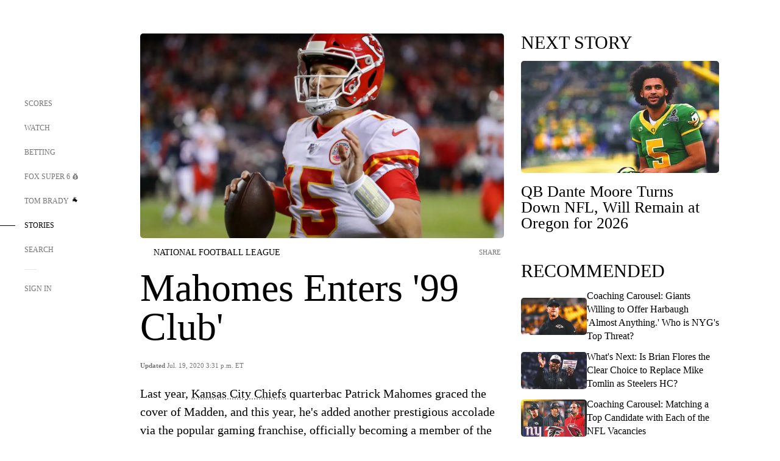

--- FILE ---
content_type: text/html;charset=utf-8
request_url: https://www.foxsports.com/stories/nfl/mahomes-enters-99-club
body_size: 106881
content:
<!DOCTYPE html><html  lang="en-US" prefix="og: &quot;http://ogp.me/ns# fb: http://ogp.me/ns/fb#&quot;"><head><meta charset="UTF-8">
<meta name="viewport" content="width=device-width, initial-scale=1.0, maximum-scale=5.0, minimum-scale=1.0, user-scalable=yes">
<script type="importmap">{"imports":{"#entry":"/_nuxt/uF9dytqq.js"}}</script>
<title>Mahomes Enters &#x27;99 Club&#x27; | FOX Sports</title>
<link rel="preconnect" href="https://statics.foxsports.com/static/orion/" crossorigin="anonymous">
<link rel="preconnect" href="https://fonts.googleapis.com" crossorigin="anonymous">
<link rel="preconnect" href="https://tags.tiqcdn.com/utag/foxcorp/fscom-main/prod/utag.js">
<link rel="preconnect" href="https://global.ketchcdn.com">
<link rel="preconnect" href="https://cdn.ketchjs.com">
<link rel="preconnect" href="https://www.google-analytics.com/analytics.js">
<link rel="preconnect" href="https://www.googletagmanager.com">
<link rel="preconnect" href="https://www.gstatic.com">
<link rel="preconnect" href="https://cdn.segment.com">
<script type="text/javascript" async>!function() {
            window.semaphore=window.semaphore || [],
            window.ketch=function() {
              window.semaphore.push(arguments)
            };
            var e=document.createElement("script");
            e.type="text/javascript",
            e.src="https://global.ketchcdn.com/web/v3/config/fds/fox_sports_web_fscom/boot.js",
            e.defer=e.async=!0,
            document.getElementsByTagName("head")[0].appendChild(e)
          }();</script>
<script type="text/javascript" async>(function(d, h){
            var apiKey = "d05807e0a0814e4fb0e91401ac0367d5"
            // TODO: Set a timeout in milliseconds for the anti-flicker.
            var timeout = 1000; 
            // Hides the page and loads the script. Shows page if script fails to load,
            // otherwise the script shows the page.
            var id = "amp-exp-css";
            try {
              if (!d.getElementById(id)) {
                var st = d.createElement("style");
                st.id = id;
                st.innerText = "* { visibility: hidden !important; background-image: none !important; }";
                h.appendChild(st);
                window.setTimeout(function () {st.remove()}, timeout);
                var sc = d.createElement("script");
                sc.src = "https://cdn.amplitude.com/script/"+apiKey+".experiment.js";
                sc.async = true;
                sc.onerror = function () {st.remove()};
                h.insertBefore(sc, d.currentScript || h.lastChild);
              }
            } catch {console.error(e)}
          })(document, document.head);</script>
<script src="//strike.fox.com/static/sports/display/loader.js" async data-hid="strike-script"></script>
<script type="text/javascript" async data-hid="heap">(function () {
        let t=0,s=50
        function x(d){if(localStorage.xid||t>10000){d();return}t+=s;setTimeout(()=>{x(d)},s)}
        x(() => {
          window.heap=window.heap||[],heap.load=function(e,t){window.heap.appid = e,
          window.heap.config = t = t ||
          {};var r=t.forceSSL||"https:"===document.location.protocol,a=document.createElement("script");
          a.type="text/javascript",a.async=!0,a.src=(r?"https:":"http:")+"//cdn.heapanalytics.com/js/heap-"+e+".js";
          var n=document.getElementsByTagName("script")[0];n.parentNode.insertBefore(a,n);
          for(var o=function(e){return function(){heap.push([e].concat(Array.prototype.slice.call(arguments, 0)))}},
          p=["addEventProperties","addUserProperties","clearEventProperties","identify","removeEventProperty","setEventProperties","track","unsetEventProperty"],
          c=0;c<p.length;c++)heap[p[c]]=o(p[c])};
          heap.load("479232849", {rewrite: function(props) {
              if (props.event_properties) {
                if (!props.event_properties.custom) {
                    props.event_properties.custom = {};
                }
                props.event_properties.custom = Object.assign({}, props.event_properties.custom, {original_user_id: heap.userId});
              }
              return props;
            }
          });
          var id=localStorage._WIS_userJWT && JSON.parse(localStorage._WIS_userJWT).item.profileId
          if(id){heap.identify(id)}
        })
      })()
    </script>
<link rel="stylesheet" href="https://fonts.googleapis.com/css?family=Open+Sans:400,400i,600,600i,700,700i,800,800i&display=swap" media="print" onload="this.onload=null;this.removeAttribute(&quot;media&quot;);">
<style>.nav-item-container[data-v-6cc44afe]{cursor:pointer}.nav-item-container .horizontal-nav-item[data-v-6cc44afe]{transition:color .15s ease-out}.nav-item-container .link-forward[data-v-6cc44afe]{height:20px;transition:transform .15s ease-out;width:20px}.nav-item-container:hover .horizontal-nav-item[data-v-6cc44afe]{color:#000}.nav-item-container:hover .link-forward[data-v-6cc44afe]{transform:translate(4px)}</style>
<style>.footer-title[data-v-1e8d06a1]{padding:0 0 15px;text-transform:uppercase}.footer-title[data-v-1e8d06a1],.item-title[data-v-1e8d06a1]{font-family:FANtastic-FOX-Cond;font-size:14px}</style>
<style>.footer-regions-columns[data-v-4f828922]{display:flex;justify-content:space-between;justify-self:end;padding:26px 0 0;width:100%}</style>
<style>.footer-region[data-v-0bde84a8]{border-top:1px solid rgba(5,5,5,.1)}</style>
<style>.personalized-newsletter-wrapper[data-v-45455246]{padding:20px 15px}.personalized-newsletter[data-v-45455246]{background:#0059b5;bottom:0;color:#fff;gap:20px;height:102px;left:0;padding:20px 15px;position:fixed;width:100vw;z-index:10}@media only screen and (max-width:767px){.personalized-newsletter[data-v-45455246]{flex-direction:row;flex-wrap:wrap;gap:12px;height:120px;width:auto}}.entities[data-v-45455246]{display:flex;flex-wrap:wrap;justify-content:center;max-width:130px}@media only screen and (max-width:767px){.entities[data-v-45455246]{flex:1 1 30%;max-width:80px;max-width:100px}}.details[data-v-45455246]{max-width:380px}@media only screen and (max-width:767px){.details[data-v-45455246]{flex:1 1 50%;max-width:100%}}.sign-up[data-v-45455246]{align-items:center;background:#000;border-radius:70px;display:flex;font-size:14px;gap:5px;height:30px;justify-content:center;padding:10px 20px;width:110px}@media only screen and (max-width:767px){.sign-up[data-v-45455246]{width:100%}}.title[data-v-45455246]{font-size:23px;margin-bottom:7.5px}@media only screen and (max-width:767px){.title[data-v-45455246]{font-size:14px}}.desc[data-v-45455246]{font-size:14px}@media only screen and (max-width:767px){.desc[data-v-45455246]{font-size:12px}}.image-logo-container[data-v-45455246]{background:linear-gradient(0deg,#0003,#0003),#0059b5;border:1px solid #000;border-radius:50%;box-sizing:border-box;height:51px;margin-left:-8px;overflow:hidden;padding:5px;width:51px}.image-logo-container img[data-v-45455246]{width:100%}@media only screen and (max-width:767px){.image-logo-container[data-v-45455246]{height:34px;width:34px}}.close-icon-white[data-v-45455246]{align-self:flex-start;display:flex;height:12px;opacity:.6;width:12px}@media only screen and (min-width:768px){.close-icon-white[data-v-45455246]{position:absolute;right:75px}}</style>
<style>.fscom-container.layout-article-content .ap-layout[data-v-bdcf8c76]{margin-left:auto;margin-right:auto;padding-left:0}</style>
<style>.no-padding[data-v-746446fd]{padding:0}.content-type-display[data-v-746446fd]{border-bottom:1px solid #e5e5e5;padding:15px 0 5px}.reactions-container[data-v-746446fd]{color:#0059b5;display:flex;font-weight:400;gap:10px}</style>
<style>.ar[data-v-cacb8665]{display:flex;grid-gap:15px;align-items:center;padding-bottom:20px;transition:all .3s}.ar.event-ar[data-v-cacb8665]{grid-gap:10px}.ar img.img-fluid[data-v-cacb8665]{border-radius:5px;height:auto;max-height:61px;min-width:108px;-o-object-fit:cover;object-fit:cover;transition:transform .3s ease}.ar .article-title[data-v-cacb8665],.ar h3[data-v-cacb8665]{padding:0;transition:all .3s}.ar:hover .article-title[data-v-cacb8665],.ar:hover h3[data-v-cacb8665]{color:#474747;text-decoration:underline}.carousel__slide[data-v-cacb8665],ul[data-v-cacb8665]{flex-direction:column}.carousel__slide[data-v-cacb8665]{justify-content:flex-start}</style>
<style>@media screen and (max-width:768px){.no-data-message[data-v-f6bfd3c1]{height:500px}}</style>
<style>.no-separator[data-v-5b59eb7a]{padding-left:0}.no-separator[data-v-5b59eb7a]:before{content:""}.feed-header-container[data-v-5b59eb7a]{color:#000;gap:16px;grid-template-columns:auto;grid-template-rows:16px auto 31px;height:auto;min-height:auto;position:relative}.feed-header-container .info-text[data-v-5b59eb7a]{align-self:center;color:#757575}</style>
<style>.f-l[data-v-c5a94214]{animation:pulsate-c5a94214 2s infinite both;transition:all .3s}@keyframes pulsate-c5a94214{0%,to{opacity:1}50%{opacity:.6}}</style>
<style>.interaction-bar-container[data-v-b4f021e6]{color:#0059b5;display:flex;font-weight:400;gap:10px}.interaction-bar-container .comments-container[data-v-b4f021e6]{align-items:center;border:1px solid #e5e5e5;border-radius:100px;box-sizing:border-box;display:flex;font-family:ProximaNova;font-size:12px;gap:3px;height:28px;padding:0 10px}</style>
<style>.contributor-accordion[data-v-2958d9fc]{align-items:center;border-bottom:1px solid #e5e5e5;cursor:pointer;display:flex;justify-content:space-between;margin-bottom:10px;padding-bottom:20px}.contributor-wrapper[data-v-2958d9fc]{justify-content:space-between;position:relative;width:100%}.article-contributors.is-acc .contributor-wrapper[data-v-2958d9fc]:after{background:#e5e5e5;bottom:0;content:"";display:block;height:1px;position:absolute;right:0;width:calc(100% - 46px)}.contributor-accordion-images[data-v-2958d9fc]{display:flex}.headshot-wrapper[data-v-2958d9fc]{background-color:#fff}.headshot-wrapper+.headshot-wrapper[data-v-2958d9fc]{margin-left:-15px}.is-collapsed[data-v-2958d9fc]{display:none}.button-favorite[data-v-2958d9fc]{background:transparent;border:none;height:36px;padding:0;width:36px}.button-favorite .favorite-star[data-v-2958d9fc]{height:20px;width:20px}.contributor-fav[data-v-2958d9fc]{align-items:center;display:flex}.contributor-wrapper[data-v-2958d9fc]:last-child:after{background:#e5e5e5;bottom:0;content:"";display:block;height:1px;position:absolute;right:0;width:100%!important}.add-contr[data-v-2958d9fc]{border-bottom:1px solid #e5e5e5}</style>
<style>.next-article-toast[data-v-a82f6483]{background:#fff;bottom:0;box-shadow:0 0 10px #00000026;height:84px;justify-content:center;left:0;padding:0 25px 10px;position:fixed;right:0;z-index:2}.next-article-toast .text[data-v-a82f6483]{padding-top:10px}.next-article-toast.adhesion-unit-present[data-v-a82f6483]{bottom:50px}img[data-v-a82f6483]{padding:20px 10px 0 0}.link-forward[data-v-a82f6483]{position:relative;right:2;top:35px}.title[data-v-a82f6483]{display:-webkit-box;overflow:hidden;-webkit-line-clamp:2;-webkit-box-orient:vertical}</style>
<style>.entity-fav-icon[data-v-5af20ebe]{margin-left:12px}</style>
<style>.external-comments-container[data-v-14082917]{overflow-x:scroll;position:relative;-ms-overflow-style:none;scrollbar-width:none}.external-comments-container[data-v-14082917]::-webkit-scrollbar{display:none}@media screen and (min-width:1024px){.external-comments-container[data-v-14082917]{max-width:647px}}.external-comments-overlay[data-v-14082917]{background:transparent;border:none;cursor:pointer;inset:0;padding:0;position:absolute;z-index:1}</style>
<link rel="stylesheet" href="/_nuxt/entry.DSPFf9Jp.css" crossorigin>
<link rel="stylesheet" href="/_nuxt/StoryBadge.CJLgiN5c.css" crossorigin>
<link rel="stylesheet" href="/_nuxt/filterSingleArticleProps.COzj8dLw.css" crossorigin>
<link rel="stylesheet" href="/_nuxt/NextArticleToast.DLvQdXFU.css" crossorigin>
<link rel="stylesheet" href="/_nuxt/TrendingArticles.DPccI0BZ.css" crossorigin>
<link rel="stylesheet" href="/_nuxt/carousel.DfvV8wSQ.css" crossorigin>
<link rel="preload" href="https://statics.foxsports.com/static/orion/fonts/fs-FANtastic-FOX/FS-FANtastic-FOX.woff2" as="font" crossorigin="anonymous">
<link rel="preload" href="https://statics.foxsports.com/static/orion/fonts/fs-FANtastic-FOX-Cond/FS-FANtastic-FOX-Cond.woff2" as="font" crossorigin="anonymous">
<link rel="preload" href="https://statics.foxsports.com/static/orion/fonts/haas/HaasGrotTextR-55Roman.otf" as="font" crossorigin="anonymous">
<link rel="preload" href="https://statics.foxsports.com/static/orion/fonts/proxima-nova/ProximaNova-Regular.otf" as="font" crossorigin="anonymous">
<link rel="preload" as="image" href="https://statics.foxsports.com/www.foxsports.com/content/uploads/2020/07/GettyImages-1195491185.jpg" imagesrcset="https://a57.foxsports.com/statics.foxsports.com/www.foxsports.com/content/uploads/2020/07/1294/728/GettyImages-1195491185.jpg?ve=1&tl=1, https://a57.foxsports.com/statics.foxsports.com/www.foxsports.com/content/uploads/2020/07/1294/728/GettyImages-1195491185.jpg?ve=1&tl=1 2x" media="(min-width: 1024px)">
<link rel="preload" as="image" href="https://statics.foxsports.com/www.foxsports.com/content/uploads/2020/07/GettyImages-1195491185.jpg" imagesrcset="https://a57.foxsports.com/statics.foxsports.com/www.foxsports.com/content/uploads/2020/07/1534/862/GettyImages-1195491185.jpg?ve=1&tl=1, https://a57.foxsports.com/statics.foxsports.com/www.foxsports.com/content/uploads/2020/07/1534/862/GettyImages-1195491185.jpg?ve=1&tl=1 2x" media="(min-width: 500px) and (max-width: 768px)">
<link rel="preload" as="image" href="https://statics.foxsports.com/www.foxsports.com/content/uploads/2020/07/GettyImages-1195491185.jpg" imagesrcset="https://a57.foxsports.com/statics.foxsports.com/www.foxsports.com/content/uploads/2020/07/2046/1152/GettyImages-1195491185.jpg?ve=1&tl=1, https://a57.foxsports.com/statics.foxsports.com/www.foxsports.com/content/uploads/2020/07/2046/1152/GettyImages-1195491185.jpg?ve=1&tl=1 2x" media="(min-width: 768px) and (max-width: 1023px)">
<link rel="preload" as="image" href="https://statics.foxsports.com/www.foxsports.com/content/uploads/2020/07/GettyImages-1195491185.jpg" imagesrcset="https://a57.foxsports.com/statics.foxsports.com/www.foxsports.com/content/uploads/2020/07/750/422/GettyImages-1195491185.jpg?ve=1&tl=1, https://a57.foxsports.com/statics.foxsports.com/www.foxsports.com/content/uploads/2020/07/750/422/GettyImages-1195491185.jpg?ve=1&tl=1 2x" media="(max-width: 499px)">
<link rel="modulepreload" as="script" crossorigin href="/_nuxt/uF9dytqq.js">
<link rel="modulepreload" as="script" crossorigin href="/_nuxt/UDLl1x7k.js">
<link rel="modulepreload" as="script" crossorigin href="/_nuxt/9EQj_YR7.js">
<link rel="modulepreload" as="script" crossorigin href="/_nuxt/DKfimjEE.js">
<link rel="modulepreload" as="script" crossorigin href="/_nuxt/B_9NSM9v.js">
<link rel="modulepreload" as="script" crossorigin href="/_nuxt/flpufBj8.js">
<link rel="modulepreload" as="script" crossorigin href="/_nuxt/ChG3eLJ9.js">
<link rel="modulepreload" as="script" crossorigin href="/_nuxt/BemOjWoH.js">
<link rel="modulepreload" as="script" crossorigin href="/_nuxt/LJT57rfc.js">
<link rel="modulepreload" as="script" crossorigin href="/_nuxt/8uEoLh64.js">
<link rel="modulepreload" as="script" crossorigin href="/_nuxt/DrOPTG0J.js">
<link rel="modulepreload" as="script" crossorigin href="/_nuxt/CPwDztP1.js">
<link rel="modulepreload" as="script" crossorigin href="/_nuxt/BylnaH6S.js">
<link rel="modulepreload" as="script" crossorigin href="/_nuxt/DDVMjp5N.js">
<link rel="modulepreload" as="script" crossorigin href="/_nuxt/DvMBCncC.js">
<link rel="modulepreload" as="script" crossorigin href="/_nuxt/C1IYjFJt.js">
<link rel="modulepreload" as="script" crossorigin href="/_nuxt/CCCUfbIX.js">
<link rel="modulepreload" as="script" crossorigin href="/_nuxt/N8-QomvG.js">
<link rel="modulepreload" as="script" crossorigin href="/_nuxt/BRmRQSeB.js">
<link rel="modulepreload" as="script" crossorigin href="/_nuxt/CPcgIbBu.js">
<link rel="modulepreload" as="script" crossorigin href="/_nuxt/B40iGseY.js">
<link rel="modulepreload" as="script" crossorigin href="/_nuxt/B62yTzzz.js">
<link rel="modulepreload" as="script" crossorigin href="/_nuxt/DxLoiGhy.js">
<link rel="modulepreload" as="script" crossorigin href="/_nuxt/BOVWJ5_K.js">
<link rel="modulepreload" as="script" crossorigin href="/_nuxt/OIdKG0IM.js">
<link rel="modulepreload" as="script" crossorigin href="/_nuxt/CSo1R0D2.js">
<link rel="modulepreload" as="script" crossorigin href="/_nuxt/Pq7N0dlD.js">
<link rel="modulepreload" as="script" crossorigin href="/_nuxt/C6oUdzTU.js">
<link rel="modulepreload" as="script" crossorigin href="/_nuxt/BBHjEFBg.js">
<link rel="modulepreload" as="script" crossorigin href="/_nuxt/CKucIgbB.js">
<link rel="modulepreload" as="script" crossorigin href="/_nuxt/D7AYH7Og.js">
<link rel="modulepreload" as="script" crossorigin href="/_nuxt/DxTm1C7a.js">
<script src="https://b2b-static.oddschecker.com/oc-widgets/oc-connect-widget/index.js" defer type="module" data-hid="fairplay"></script>
<script type="text/javascript" src="https://prod.fennec.atp.fox/js/fennec.js" defer></script>
<script src="https://statics.foxsports.com/static/orion/js/segment-analytics.js" defer data-hid="segment"></script>
<script src="https://statics.foxsports.com/static/orion/js/video-loader.js" defer data-hid="videoLoader"></script>
<link rel="dns-prefetch" href="https://cdn.heapanalytics.com">
<link rel="dns-prefetch" href="//static.chartbeat.com">
<link rel="dns-prefetch" href="https://prod.fennec.atp.fox/js/fennec.js">
<link rel="dns-prefetch" href="https://d2yyd1h5u9mauk.cloudfront.net">
<link rel="dns-prefetch" href="https://snippet.minute.ly">
<link rel="dns-prefetch" href="//player.fox.com">
<link rel="dns-prefetch" href="https://b.fssta.com">
<link rel="dns-prefetch" href="https://a57.foxsports.com">
<link rel="dns-prefetch" href="https://www.youtube.com">
<link rel="dns-prefetch" href="//strike.fox.com/static/sports">
<link rel="dns-prefetch" href="//cdn.taboola.com">
<link rel="dns-prefetch" href="//apv-launcher.minute.ly">
<link rel="dns-prefetch" href="https://apv-static.minute.ly">
<link rel="prefetch" as="style" crossorigin href="/_nuxt/VideoTags.BolR0GUa.css">
<link rel="prefetch" as="style" crossorigin href="/_nuxt/VideoPlaylistItem.DPbdiSSf.css">
<link rel="prefetch" as="script" crossorigin href="/_nuxt/B_L6sQYI.js">
<link rel="prefetch" as="script" crossorigin href="/_nuxt/goTRVQ9q.js">
<link rel="prefetch" as="script" crossorigin href="/_nuxt/Cvj6lyJR.js">
<link rel="prefetch" as="script" crossorigin href="/_nuxt/B0EffI4M.js">
<link rel="prefetch" as="script" crossorigin href="/_nuxt/CHJNrcc6.js">
<link rel="prefetch" as="script" crossorigin href="/_nuxt/UAxYFGYq.js">
<link rel="prefetch" as="script" crossorigin href="/_nuxt/DGjkoeYl.js">
<link rel="prefetch" as="script" crossorigin href="/_nuxt/DQa2BVRg.js">
<link rel="prefetch" as="script" crossorigin href="/_nuxt/cbcfn19W.js">
<link rel="prefetch" as="script" crossorigin href="/_nuxt/BlEeQn-_.js">
<link rel="prefetch" as="script" crossorigin href="/_nuxt/DlkvQl0i.js">
<link rel="prefetch" as="script" crossorigin href="/_nuxt/DZCrth6a.js">
<link rel="prefetch" as="style" crossorigin href="/_nuxt/event-player-pill.BBuFP1gU.css">
<link rel="prefetch" as="style" crossorigin href="/_nuxt/NewsPost.Dv77q0r9.css">
<link rel="prefetch" as="style" crossorigin href="/_nuxt/VideoFooterCarousel.B3k6ubie.css">
<link rel="prefetch" as="style" crossorigin href="/_nuxt/navService.BvBs5Vwi.css">
<link rel="prefetch" as="style" crossorigin href="/_nuxt/SecondaryNavigationContent.BlPmQdjq.css">
<link rel="prefetch" as="script" crossorigin href="/_nuxt/DDSd1g-B.js">
<link rel="prefetch" as="script" crossorigin href="/_nuxt/DBUfcOqV.js">
<link rel="prefetch" as="script" crossorigin href="/_nuxt/CzICVTPq.js">
<link rel="prefetch" as="script" crossorigin href="/_nuxt/BqJVEzGB.js">
<link rel="prefetch" as="script" crossorigin href="/_nuxt/iCfYwmyf.js">
<link rel="prefetch" as="script" crossorigin href="/_nuxt/BA6oEyIu.js">
<link rel="prefetch" as="script" crossorigin href="/_nuxt/BP0WAZda.js">
<link rel="prefetch" as="script" crossorigin href="/_nuxt/DWdhdNEn.js">
<link rel="prefetch" as="script" crossorigin href="/_nuxt/B9csEMMa.js">
<link rel="prefetch" as="script" crossorigin href="/_nuxt/B8L3eyHv.js">
<link rel="prefetch" as="script" crossorigin href="/_nuxt/By_9kbMl.js">
<link rel="prefetch" as="script" crossorigin href="/_nuxt/DuO3R9gQ.js">
<link rel="prefetch" as="script" crossorigin href="/_nuxt/B7L_cy1_.js">
<link rel="prefetch" as="script" crossorigin href="/_nuxt/DN--Sact.js">
<link rel="prefetch" as="script" crossorigin href="/_nuxt/CiZ8yY5j.js">
<link rel="prefetch" as="script" crossorigin href="/_nuxt/CptzKmlz.js">
<link rel="prefetch" as="script" crossorigin href="/_nuxt/CM7fF6YE.js">
<link rel="prefetch" as="script" crossorigin href="/_nuxt/DBhpVf5L.js">
<link rel="prefetch" as="script" crossorigin href="/_nuxt/C46SbgZN.js">
<link rel="prefetch" as="script" crossorigin href="/_nuxt/BDvncwkP.js">
<link rel="prefetch" as="script" crossorigin href="/_nuxt/BXXBQYRs.js">
<link rel="prefetch" as="script" crossorigin href="/_nuxt/W1xi6m-g.js">
<link rel="prefetch" as="script" crossorigin href="/_nuxt/BLU51144.js">
<link rel="prefetch" as="script" crossorigin href="/_nuxt/CJBzltZI.js">
<link rel="prefetch" as="script" crossorigin href="/_nuxt/CGGwF5II.js">
<link rel="prefetch" as="script" crossorigin href="/_nuxt/DwCRWsfP.js">
<link rel="prefetch" as="script" crossorigin href="/_nuxt/B-zNxOhj.js">
<link rel="prefetch" as="script" crossorigin href="/_nuxt/zbChqe46.js">
<link rel="prefetch" as="script" crossorigin href="/_nuxt/i4SwtdXG.js">
<link rel="prefetch" as="script" crossorigin href="/_nuxt/BIhd1HD_.js">
<link rel="prefetch" as="script" crossorigin href="/_nuxt/CPqVAgrY.js">
<link rel="prefetch" as="script" crossorigin href="/_nuxt/ChjWH6Zp.js">
<link rel="prefetch" as="script" crossorigin href="/_nuxt/CqqG08aw.js">
<link rel="prefetch" as="script" crossorigin href="/_nuxt/BLPk-hnI.js">
<link rel="prefetch" as="script" crossorigin href="/_nuxt/D31R2Umi.js">
<link rel="prefetch" as="script" crossorigin href="/_nuxt/CT9bQIw6.js">
<link rel="prefetch" as="script" crossorigin href="/_nuxt/oVscPNHT.js">
<link rel="prefetch" as="script" crossorigin href="/_nuxt/BgpjVBC_.js">
<link rel="prefetch" as="script" crossorigin href="/_nuxt/Byd4bgoO.js">
<link rel="prefetch" as="script" crossorigin href="/_nuxt/CVJ9AKwz.js">
<link rel="prefetch" as="script" crossorigin href="/_nuxt/3fCBDSBr.js">
<link rel="prefetch" as="script" crossorigin href="/_nuxt/EIstahwy.js">
<link rel="prefetch" as="script" crossorigin href="/_nuxt/DlJwQ9E4.js">
<link rel="prefetch" as="script" crossorigin href="/_nuxt/CRxdDjmM.js">
<link rel="prefetch" as="script" crossorigin href="/_nuxt/BHHmyx31.js">
<link rel="prefetch" as="script" crossorigin href="/_nuxt/aUTN9F48.js">
<link rel="prefetch" as="script" crossorigin href="/_nuxt/qykjrl_c.js">
<link rel="prefetch" as="script" crossorigin href="/_nuxt/DiCL1EVL.js">
<link rel="prefetch" as="script" crossorigin href="/_nuxt/X8MXzexR.js">
<link rel="prefetch" as="script" crossorigin href="/_nuxt/Bql5Fv0o.js">
<link rel="prefetch" as="script" crossorigin href="/_nuxt/90hM1iiA.js">
<link rel="prefetch" as="script" crossorigin href="/_nuxt/B0Z0cSNO.js">
<link rel="prefetch" as="script" crossorigin href="/_nuxt/F4YxWZqG.js">
<link rel="prefetch" as="script" crossorigin href="/_nuxt/DxlpCEy4.js">
<link rel="prefetch" as="script" crossorigin href="/_nuxt/aewH-ILO.js">
<link rel="prefetch" as="script" crossorigin href="/_nuxt/B8W03q_o.js">
<link rel="prefetch" as="script" crossorigin href="/_nuxt/BrBbAmBs.js">
<link rel="prefetch" as="script" crossorigin href="/_nuxt/2uwKOTP8.js">
<link rel="prefetch" as="script" crossorigin href="/_nuxt/C1dzas1m.js">
<link rel="prefetch" as="script" crossorigin href="/_nuxt/Dwp0Ba1p.js">
<link rel="prefetch" as="script" crossorigin href="/_nuxt/36skOmO6.js">
<link rel="prefetch" as="script" crossorigin href="/_nuxt/BWhUnIRx.js">
<link rel="prefetch" as="script" crossorigin href="/_nuxt/D0CEoi_H.js">
<link rel="prefetch" as="script" crossorigin href="/_nuxt/BDS0YSdK.js">
<link rel="prefetch" as="script" crossorigin href="/_nuxt/CB9JAQ57.js">
<link rel="prefetch" as="script" crossorigin href="/_nuxt/B-o8qXbS.js">
<link rel="prefetch" as="script" crossorigin href="/_nuxt/DCrNZysY.js">
<link rel="prefetch" as="style" crossorigin href="/_nuxt/LeaguePage.DHo0CRNx.css">
<link rel="prefetch" as="style" crossorigin href="/_nuxt/ExpandedView.CX7mx7CA.css">
<link rel="prefetch" as="style" crossorigin href="/_nuxt/Bracket.ByBgTwwT.css">
<link rel="prefetch" as="script" crossorigin href="/_nuxt/spDMAIbX.js">
<link rel="prefetch" as="script" crossorigin href="/_nuxt/B3poqJ-H.js">
<link rel="prefetch" as="script" crossorigin href="/_nuxt/DlAE6SYT.js">
<link rel="prefetch" as="script" crossorigin href="/_nuxt/oyJBWrI6.js">
<link rel="prefetch" as="script" crossorigin href="/_nuxt/BlcW9bxx.js">
<link rel="prefetch" as="script" crossorigin href="/_nuxt/BQPlny2J.js">
<link rel="prefetch" as="script" crossorigin href="/_nuxt/i202b--O.js">
<link rel="prefetch" as="script" crossorigin href="/_nuxt/1lAdd_8f.js">
<link rel="prefetch" as="script" crossorigin href="/_nuxt/aI6VOrRg.js">
<link rel="prefetch" as="script" crossorigin href="/_nuxt/D73vHhw8.js">
<link rel="prefetch" as="script" crossorigin href="/_nuxt/D__6wWzB.js">
<link rel="prefetch" as="style" crossorigin href="/_nuxt/scores-page._PwDqn9X.css">
<link rel="prefetch" as="script" crossorigin href="/_nuxt/DS3_Oljs.js">
<link rel="prefetch" as="script" crossorigin href="/_nuxt/Bj0Pt1Pn.js">
<link rel="prefetch" as="script" crossorigin href="/_nuxt/DIMaGPR1.js">
<link rel="prefetch" as="script" crossorigin href="/_nuxt/DHK5GWaJ.js">
<link rel="prefetch" as="script" crossorigin href="/_nuxt/H0tCiLnH.js">
<link rel="prefetch" as="script" crossorigin href="/_nuxt/BZ_3EK2d.js">
<link rel="prefetch" as="script" crossorigin href="/_nuxt/CGDEzLM5.js">
<link rel="prefetch" as="script" crossorigin href="/_nuxt/v-totZN6.js">
<link rel="prefetch" as="script" crossorigin href="/_nuxt/BsmB2GAz.js">
<link rel="prefetch" as="script" crossorigin href="/_nuxt/X-BxfUY3.js">
<link rel="prefetch" as="script" crossorigin href="/_nuxt/DUyuPxH3.js">
<link rel="prefetch" as="script" crossorigin href="/_nuxt/Duz-7u6E.js">
<link rel="prefetch" as="script" crossorigin href="/_nuxt/CoSIj2IQ.js">
<link rel="prefetch" as="script" crossorigin href="/_nuxt/DG96JBZc.js">
<link rel="prefetch" as="style" crossorigin href="/_nuxt/EventPage.8en7I9F_.css">
<link rel="prefetch" as="script" crossorigin href="/_nuxt/hVGZ1VYu.js">
<link rel="prefetch" as="script" crossorigin href="/_nuxt/Dy5VeddH.js">
<link rel="prefetch" as="script" crossorigin href="/_nuxt/CE119TSl.js">
<link rel="prefetch" as="script" crossorigin href="/_nuxt/C-1G9FS8.js">
<link rel="prefetch" as="script" crossorigin href="/_nuxt/BxYM8Hqy.js">
<link rel="prefetch" as="script" crossorigin href="/_nuxt/CNQmKah7.js">
<link rel="prefetch" as="script" crossorigin href="/_nuxt/ClwFfVbA.js">
<link rel="prefetch" as="script" crossorigin href="/_nuxt/5HYSz8z2.js">
<link rel="prefetch" as="script" crossorigin href="/_nuxt/De8x644P.js">
<link rel="prefetch" as="script" crossorigin href="/_nuxt/Tx1iXb-L.js">
<link rel="prefetch" as="script" crossorigin href="/_nuxt/D5-IWO6e.js">
<link rel="prefetch" as="script" crossorigin href="/_nuxt/CDummHjN.js">
<link rel="prefetch" as="style" crossorigin href="/_nuxt/GolfScorecard.ZP5qeE3P.css">
<link rel="prefetch" as="script" crossorigin href="/_nuxt/D8TczEap.js">
<link rel="prefetch" as="style" crossorigin href="/_nuxt/PressPassLayout.BDGs0WvY.css">
<link rel="prefetch" as="script" crossorigin href="/_nuxt/BImZeXP9.js">
<link rel="prefetch" as="script" crossorigin href="/_nuxt/b81LXJ2A.js">
<link rel="prefetch" as="script" crossorigin href="/_nuxt/BgsAn3KO.js">
<link rel="prefetch" as="script" crossorigin href="/_nuxt/CljaJdyr.js">
<link rel="prefetch" as="script" crossorigin href="/_nuxt/DXkJdcUE.js">
<link rel="prefetch" as="script" crossorigin href="/_nuxt/C_HipjBA.js">
<link rel="prefetch" as="script" crossorigin href="/_nuxt/rjvMKfaX.js">
<link rel="prefetch" as="style" crossorigin href="/_nuxt/WebViewSocial.ntOc5eCc.css">
<link rel="prefetch" as="script" crossorigin href="/_nuxt/BS13BcbV.js">
<link rel="prefetch" as="script" crossorigin href="/_nuxt/DovXq3Nf.js">
<link rel="prefetch" as="script" crossorigin href="/_nuxt/Xv7r7ONY.js">
<link rel="prefetch" as="script" crossorigin href="/_nuxt/C-NX93px.js">
<link rel="prefetch" as="script" crossorigin href="/_nuxt/wX5FT-EC.js">
<link rel="prefetch" as="script" crossorigin href="/_nuxt/CgUuMd-F.js">
<link rel="prefetch" as="script" crossorigin href="/_nuxt/DcKRcojk.js">
<link rel="prefetch" as="script" crossorigin href="/_nuxt/D5enTiuu.js">
<link rel="prefetch" as="script" crossorigin href="/_nuxt/BZgIVDb3.js">
<link rel="prefetch" as="script" crossorigin href="/_nuxt/W6iKoDBF.js">
<link rel="prefetch" as="script" crossorigin href="/_nuxt/BJlUqlew.js">
<link rel="prefetch" as="script" crossorigin href="/_nuxt/Bh9GulPD.js">
<link rel="prefetch" as="style" crossorigin href="/_nuxt/Super6.DEFxfjw3.css">
<link rel="prefetch" as="style" crossorigin href="/_nuxt/super6NavService.DDcNB3nq.css">
<link rel="prefetch" as="script" crossorigin href="/_nuxt/D7m3x6f6.js">
<link rel="prefetch" as="script" crossorigin href="/_nuxt/DLR09ZEH.js">
<link rel="prefetch" as="script" crossorigin href="/_nuxt/B4zVjd92.js">
<link rel="prefetch" as="script" crossorigin href="/_nuxt/C4qt7s6L.js">
<link rel="prefetch" as="script" crossorigin href="/_nuxt/wbom_Yf8.js">
<link rel="prefetch" as="script" crossorigin href="/_nuxt/DpHegkxM.js">
<link rel="prefetch" as="script" crossorigin href="/_nuxt/k5OOftPZ.js">
<link rel="prefetch" as="script" crossorigin href="/_nuxt/DJaQ-sFs.js">
<link rel="prefetch" as="style" crossorigin href="/_nuxt/MyPicks.hDBwvZdv.css">
<link rel="prefetch" as="style" crossorigin href="/_nuxt/RangeInput.DXsnbpIa.css">
<link rel="prefetch" as="script" crossorigin href="/_nuxt/C_TpddW8.js">
<link rel="prefetch" as="script" crossorigin href="/_nuxt/CMzc-pVB.js">
<link rel="prefetch" as="script" crossorigin href="/_nuxt/BSJe3SvG.js">
<link rel="prefetch" as="script" crossorigin href="/_nuxt/WmlI43tH.js">
<link rel="prefetch" as="script" crossorigin href="/_nuxt/fA4FEhYu.js">
<link rel="prefetch" as="style" crossorigin href="/_nuxt/VideoContainer.D-41S7cZ.css">
<link rel="prefetch" as="script" crossorigin href="/_nuxt/BNuGOvqR.js">
<link rel="prefetch" as="script" crossorigin href="/_nuxt/BHYR_Fyx.js">
<link rel="prefetch" as="script" crossorigin href="/_nuxt/CjF18RFH.js">
<link rel="prefetch" as="script" crossorigin href="/_nuxt/BEWKq_qq.js">
<link rel="prefetch" as="script" crossorigin href="/_nuxt/NxbUKA8W.js">
<link rel="prefetch" as="script" crossorigin href="/_nuxt/Dc4CSSqT.js">
<link rel="prefetch" as="script" crossorigin href="/_nuxt/DU1W8u8E.js">
<link rel="prefetch" as="script" crossorigin href="/_nuxt/B1Iezcyh.js">
<link rel="prefetch" as="script" crossorigin href="/_nuxt/1vHs5x6H.js">
<link rel="prefetch" as="script" crossorigin href="/_nuxt/VZz937bd.js">
<link rel="prefetch" as="script" crossorigin href="/_nuxt/ucX1OjGa.js">
<link rel="prefetch" as="script" crossorigin href="/_nuxt/CWrVaMsE.js">
<link rel="prefetch" as="script" crossorigin href="/_nuxt/BjYQNlAO.js">
<link rel="prefetch" as="script" crossorigin href="/_nuxt/CTahL6Jt.js">
<link rel="prefetch" as="script" crossorigin href="/_nuxt/sptGkP0t.js">
<link rel="prefetch" as="script" crossorigin href="/_nuxt/ayeYEYi-.js">
<link rel="prefetch" as="script" crossorigin href="/_nuxt/BEoVusjn.js">
<link rel="prefetch" as="script" crossorigin href="/_nuxt/Ci5RFMhz.js">
<link rel="prefetch" as="script" crossorigin href="/_nuxt/fvNRImG-.js">
<link rel="prefetch" as="script" crossorigin href="/_nuxt/D4glGjRv.js">
<link rel="prefetch" as="script" crossorigin href="/_nuxt/B22foRNZ.js">
<link rel="prefetch" as="script" crossorigin href="/_nuxt/4tUb0uum.js">
<link rel="prefetch" as="script" crossorigin href="/_nuxt/COCX4ZGr.js">
<link rel="prefetch" as="script" crossorigin href="/_nuxt/gPm1QUlI.js">
<link rel="prefetch" as="script" crossorigin href="/_nuxt/Cyv_fRJG.js">
<link rel="prefetch" as="script" crossorigin href="/_nuxt/jHNp47MZ.js">
<link rel="prefetch" as="script" crossorigin href="/_nuxt/DbAYoome.js">
<link rel="prefetch" as="script" crossorigin href="/_nuxt/Ch7D6eCY.js">
<link rel="prefetch" as="script" crossorigin href="/_nuxt/pwCi2qYV.js">
<link rel="prefetch" as="style" crossorigin href="/_nuxt/FullWidthImage.BheUqYot.css">
<link rel="prefetch" as="script" crossorigin href="/_nuxt/tVHmJqhG.js">
<link rel="prefetch" as="script" crossorigin href="/_nuxt/bod5xuU_.js">
<link rel="prefetch" as="script" crossorigin href="/_nuxt/ByysN195.js">
<link rel="prefetch" as="script" crossorigin href="/_nuxt/DE6CY-Gm.js">
<link rel="prefetch" as="script" crossorigin href="/_nuxt/BarLpH3C.js">
<link rel="prefetch" as="script" crossorigin href="/_nuxt/C6F9aDj0.js">
<link rel="prefetch" as="script" crossorigin href="/_nuxt/b0a9q6Oa.js">
<link rel="prefetch" as="script" crossorigin href="/_nuxt/CfEL7IRh.js">
<link rel="prefetch" as="script" crossorigin href="/_nuxt/CPQMhUo2.js">
<link rel="prefetch" as="script" crossorigin href="/_nuxt/D5UenVDm.js">
<link rel="prefetch" as="script" crossorigin href="/_nuxt/BI4N630M.js">
<link rel="prefetch" as="script" crossorigin href="/_nuxt/EWP6r2Bb.js">
<link rel="prefetch" as="script" crossorigin href="/_nuxt/DyVfEnlN.js">
<link rel="prefetch" as="script" crossorigin href="/_nuxt/B0gJCexq.js">
<link rel="prefetch" as="script" crossorigin href="/_nuxt/BXZqzQOm.js">
<link rel="prefetch" as="script" crossorigin href="/_nuxt/DP8uuLpV.js">
<link rel="prefetch" as="script" crossorigin href="/_nuxt/G5jjXBs-.js">
<link rel="prefetch" as="script" crossorigin href="/_nuxt/B2Yrsars.js">
<link rel="prefetch" as="script" crossorigin href="/_nuxt/B7pwuT6O.js">
<link rel="prefetch" as="script" crossorigin href="/_nuxt/CBFhFG42.js">
<link rel="prefetch" as="script" crossorigin href="/_nuxt/B4muh9So.js">
<link rel="prefetch" as="script" crossorigin href="/_nuxt/Ca9Tnj-s.js">
<link rel="prefetch" as="script" crossorigin href="/_nuxt/9lZK2x7f.js">
<meta http-equiv="X-UA-Compatible" content="IE=edge,chrome=1">
<meta http-equiv="Content-Security-Policy" content="upgrade-insecure-requests">
<meta name="format-detection" content="telephone=no">
<meta name="mobile-web-app-capable" content="yes">
<meta name="apple-mobile-web-app-status-bar-style" content="black">
<meta name="msapplication-TileColor" content="#ffffff">
<meta name="theme-color" content="#ffffff">
<meta property="fb:pages" content="112638779551">
<link rel="apple-touch-icon" sizes="180x180" href="/apple-touch-icon.png">
<link rel="icon" href="/favicon.svg">
<link rel="icon" type="image/png" sizes="32x32" href="/favicon-32x32.png">
<link rel="icon" type="image/png" sizes="16x16" href="/favicon-16x16.png">
<link rel="manifest" href="/manifest.webmanifest" crossorigin="use-credentials">
<link rel="mask-icon" href="/safari-pinned-tab.svg" color="#454545">
<link rel="publisher" href="https://plus.google.com/+foxsports">
<link rel="amphtml" href="https://amp.foxsports.com/stories/nfl/mahomes-enters-99-club">
<link rel="stylesheet preload" as="style" type="text/css" href="https://statics.foxsports.com/static/orion/css/story.min.css">
<link rel="canonical" href="https://www.foxsports.com/stories/nfl/mahomes-enters-99-club">
<link rel="alternate" href="android-app://com.foxsports.android/fsapp/sport/stories/nfl/mahomes-enters-99-club">
<script type="text/javascript" data-hid="ad-settings">window.adSettings = {"strike":{"pageTypeDict":{"super-6-webview":"super-6","team-index":"team","boxscore-updated-url":"event","shows":"show","special-event-page-subnav":"special-event","special-event-page":"special-event","live-channel":"watch","league-stats":"league","results":"event","watch-replay":"watch","subleague-futures":"league","event-schedule":"watch","scores-scorespath":"scores","betting-page":"odds","static":"homepage","watch-vertical-videoId":"watch","super-6-contest-view-entry":"super-6","league":"league","special-event-one-off-page":"topic","index":"homepage","super-6-home":"super-6","article":"story","racetrax":"event","show-replays":"watch","golfScorecard":"event","live-blog-category-canonical":"story","subleague":"league","foxsuper6widget":"super-6","personalities":"personality","fan-guide-webview":"special-event","league-futures":"league","video":"watch","replays":"watch","showsPage":"show","watchShows":"watch","live":"watch","scores-scorespath-subleague":"scores","soccer-leagues":"league","team-futures":"team","golf-boxscore":"event","watch-vertical-video-id":"watch","personalitiesPage":"personality","player-index":"athlete","odds-page":"odds","special-event-page-clean-subnav":"special-event","topics":"topic","all-articles":"story","special-event-page-clean-subview":"special-event","boxscore":"event","ap-article":"story","team-subnav":"team","player-subnav":"athlete","subleague-stats":"league","podcasts":"show","special-event-page-subview":"special-event","special-event-page-clean":"special-event","super-6-contest":"super-6","super-6-overall-view":"super-6","topics-topic":"topic","stories-cat":"story","videoVanityUrl":"watch"},"adhesionUnit":{"iosAdUnitTablet":"","androidAdUnitTablet":"","minutesToReEnable":10,"androidAdUnitMobile":"","blacklist":{"urls":["/big-noon-kickoff-experience","/instant-access","/provider/register","/newsletter","/mobile","/rss-feeds","/privacy-policy","/terms-of-use","/closed-captioning","/ppv-terms-of-use","/fox-super-6-how-to-play","/draftkings-pick-6-terms","/usfl-app","/about-cleatus-ai","/profile-updates","/2024-ufl-super-6-challenge-official-rules","/our-commitment-responsible-gambling","/recordkeeping","/end-user-license-agreement","/2025-liv-golf-miami-super-6-challenge-official-rules","/draftkings-osb-terms","/2024-nfl-network-international-super-6-challenge-official-rules","/big-noon-kickoff-5k-sweepstakes","/alaska-airlines","/draftkings-daily-fantasy-sports-terms","/draftkings-sportsbook-terms","/pp-test-3","/usfl-application-end-user-license-agreement","/whats-new","/find-fs1-on-your-tv"],"pageTypes":["super-6"]},"disabled":false,"iosAdUnitMobile":"","webAdUnitTablet":"adh","webAdUnitMobile":"adh","webAdUnitDesktop":"adh"},"channelName":"fsp","placements":{"news":{"webAdUnitTablet":"lb{index}","webAdUnitMobile":"ban{index}","webAdUnitDesktop":"ban{index}","frequency":5},"scores":{"mobileChipsPerRow":1,"chipsPerRow":3,"leagueOffset":1,"topFrequency":2,"eventChipsPerRow":2,"webAdUnitTablet":"lb{index}","webAdUnitMobile":"ban{index}","webAdUnitDesktop":"lb{index}","frequency":4},"videos":{"webAdUnitTablet":"lb{index}","webAdUnitMobile":"ban{index}","webAdUnitDesktop":"ban{index}","frequency":5},"recap":{"webAdUnitTablet":"lb{index}","webAdUnitMobile":"ban{index}","webAdUnitDesktop":"ban{index}"},"poll":{"adTimerSeconds":7},"article":{"right-rail":{"disabled":true,"webAdUnitTablet":"ban1","webAdUnitMobile":"ban1","webAdUnitDesktop":"ban1"},"body":{"numOfAds":20,"startIndex":1,"niva":{"startIndex":12,"webAdUnitTablet":"nivalb","webAdUnitMobile":"nivaban","webAdUnitDesktop":"nivaban"},"minCharCount":170,"webAdUnitTablet":"lb{index}","webAdUnitMobile":"ban{index}","webAdUnitDesktop":"ban{index}","frequency":4}},"replays":{"webAdUnitTablet":"lb{index}","webAdUnitMobile":"ban{index}","webAdUnitDesktop":"ban{index}","frequency":5},"feed":{"webAdUnitTablet":"lb{index}","webAdUnitMobile":"ban{index}","webAdUnitDesktop":"ban{index}"},"league-scores":{"mobileChipsPerRow":1,"chipsPerRow":3,"leagueOffset":1,"eventChipsPerRow":2,"webAdUnitTablet":"lb{index}","webAdUnitMobile":"ban{index}","webAdUnitDesktop":"ban{index}","frequency":4},"odds":{"numOfAds":2,"startIndex":0,"webAdUnitTablet":"lb{index}","webAdUnitMobile":"ban{index}","webAdUnitDesktop":"ban{index}","frequency":2},"live-blog":{"right-rail":{"disabled":true,"webAdUnitTablet":"ban1","webAdUnitMobile":"ban1","webAdUnitDesktop":"ban1"},"body":{"numOfAds":20,"startIndex":0,"niva":{"startIndex":4,"webAdUnitTablet":"nivalb","webAdUnitMobile":"nivaban","webAdUnitDesktop":"nivaban"},"intro":{"startIndex":1,"webAdUnitTablet":"lb1","webAdUnitMobile":"ban1","webAdUnitDesktop":"ban1"},"webAdUnitTablet":"lb{index}","webAdUnitMobile":"ban{index}","webAdUnitDesktop":"ban{index}","frequency":3}},"event":{"webAdUnitTablet":"lb{index}","webAdUnitMobile":"ban{index}","webAdUnitDesktop":"ban{index}"},"sfvod":{"webAdUnitTablet":"lb{index}","webAdUnitMobile":"ban{index}","webAdUnitDesktop":"ban{index}","frequency":5},"matchup":{"webAdUnitTablet":"lb{index}","webAdUnitMobile":"ban{index}","webAdUnitDesktop":"ban{index}"}},"scriptSrc":"//strike.fox.com/static/sports/display/loader.js"}}</script>
<script type="application/ld+json" defer>{"@context":"https://schema.org","@type":"NewsArticle","headline":"Mahomes Enters '99 Club'","speakable":{"@type":"SpeakableSpecification","xpath":["/html/head/title","/html/head/meta[@name='description']/@content"],"url":"https://www.foxsports.com/stories/nfl/mahomes-enters-99-club"},"articleBody":"Last year, Kansas City Chiefs quarterbac Patrick Mahomes graced the cover of Madden, and this year, he's added another prestigious accolade via the popular gaming franchise, officially becoming a member of the 99 Club. A 99 rating is the highest a player can earn in the video game, and it’s seen as an honor for many NFL players. Mahomes learned about the big news from teammate Travis Kelce, after finishing off the American Century Championship Celebrity Golf Tournament this past weekend in Nevada. Said Mahomes: \"I just want to give a shoutout to EA Sports. It's an amazing feeling. You grow up as a little kid, you see those guys get that 99 rating – it's a special thing. And to be able to get that 99 rating, it's something I'll forever have. It's a special moment.\" It's no surprise the 2018 regular season MVP, reigning Super Bowl champion, MVP and highest paid athlete in North American sports history would reach the milestone, but it's not the first time he's ever seen a 99 next to his name. While Mahomes didn’t begin last season in the 99 Club, he did reach the rating after he led the Chiefs to victory in their first three games in 2019. Although Mahomes holds the highest possible overall rating in the game, and is the only QB to do so this year, he still had some concerns about what his dual-threat game might look like. EA responded, and Mahomes seemed to be okay with the answer. The 99 rating also comes with an elaborate gift box from EA Sports. Mahomes sits atop the list of top-ranked quarterbacks in the game, with Seattle Seahawks QB Russell Wilson coming in second and reigning NFL MVP Lamar Jackson landing in the third spot. As is usually the case, not every NFL superstar QB was ecstatic with their ranking, and in this case, Houston Texans quarterback Deshaun Watson saw a teammate beat him to the punch in questioning his 86 rating. In addition, 3-time Pro Bowler and former First Team All-Pro selection Darius Slay was not a big fan of where he was slotted. We can't wait to see what the rest of the week holds, as Madden 21 continues to reveal its ratings.","image":[{"@type":"ImageObject","url":"https://a57.foxsports.com/statics.foxsports.com/www.foxsports.com/content/uploads/2020/07/1280/1280/GettyImages-1195491185.jpg?ve=1&tl=1","width":1280,"height":1280},{"@type":"ImageObject","url":"https://a57.foxsports.com/statics.foxsports.com/www.foxsports.com/content/uploads/2020/07/1280/960/GettyImages-1195491185.jpg?ve=1&tl=1","width":1280,"height":960},{"@type":"ImageObject","url":"https://a57.foxsports.com/statics.foxsports.com/www.foxsports.com/content/uploads/2020/07/1280/720/GettyImages-1195491185.jpg?ve=1&tl=1","width":1280,"height":720}],"datePublished":"2020-07-14T11:16:10-04:00","dateModified":"2020-07-19T15:31:51-04:00","mainEntityOfPage":{"@type":"WebPage","@id":"https://www.foxsports.com/stories/nfl/mahomes-enters-99-club"},"author":[],"publisher":{"@type":"Organization","name":"FOX Sports","logo":{"@type":"ImageObject","url":"https://b.fssta.com/uploads/application/fscom/fox-sports-logo-black.vresize.112.112.medium.0.png","width":112,"height":112}}}</script>
<script type="text/javascript" defer data-hid="freewheel">
      (function(h,o,u,n,d,cb) {
        h.fwAdsSettings=JSON.parse('{"playThreshold":0.3,"caidList":{"soccer":"SoccerNIVA1","mlb":"MLBNIVA1","nfl":"NFLNIVA1","nascar":"NascarNIVA1","cbk":"CBBNIVA1","cfb":"CFBNIVA1"},"serverURL":"https://7e14d.v.fwmrm.net/ad/p/1","caid":"ROSNIVA1","slau":"Video_Pre-Roll_NIVA","siteSectionId":"fsapp/webdesktop/vod/videopage","nw":516429,"sdkSrc":"https://mssl.fwmrm.net/libs/adm/6.55.0/AdManager.js","sfid":15250384,"prof":"516429:niva_foxsports_webdesktop_vod","afid":359947445,"platforms":{"iPhone":{"siteSectionId":"fsapp/ioshandheld/vod/videopage","prof":"516429:niva_foxsports_ioshandheld_vod"},"androidTablet":{"siteSectionId":"fsapp/androidtablet/vod/videopage","prof":"516429:niva_foxsports_androidtablet_vod"},"web":{"siteSectionId":"fsapp/webdesktop/vod/videopage","prof":"516429:niva_foxsports_webdesktop_vod"},"iPad":{"siteSectionId":"fsapp/iostablet/vod/videopage","prof":"516429:niva_foxsports_iostablet_vod"},"Android":{"siteSectionId":"fsapp/androidhandheld/vod/videopage","prof":"516429:niva_foxsports_androidhandheld_vod"}},"disableAutoplay":false}')
        h=h[d]=h[d]||{q:[],onReady:function(c){h.q.push(c)}}
        d=o.createElement(u);d.src=n;
        n=o.getElementsByTagName(u)[0];n.parentNode.insertBefore(d,n)
      })(window,document,'script','https://statics.foxsports.com/static/orion/js/freewheel-ads.js','fwAds_client_script')
      </script>
<script data-hid="strike-setup">
          (function () {
            window.foxstrike = window.foxstrike || {};
            window.foxstrike.cmd = window.foxstrike.cmd || [];
          })();
        </script>
<meta name="fs-analytics" content="analytics" fs-prop="analytics" segment-api-key="nZKOCs4zQ7sYYrXWnMX12o0ZzMijA5Yj" account="foxsports" allow-geo="0" utaglib-path="https://tags.tiqcdn.com/utag/foxcorp/fscom-main/prod/utag.js" build-version="v753" us-privacy="1---" category="stories:nfl" landing-name="Articles Page Landing" page-name="fscom:stories:nfl:mahomes-enters-99-club" page-type="stories:articles" seg-page-name="fscom:stories:nfl:mahomes-enters-99-club" content_entity_uri="team:football/nfl/teams/11,league:football/nfl/league/1,athlete:football/nfl/athletes/13107" page-content-title="Mahomes Enters '99 Club'" sub-category="mahomes-enters-99-club" page-content-type-of-story="editorial" page-content-modified-date="07-19-2020" page-content-modified-time="19:31" page-content-major-publish-time="15:16" page-content-major-publish-date="07-14-2020" page-content-original-publish-date="07-14-2020" page-content-original-publish-time="15:16" page-content-id="f9823f6e-4a0a-5298-b6e8-5f4b72a47201" page-content-type="spark_post" page-content-tags="kansas-city-chiefs,nfl,patrick-mahomes-ii" page-content-originator="foxsports">
<meta name="fs-video" content="fs-video" fs-prop="video" script="//player.fox.com/v3/foxsports.js">
<meta name="description" content="Kansas City quarterback Patrick Mahomes was the first NFL player announced as part of the Madden 21 '99 Club.'">
<meta name="pagetype" content="stories:articles">
<meta name="dc.title" content="Mahomes Enters '99 Club'">
<meta name="dc.description" content>
<meta name="dcterms.abstract" content="Kansas City quarterback Patrick Mahomes was the first NFL player announced as part of the Madden 21 '99 Club.'">
<meta name="dc.language" content="en-US">
<meta name="dcterms.created" scheme="dcterms.ISO8601" content="2020-07-13T17:01:32-07:00">
<meta name="dcterms.modified" scheme="dcterms.ISO8601" content="2020-07-19T12:31:51-07:00">
<meta name="dc.publisher" content="FOX Sports">
<meta name="og:locale" content="en_US">
<meta name="og:type" content="website">
<meta name="og:title" content="Mahomes Enters '99 Club'">
<meta name="og:description" content="Kansas City quarterback Patrick Mahomes was the first NFL player announced as part of the Madden 21 '99 Club.'">
<meta name="og:url" content="https://www.foxsports.com/stories/nfl/mahomes-enters-99-club">
<meta name="og:site_name" content="FOX Sports">
<meta name="fb:app_id" content="380390622023704">
<meta name="og:image" content="https://a57.foxsports.com/statics.foxsports.com/www.foxsports.com/content/uploads/2020/07/1408/814/GettyImages-1195491185.jpg?ve=1&tl=1">
<meta name="twitter:card" content="summary_large_image">
<meta name="twitter:description" content="Kansas City quarterback Patrick Mahomes was the first NFL player announced as part of the Madden 21 '99 Club.'">
<meta name="twitter:title" content="Mahomes Enters '99 Club'">
<meta name="twitter:site" content="@foxsports">
<meta name="twitter:image" content="https://a57.foxsports.com/statics.foxsports.com/www.foxsports.com/content/uploads/2020/07/1408/814/GettyImages-1195491185.jpg?ve=1&tl=1">
<meta name="twitter:creator" content="@foxsports">
<meta name="robots" content="index, follow, max-image-preview:large, max-video-preview:-1">
<meta name="fs-braze" content="fs-braze" fs-prop="braze" page="article">
<script type="text/javascript" data-hid="fs-settings">window.fsSettings = "[base64]/[base64]"</script>
<script type="text/javascript" data-hid="cleatus-settings">window.cleatusSettings = {"fscom":{"maxNumMessages":20,"rotowireDisclaimer":"Generated response includes Rotowire news.","gamblingDisclaimer":"Gambling problem? Call 1-800-GAMBLER CO, DC, IL, IN, LA, MD, MS, NJ, OH, PA, TN, VA, WV, WY Call 877-8-HOPENY or text HOPENY (467369) (NY) Call 1-800-327-5050(MA) \n21+ to wager. Please Gamble Responsibly. Call 1-800-NEXT-STEP(AZ), 1-800-522-4700 (KS, NV), 1-800 BETS-OFF (IA), 1-800-270-7117 for confidential help (MI)"}}</script>
<script type="text/javascript" data-hid="betting-settings">window.bettingSettings = {"news":{"components":[{"news":{},"fairPlayComponent":{"rrIndex":1,"index":5,"slotId":"vrbqc8UU0whT7-dhX797b","type":"bet-builder"}}]},"games":{"components":[{"games-list":{"slotId":"z72cHsgoLTYlH1dtcCBMs"},"fairPlayComponent":{"rrIndex":1,"slotId":"vrbqc8UU0whT7-dhX797b","type":"value-bets"}}],"disableOnSports":["soccer"]},"futures":{"components":[{"futures":{},"fairPlayComponent":{"rrIndex":1,"slotId":"vrbqc8UU0whT7-dhX797b","type":"value-bets"}}]},"props":{"components":[{"fairPlayComponent":{"isSoccerDefaultPage":true,"slotId":"ZyTnHNSDCxAT8WYn-eovZ","type":"value-bets"}},{"fairPlayComponent":{"slotId":"M29As4vtEegE6ZTBFSdbp","type":"value-bets"}},{"fairPlayComponent":{"rrIndex":1,"slotId":"vrbqc8UU0whT7-dhX797b","type":"bet-builder"}}]}}</script>
<script type="text/javascript" data-hid="takeover-settings">window.takeoverSettings = [{"backgroundColor":"#10154C","menuColorActive":"#fff","backgroundImages":{"tablet":"https://b.fssta.com/uploads/application/special-events/fifa-world-cup-2026/fifa-world-cup-2026_fifa-world-cup-2026-central-takeover-2000x230_v2.png","desktop":"https://b.fssta.com/uploads/application/special-events/fifa-world-cup-2026/fifa-world-cup-2026_fifa-world-cup-2026-central-takeover-2880x1356_v2.jpg","mobile":"https://b.fssta.com/uploads/application/special-events/fifa-world-cup-2026/fifa-world-cup-2026_fifa-world-cup-2026-central-takeover-750x144_v2.png"},"menuColor":"#ffffffb3","contentUri":"","opensNewTab":false,"whiteList":["/soccer/fifa-world-cup","/soccer/fifa-world-cup/highlights","/soccer/fifa-world-cup/scores","/soccer/fifa-world-cup/schedule","/soccer/fifa-world-cup/odds","/soccer/fifa-world-cup/news","/soccer/fifa-world-cup/history","/soccer/fifa-world-cup/standings","/soccer/fifa-world-cup/teams","/soccer/fifa-world-cup/awards"],"isPost":false,"enabled":true},{"backgroundColor":"#10192b","menuColorActive":"#fff","backgroundImages":{"tablet":"https://statics.foxsports.com/www.foxsports.com/content/uploads/2025/12/wc26finaldraw-websitetakeover-2000x230-5.jpg","desktop":"https://statics.foxsports.com/www.foxsports.com/content/uploads/2025/12/wc26finaldraw-websitetakeover-2880x1356-5-scaled.jpg","mobile":"https://statics.foxsports.com/www.foxsports.com/content/uploads/2025/12/wc26finaldraw-websitetakeover-750x144-4.jpg"},"menuColor":"#ffffffb3","contentUri":"","opensNewTab":false,"linkOut":"https://www.foxsports.com/soccer/fifa-world-cup?cmpId=takeover","whiteList":["/"],"isPost":false,"enabled":false}]</script>
<script type="module" src="/_nuxt/uF9dytqq.js" crossorigin></script><script>"use strict";(()=>{const t=window,e=document.documentElement,c=["dark","light"],n=getStorageValue("localStorage","nuxt-color-mode")||"light";let i=n==="system"?u():n;const r=e.getAttribute("data-color-mode-forced");r&&(i=r),l(i),t["__NUXT_COLOR_MODE__"]={preference:n,value:i,getColorScheme:u,addColorScheme:l,removeColorScheme:d};function l(o){const s=""+o+"-mode",a="";e.classList?e.classList.add(s):e.className+=" "+s,a&&e.setAttribute("data-"+a,o)}function d(o){const s=""+o+"-mode",a="";e.classList?e.classList.remove(s):e.className=e.className.replace(new RegExp(s,"g"),""),a&&e.removeAttribute("data-"+a)}function f(o){return t.matchMedia("(prefers-color-scheme"+o+")")}function u(){if(t.matchMedia&&f("").media!=="not all"){for(const o of c)if(f(":"+o).matches)return o}return"light"}})();function getStorageValue(t,e){switch(t){case"localStorage":return window.localStorage.getItem(e);case"sessionStorage":return window.sessionStorage.getItem(e);case"cookie":return getCookie(e);default:return null}}function getCookie(t){const c=("; "+window.document.cookie).split("; "+t+"=");if(c.length===2)return c.pop()?.split(";").shift()}</script></head><body  class="default"><div id="__nuxt"><div class="fscom-container layout-article-content scores scores-v2 spark_post" style="" data-v-bdcf8c76><!--[--><div class="fscom-nav-menu" data-v-bdcf8c76><div id="nav" class="nav-container nav-slide-in" data-v-bdcf8c76><div class="nav-header"><a href="/" alt="Fox Sports" class="fox-sports-logo" aria-label="Home Page Link"></a> <div id="navMenu" class="nav-mobile-menu-container nav-mobile-menu"><!----> <a class="my-favs hide-s6-mobile-view"><div class="my-favs-icon"></div> <div class="fs-10 uc ff-ffc">my favs</div> <div class="fav-overlay-text ff-h fs-13 lh-20">
            Access and manage your favorites here
            <div class="fav-overlay-dismiss fs-16 uc ff-ff pointer">
              DISMISS
            </div></div></a> <div class="nav-icon search open-search-2"><button class="image-button search" aria-label="Search"></button> <!----></div> <div class="nav-mobile-menu nav-toggler"></div></div></div> <div class="nav-content"><div class="mobile-nav-header"><div class="logo"><a href="/" alt="Fox Sports" class="fox-sports-logo" aria-label="Home Page Link"></a></div> <div class="icons"><span class="nav-icon account accounts-link"><button class="image-button account" aria-label="Account"></button></span> <span class="nav-icon search open-search-2"><button class="image-button search" aria-label="Search"></button></span> <span class="nav-icon close nav-toggler"><button class="image-button close" aria-label="Close"></button></span></div></div> <div class="nav-main-content"><div id="favorites-container"></div> <ul class="nav"><!--[--><li class="mobile-show nav-item nav-slide-in desktop-show"><a href="/scores" class="nav-item"><div class="nav-left-col"><div class="nav-item-bar"></div></div> <div class="nav-right-col"><span class="nav-item-text fs-23 fs-xl-12 cl-gr-7 uc">Scores</span></div></a> <!----></li><li class="mobile-show nav-item nav-slide-in desktop-show"><a href="/live" class="nav-item"><div class="nav-left-col"><div class="nav-item-bar"></div></div> <div class="nav-right-col"><span class="nav-item-text fs-23 fs-xl-12 cl-gr-7 uc">Watch</span></div></a> <!----></li><li class="mobile-show nav-item nav-slide-in desktop-show"><a href="/betting" class="nav-item"><div class="nav-left-col"><div class="nav-item-bar"></div></div> <div class="nav-right-col"><span class="nav-item-text fs-23 fs-xl-12 cl-gr-7 uc">Betting</span></div></a> <!----></li><li class="mobile-show nav-item nav-slide-in desktop-show"><a href="/fox-super-6" class="nav-item"><div class="nav-left-col"><div class="nav-item-bar"></div></div> <div class="nav-right-col"><span class="nav-item-text fs-23 fs-xl-12 cl-gr-7 uc">FOX Super 6 💰</span></div></a> <!----></li><li class="mobile-show nav-item nav-slide-in desktop-show"><a href="/personalities/tom-brady" class="nav-item"><div class="nav-left-col"><div class="nav-item-bar"></div></div> <div class="nav-right-col"><span class="goat nav-item-text fs-23 fs-xl-12 cl-gr-7 uc">Tom Brady</span></div></a> <!----></li><li class="mobile-show nav-item nav-slide-in desktop-show"><a href="/stories" class="nav-item"><div class="nav-left-col"><div class="active-nav nav-item-bar"></div></div> <div class="nav-right-col"><span class="active nav-item-text fs-23 fs-xl-12 cl-gr-7 uc">Stories</span></div></a> <!----></li><!--]--> <!--[--><!--[--><li class="mobile-hide nav-item nav-slide-in desktop-show"><button class="explore-link nav-item"><div class="nav-left-col"><div class="nav-item-bar"></div></div> <div class="nav-right-col"><span class="nav-item-text fs-23 fs-xl-12 cl-gr-7 uc">Search <span class="image-button search-icon" aria-label="Search"></span> <!----></span> <!----></div></button></li><!--]--><!--[--><li class="nav-item nav-slide-in bar-nav-item"><span class="nav-item bar-nav-item" aria-label="Divider Line" aria-disabled="true"><div class="nav-left-col"></div> <div class="nav-right-col"><div class="nav-item-bar"></div></div></span></li><!--]--><!--[--><li class="nav-item-sign-in mobile-hide nav-item nav-slide-in desktop-show"><button class="sign-in-link nav-item"><div class="nav-left-col"><div class="nav-item-bar"></div></div> <div class="nav-right-col"><span class="nav-item-text fs-23 fs-xl-12 cl-gr-7 uc">Sign In <!----> <!----></span> <!----></div></button></li><!--]--><!--[--><li class="nav-item-account mobile-hide nav-item nav-slide-in desktop-show"><button class="account-link nav-item"><div class="nav-left-col"><div class="nav-item-bar"></div></div> <div class="nav-right-col"><span class="nav-item-text fs-23 fs-xl-12 cl-gr-7 uc">Account <!----> <!----></span> <!----></div></button></li><!--]--><!--]--> <!--[--><li data-route="/browse/sports/mobile" class="nav-item mobile-show desktop-hide"><a class="nav-item mobile-flyout-link" href="#"><span class="nav-item-text fs-23 fs-xl-12 cl-gr-7 uc">SPORTS &amp; TEAMS</span> <button class="image-button link-forward"></button></a></li><li data-route="/browse/players/mobile" class="nav-item mobile-show desktop-hide"><a class="nav-item mobile-flyout-link" href="#"><span class="nav-item-text fs-23 fs-xl-12 cl-gr-7 uc">PLAYERS</span> <button class="image-button link-forward"></button></a></li><li data-route="/browse/shows/mobile" class="nav-item mobile-show desktop-hide"><a class="nav-item mobile-flyout-link" href="#"><span class="nav-item-text fs-23 fs-xl-12 cl-gr-7 uc">SHOWS</span> <button class="image-button link-forward"></button></a></li><li data-route="/browse/personalities/mobile" class="nav-item mobile-show desktop-hide"><a class="nav-item mobile-flyout-link" href="#"><span class="nav-item-text fs-23 fs-xl-12 cl-gr-7 uc">PERSONALITIES</span> <button class="image-button link-forward"></button></a></li><li data-route="/browse/topics/mobile" class="nav-item mobile-show desktop-hide"><a class="nav-item mobile-flyout-link" href="#"><span class="nav-item-text fs-23 fs-xl-12 cl-gr-7 uc">TOPICS</span> <button class="image-button link-forward"></button></a></li><!--]--></ul></div></div> <div id="overlay" class="mobile-nav-overlay nav-toggler"></div> <div id="account" class="account-container"><div id="accountApp"></div> <div id="account-overlay" class="account-overlay account-closer"></div></div> <div id="explore" class="flyout-container"><div id="exploreApp"></div> <div id="ssrExploreApp" class="explore-basic explore-browse explore-main search2"><div class="explore-basic-header"><div class="account-mobile-header"><button class="image-button arrow-back" aria-label="Back"></button> <!----></div> <!----></div> <div class="explore-basic-header search open-popular-searches search2"><!----> <div class="input-container"><span class="input-wrapper input-wrapper--search open-client-search"><button class="image-button search-icon" aria-label="Search"></button> <input placeholder="Search FOX Sports" type="search" class="input-text input-text-search2"></span></div></div> <nav class="nav-horizontal-container explore-subnav search2"><div class="nav-horizontal mg-0 pd-0 search2" style="width:100%;"><!--[--><div class="nav-popular-searches"><p class="subnav-title ff-ffc bold fs-23 lh-25 uc pd-b-10">
            POPULAR SEARCHES
          </p> <div class="no-data-message cl-gr-7 mg-t-b-50 ff-h fs-13 wt-100pct center" data-v-f6bfd3c1>- No Data Available -</div></div> <div class="nav-browse-by"><p class="subnav-title ff-ffc bold fs-23 lh-25 uc pd-b-10">
            BROWSE BY
          </p> <!--[--><div class="nav-item-container wt-100pct" data-v-6cc44afe><button id="explore-sports-nav" title="SPORTS &amp; TEAMS" class="horizontal-nav-item uc flex-even-space flex-align-center wt-100pct explore-sports" data-v-6cc44afe>SPORTS &amp; TEAMS <span class="image-button link-forward" data-v-6cc44afe></span></button></div><div class="nav-item-container wt-100pct" data-v-6cc44afe><button id="explore-players-nav" title="PLAYERS" class="horizontal-nav-item uc flex-even-space flex-align-center wt-100pct explore-players" data-v-6cc44afe>PLAYERS <span class="image-button link-forward" data-v-6cc44afe></span></button></div><div class="nav-item-container wt-100pct" data-v-6cc44afe><button id="explore-shows-nav" title="SHOWS" class="horizontal-nav-item uc flex-even-space flex-align-center wt-100pct explore-shows" data-v-6cc44afe>SHOWS <span class="image-button link-forward" data-v-6cc44afe></span></button></div><div class="nav-item-container wt-100pct" data-v-6cc44afe><button id="explore-personalities-nav" title="PERSONALITIES" class="horizontal-nav-item uc flex-even-space flex-align-center wt-100pct explore-personalities" data-v-6cc44afe>PERSONALITIES <span class="image-button link-forward" data-v-6cc44afe></span></button></div><div class="nav-item-container wt-100pct" data-v-6cc44afe><button id="explore-topics-nav" title="TOPICS" class="horizontal-nav-item uc flex-even-space flex-align-center wt-100pct explore-topics" data-v-6cc44afe>TOPICS <span class="image-button link-forward" data-v-6cc44afe></span></button></div><!--]--></div> <div class="db-info uc flex-centered ffn-10">
          Built on
          <img data-src="https://b.fssta.com/uploads/application/cleatus/databricks.png" width="100px" height="16.5px" alt="Databricks" loading="lazy" class="subnav-sponsor-logo"></div><!--]--></div></nav> <!----></div> <!--[--><!--]--> <div id="flyout-overlay" class="flyout-overlay explore-flyout-closer"></div></div></div></div> <div class="fscom-main-content" data-v-bdcf8c76><div class="story-content layout-content-container" data-v-bdcf8c76><div class="story-content-main" data-v-bdcf8c76><div class="image-header-container-wrapper" data-v-bdcf8c76><div class="image-header-container"><div class="fs-16 story-topic flex-inline uc"><button data-favorite-uri="league:football/nfl/league/1" class="button-favorite pointer fs-14" data-action-location="article entity image" aria-label="Follow Button"><span class="favorite-star white"></span></button> National Football League</div> <picture class="image-story"><source srcset="https://a57.foxsports.com/statics.foxsports.com/www.foxsports.com/content/uploads/2020/07/750/422/GettyImages-1195491185.jpg?ve=1&amp;tl=1, https://a57.foxsports.com/statics.foxsports.com/www.foxsports.com/content/uploads/2020/07/750/422/GettyImages-1195491185.jpg?ve=1&amp;tl=1 2x" media="(max-width: 499px)"> <source srcset="https://a57.foxsports.com/statics.foxsports.com/www.foxsports.com/content/uploads/2020/07/1534/862/GettyImages-1195491185.jpg?ve=1&amp;tl=1, https://a57.foxsports.com/statics.foxsports.com/www.foxsports.com/content/uploads/2020/07/1534/862/GettyImages-1195491185.jpg?ve=1&amp;tl=1 2x" media="(min-width: 500px) and (max-width: 768px)"> <source srcset="https://a57.foxsports.com/statics.foxsports.com/www.foxsports.com/content/uploads/2020/07/2046/1152/GettyImages-1195491185.jpg?ve=1&amp;tl=1, https://a57.foxsports.com/statics.foxsports.com/www.foxsports.com/content/uploads/2020/07/2046/1152/GettyImages-1195491185.jpg?ve=1&amp;tl=1 2x" media="(min-width: 768px) and (max-width: 1023px)"> <img srcset="https://a57.foxsports.com/statics.foxsports.com/www.foxsports.com/content/uploads/2020/07/1294/728/GettyImages-1195491185.jpg?ve=1&amp;tl=1, https://a57.foxsports.com/statics.foxsports.com/www.foxsports.com/content/uploads/2020/07/1294/728/GettyImages-1195491185.jpg?ve=1&amp;tl=1 2x" alt="Mahomes Enters &#39;99 Club&#39;" class="image-story" width="647" height="364"></picture></div></div> <div class="" data-v-bdcf8c76><div class="story-body scores-v2" id="article-content" overlaytype="article" data-v-bdcf8c76 data-v-746446fd><div class="story-header-container" data-v-746446fd data-v-5b59eb7a><div class="story-fav-title fs-14 uc lh-1pt43" data-v-5b59eb7a><button data-favorite-uri="league:football/nfl/league/1" class="button-favorite pointer fs-14" data-action-location="article header" aria-label="Follow Button" data-v-5b59eb7a><span class="favorite-star" data-v-5b59eb7a></span></button> National Football League</div> <!----> <h1 class="story-title lh-1 lh-md-pt93 fs-64 fs-md-54 fs-sm-40" data-v-5b59eb7a>Mahomes Enters &#39;99 Club&#39;</h1> <div class="info-text ff-n fs-11" data-v-5b59eb7a><span class="bold" data-v-5b59eb7a>Updated</span> <span data-v-5b59eb7a>Jul. 19, 2020 3:31 p.m. ET</span></div> <div class="dropdown-wrapper dropdown-root mob-lock-body share-button-text uc ff-n fs-11 pointer pin-sticky-element" data-v-5b59eb7a><div class="dropdown-open"><div class="flex-inline"><span class="share-text">share</span><span class="share-article-icon"></span></div><div class="dropdown-items-container share-dropdown dropdown-close"><div class="header"><button class="image-button close" aria-label="Close Dropdown"></button></div><a class="share-item pointer"><img data-src="/icons/facebook-share.svg" alt="share on facebook" class="share-icon"><span class="share-dropdown-text ff-ffc uc fs-14 fs-sm-18">facebook</span></a><a class="share-item pointer"><img data-src="/icons/x-share.svg" alt="share on x" class="share-icon"><span class="share-dropdown-text ff-ffc uc fs-14 fs-sm-18">x</span></a><a class="share-item pointer"><img data-src="/icons/reddit-share.svg" alt="share on reddit" class="share-icon"><span class="share-dropdown-text ff-ffc uc fs-14 fs-sm-18">reddit</span></a><a class="share-item pointer"><img data-src="/icons/link-share.svg" alt="share on link" class="share-icon"><span class="share-dropdown-text ff-ffc uc fs-14 fs-sm-18">link</span></a><input value="https://www.foxsports.com/stories/nfl/mahomes-enters-99-club" type="hidden"></div></div></div></div> <div class="interaction-bar-container ff-n fs-12 mg-b-15" data-v-746446fd data-v-b4f021e6><!--[--><div class="fh-reactions-container" data-v-6d234c4e data-v-b4f021e6><!----><!----><!----></div> <!----><!--]--></div> <!--[--><!--]--> <!----> <!----> <div class="article-content-body flex-col" data-v-746446fd><!--[--><p class="ff-h fs-16 lh-1pt6 mg-b-15 article-content" use-external-image="false" data-v-746446fd><strong>Last year, <a href="https://www.foxsports.com/nfl/kansas-city-chiefs-team">Kansas City Chiefs</a> quarterbac Patrick Mahomes graced the cover of Madden, and this year, he's added another prestigious accolade via the popular gaming franchise, officially becoming a member of the 99 Club.</strong></p><div id="tweet-1282657520146948096" data-tweet-src="https://twitter.com/i/status/1282657520146948096" class="lozad fs-ia-twtter-container mg-b-15 article-content" displaynav="true" use-external-image="false" data-v-746446fd></div><div class="strike-ad-container article-content mg-b-25" use-external-image="false" data-v-746446fd><div id="strike-container-desktop-ad-ban1" class="strike-ad-area desktop-ad ban"><div class="strike-ad-area-placeholder flex-centered desktop-ad ban" style=""><div id="desktop-ad-ban1" class="strike-ad desktop-ad ban"></div> <!----></div></div> <div id="strike-container-tablet-ad-lb1" class="strike-ad-area tablet-ad lb"><div class="strike-ad-area-placeholder flex-centered tablet-ad lb" style=""><div id="tablet-ad-lb1" class="strike-ad tablet-ad lb"></div> <!----></div></div> <div id="strike-container-mobile-ad-ban1" class="strike-ad-area mobile-ad ban"><div class="strike-ad-area-placeholder flex-centered mobile-ad ban" style=""><div id="mobile-ad-ban1" class="strike-ad mobile-ad ban"></div> <!----></div></div></div><p class="ff-h fs-16 lh-1pt6 mg-b-15 article-content" use-external-image="false" data-v-746446fd><strong>A 99 rating is the highest a player can earn in the video game, and it’s seen as an honor for many NFL players.</strong></p><p class="ff-h fs-16 lh-1pt6 mg-b-15 article-content" use-external-image="false" data-v-746446fd><strong>Mahomes learned about the big news from teammate <a href="https://www.foxsports.com/nfl/travis-kelce-player">Travis Kelce</a>, after finishing off the American Century Championship Celebrity Golf Tournament this past weekend in Nevada.</strong></p><p class="ff-h fs-16 lh-1pt6 mg-b-15 article-content" use-external-image="false" data-v-746446fd><strong>Said Mahomes:</strong></p><p class="ff-h fs-16 lh-1pt6 mg-b-15 article-content" use-external-image="false" data-v-746446fd><em><strong>"I just want to give a shoutout to EA Sports. It's an amazing feeling. You grow up as a little kid, you see those guys get that 99 rating – it's a special thing. And to be able to get that 99 rating, it's something I'll forever have. It's a special moment."</strong></em></p><div id="tweet-1282657264835399682" data-tweet-src="https://twitter.com/i/status/1282657264835399682" class="lozad fs-ia-twtter-container article-content mg-b-25" displaynav="true" use-external-image="false" data-v-746446fd></div><p class="ff-h fs-16 lh-1pt6 mg-b-15 article-content" use-external-image="false" data-v-746446fd><strong>It's no surprise the 2018 regular season MVP, reigning Super Bowl champion, MVP and highest paid athlete in North American sports history would reach the milestone, but it's not the first time he's ever seen a 99 next to his name.</strong></p><div class="strike-ad-container article-content mg-b-25" use-external-image="false" data-v-746446fd><div id="strike-container-desktop-ad-ban2" class="strike-ad-area desktop-ad ban"><div class="strike-ad-area-placeholder flex-centered desktop-ad ban" style=""><div id="desktop-ad-ban2" class="strike-ad desktop-ad ban"></div> <!----></div></div> <div id="strike-container-tablet-ad-lb2" class="strike-ad-area tablet-ad lb"><div class="strike-ad-area-placeholder flex-centered tablet-ad lb" style=""><div id="tablet-ad-lb2" class="strike-ad tablet-ad lb"></div> <!----></div></div> <div id="strike-container-mobile-ad-ban2" class="strike-ad-area mobile-ad ban"><div class="strike-ad-area-placeholder flex-centered mobile-ad ban" style=""><div id="mobile-ad-ban2" class="strike-ad mobile-ad ban"></div> <!----></div></div></div><p class="ff-h fs-16 lh-1pt6 mg-b-15 article-content" use-external-image="false" data-v-746446fd><strong>While Mahomes didn’t begin last season in the 99 Club, he did reach the rating after he led the Chiefs to victory in their first three games in 2019.</strong></p><div id="tweet-1282658378049888258" data-tweet-src="https://twitter.com/i/status/1282658378049888258" class="lozad fs-ia-twtter-container article-content mg-b-25" displaynav="true" use-external-image="false" data-v-746446fd></div><p class="ff-h fs-16 lh-1pt6 mg-b-15 article-content" use-external-image="false" data-v-746446fd><strong>Although Mahomes holds the highest possible overall rating in the game, and is the only QB to do so this year, he still had some concerns about what his dual-threat game might look like.</strong></p><div id="tweet-1282726357789806592" data-tweet-src="https://twitter.com/i/status/1282726357789806592" class="lozad fs-ia-twtter-container article-content mg-b-25" displaynav="true" use-external-image="false" data-v-746446fd></div><p class="ff-h fs-16 lh-1pt6 mg-b-15 article-content" use-external-image="false" data-v-746446fd><strong>EA responded, and Mahomes seemed to be okay with the answer.</strong></p><div id="tweet-1282744051658362881" data-tweet-src="https://twitter.com/i/status/1282744051658362881" class="lozad fs-ia-twtter-container mg-b-15 article-content" displaynav="true" use-external-image="false" data-v-746446fd></div><div class="strike-ad-container article-content mg-b-25" use-external-image="false" data-v-746446fd><div id="strike-container-desktop-ad-ban3" class="strike-ad-area desktop-ad ban"><div class="strike-ad-area-placeholder flex-centered desktop-ad ban" style=""><div id="desktop-ad-ban3" class="strike-ad desktop-ad ban"></div> <!----></div></div> <div id="strike-container-tablet-ad-lb3" class="strike-ad-area tablet-ad lb"><div class="strike-ad-area-placeholder flex-centered tablet-ad lb" style=""><div id="tablet-ad-lb3" class="strike-ad tablet-ad lb"></div> <!----></div></div> <div id="strike-container-mobile-ad-ban3" class="strike-ad-area mobile-ad ban"><div class="strike-ad-area-placeholder flex-centered mobile-ad ban" style=""><div id="mobile-ad-ban3" class="strike-ad mobile-ad ban"></div> <!----></div></div></div><p class="ff-h fs-16 lh-1pt6 mg-b-15 article-content" use-external-image="false" data-v-746446fd><strong>The 99 rating also comes with an elaborate gift box from EA Sports.</strong></p><div id="tweet-1282661238980390913" data-tweet-src="https://twitter.com/i/status/1282661238980390913" class="lozad fs-ia-twtter-container article-content mg-b-25" displaynav="true" use-external-image="false" data-v-746446fd></div><p class="ff-h fs-16 lh-1pt6 mg-b-15 article-content" use-external-image="false" data-v-746446fd><strong>Mahomes sits atop the list of top-ranked quarterbacks in the game, with <a href="https://www.foxsports.com/nfl/seattle-seahawks-team">Seattle Seahawks</a> QB <a href="https://www.foxsports.com/nfl/russell-wilson-player">Russell Wilson</a> coming in second and reigning NFL MVP Lamar Jackson landing in the third spot.</strong></p><div class="strike-ad-container mg-b-15 article-content" use-external-image="false" data-v-746446fd><div id="strike-container-desktop-ad-nivaban-article-niva" class="strike-ad-area desktop-ad nivaban"><div class="strike-ad-area-placeholder flex-centered desktop-ad nivaban" style=""><div id="desktop-ad-nivaban-article-niva" class="strike-ad desktop-ad nivaban"></div> <!----></div></div> <div id="strike-container-tablet-ad-nivalb-article-niva" class="strike-ad-area tablet-ad nivalb"><div class="strike-ad-area-placeholder flex-centered tablet-ad nivalb" style=""><div id="tablet-ad-nivalb-article-niva" class="strike-ad tablet-ad nivalb"></div> <!----></div></div> <div id="strike-container-mobile-ad-nivaban-article-niva" class="strike-ad-area mobile-ad nivaban"><div class="strike-ad-area-placeholder flex-centered mobile-ad nivaban" style=""><div id="mobile-ad-nivaban-article-niva" class="strike-ad mobile-ad nivaban"></div> <!----></div></div></div><div id="tweet-1282759210095333377" data-tweet-src="https://twitter.com/i/status/1282759210095333377" class="lozad fs-ia-twtter-container article-content mg-b-25" displaynav="true" use-external-image="false" data-v-746446fd></div><p class="ff-h fs-16 lh-1pt6 mg-b-15 article-content" use-external-image="false" data-v-746446fd><strong>As is usually the case, not every NFL superstar QB was ecstatic with their ranking, and in this case, <a href="https://www.foxsports.com/nfl/houston-texans-team">Houston Texans</a> quarterback <a href="https://www.foxsports.com/nfl/deshaun-watson-player">Deshaun Watson</a> saw a teammate beat him to the punch in questioning his 86 rating.</strong></p><div class="strike-ad-container mg-b-15 article-content" use-external-image="false" data-v-746446fd><div id="strike-container-desktop-ad-ban4" class="strike-ad-area desktop-ad ban"><div class="strike-ad-area-placeholder flex-centered desktop-ad ban" style=""><div id="desktop-ad-ban4" class="strike-ad desktop-ad ban"></div> <!----></div></div> <div id="strike-container-tablet-ad-lb4" class="strike-ad-area tablet-ad lb"><div class="strike-ad-area-placeholder flex-centered tablet-ad lb" style=""><div id="tablet-ad-lb4" class="strike-ad tablet-ad lb"></div> <!----></div></div> <div id="strike-container-mobile-ad-ban4" class="strike-ad-area mobile-ad ban"><div class="strike-ad-area-placeholder flex-centered mobile-ad ban" style=""><div id="mobile-ad-ban4" class="strike-ad mobile-ad ban"></div> <!----></div></div></div><div id="tweet-1282788079699464198" data-tweet-src="https://twitter.com/i/status/1282788079699464198" class="lozad fs-ia-twtter-container article-content mg-b-25" displaynav="true" use-external-image="false" data-v-746446fd></div><p class="ff-h fs-16 lh-1pt6 mg-b-15 article-content" use-external-image="false" data-v-746446fd><strong>In addition, 3-time Pro Bowler and former First Team All-Pro selection <a href="https://www.foxsports.com/nfl/darius-slay-player">Darius Slay</a> was not a big fan of where he was slotted.</strong></p><div id="tweet-1282793403793788928" data-tweet-src="https://twitter.com/i/status/1282793403793788928" class="lozad fs-ia-twtter-container article-content mg-b-25" displaynav="true" use-external-image="false" data-v-746446fd></div><p class="ff-h fs-16 lh-1pt6 mg-b-15 article-content" use-external-image="false" data-v-746446fd><strong>We can't wait to see what the rest of the week holds, as Madden 21 continues to reveal its ratings.</strong></p><!--]--></div> <div class="flex-col flex-centered pd-b-35 mg-b-20 mg-t-20" data-v-746446fd data-v-b4f021e6><!--[--><!--[--><div class="fs-16 lh-20 ff-ff mg-b-15" data-v-746446fd>
          What did you think of this story?
        </div><!--]--> <div class="fh-reactions-container fh-reactions-container-large fs-20" data-v-6d234c4e data-v-b4f021e6><!----><!----><!----></div><!--]--></div> <!----> <div class="flex-col-left" data-v-746446fd><span class="fs-14 uc mg-b-25">share</span><div class="story-social-group"><!----><button class="image-button facebook-share" aria-label="Share to Facebook"><img alt="share on facebook" src="/icons/facebook-share.svg" class="share-icon" loading="lazy"></button><button class="image-button twitter-share" aria-label="Share to Twitter"><img alt="share on x" src="/icons/x-share.svg" class="share-icon" loading="lazy"></button><button class="image-button reddit-share" aria-label="Share to Reddit"><img alt="share on reddit" src="/icons/reddit-share.svg" class="share-icon" loading="lazy"></button><button class="image-button link-share" aria-label="Copy to clipboard"><img alt="share on link" src="/icons/link-share.svg" class="share-icon" loading="lazy"></button><input value="https://www.foxsports.com/stories/nfl/mahomes-enters-99-club" type="hidden"></div></div> <div class="story-content-rr tab-mob-only" data-v-746446fd><hr class="story-section-divider" data-v-746446fd> <div class="pos-st" data-v-746446fd><div data-v-746446fd data-v-cacb8665><div class="trending-articles mg-t-80" data-v-cacb8665><div class="fs-30 uc pd-b-20 ta-title" data-v-cacb8665>
        recommended
      </div> <section class="carousel is-ltr is-effect-slide vue-glide__track" dir="ltr" style="--vc-carousel-height:auto;--vc-cloned-offset:0px;--vc-slide-gap:0px;" aria-label="Gallery" tabindex="0" data-v-cacb8665><div class="carousel__viewport"><ol class="carousel__track" style="transform:translateX(0px);"><!--[--><li style="width:100%;" class="carousel__slide carousel__slide--visible carousel__slide--active article-slide" id="v-0-0-1-0" data-v-cacb8665><!--[--><a href="https://www.foxsports.com/stories/nfl/coaching-carousel-giants-willing-offer-john-harbaugh-almost-anything-he-wants" class="ar flex ff-ff carousel__item" data-v-cacb8665><img src="https://a57.foxsports.com/statics.foxsports.com/www.foxsports.com/content/uploads/2026/01/216/122/john-harbaugh.jpg?ve=1&amp;tl=1, https://a57.foxsports.com/statics.foxsports.com/www.foxsports.com/content/uploads/2026/01/432/244/john-harbaugh.jpg?ve=1&amp;tl=1 2x" alt="NFL Trending Image: Coaching Carousel: Giants Willing to Offer Harbaugh &#39;Almost Anything.&#39; Who is NYG&#39;s Top Threat?" loading="eager" class="img-fluid" width="108" height="61" data-v-cacb8665> <h3 class="fs-16 lh-22 left" data-v-cacb8665>Coaching Carousel: Giants Willing to Offer Harbaugh &#39;Almost Anything.&#39; Who is NYG&#39;s Top Threat?</h3></a><a href="https://www.foxsports.com/stories/nfl/whats-next-brian-flores-clear-choice-replace-mike-tomlin-steelers-hc" class="ar flex ff-ff carousel__item" data-v-cacb8665><img src="https://a57.foxsports.com/statics.foxsports.com/www.foxsports.com/content/uploads/2026/01/216/122/brian-flores.jpg?ve=1&amp;tl=1, https://a57.foxsports.com/statics.foxsports.com/www.foxsports.com/content/uploads/2026/01/432/244/brian-flores.jpg?ve=1&amp;tl=1 2x" alt="NFL Trending Image: What&#39;s Next: Is Brian Flores the Clear Choice to Replace Mike Tomlin as Steelers HC?" loading="eager" class="img-fluid" width="108" height="61" data-v-cacb8665> <h3 class="fs-16 lh-22 left" data-v-cacb8665>What&#39;s Next: Is Brian Flores the Clear Choice to Replace Mike Tomlin as Steelers HC?</h3></a><a href="https://www.foxsports.com/stories/nfl/matching-candidates-each-nfl-head-coach-vacancy" class="ar flex ff-ff carousel__item" data-v-cacb8665><img src="https://a57.foxsports.com/statics.foxsports.com/www.foxsports.com/content/uploads/2026/01/216/122/16x9-1-1.jpg?ve=1&amp;tl=1, https://a57.foxsports.com/statics.foxsports.com/www.foxsports.com/content/uploads/2026/01/432/244/16x9-1-1.jpg?ve=1&amp;tl=1 2x" alt="NFL Trending Image: Coaching Carousel: Matching a Top Candidate with Each of the NFL Vacancies" loading="eager" class="img-fluid" width="108" height="61" data-v-cacb8665> <h3 class="fs-16 lh-22 left" data-v-cacb8665>Coaching Carousel: Matching a Top Candidate with Each of the NFL Vacancies</h3></a><!--]--></li><li style="width:100%;" class="carousel__slide carousel__slide--next article-slide" id="v-0-0-1-1" data-v-cacb8665><!--[--><a href="https://www.foxsports.com/stories/nfl/2026-nfl-playoff-bracket-schedule-picture" class="ar flex ff-ff carousel__item" data-v-cacb8665><img src="https://a57.foxsports.com/statics.foxsports.com/www.foxsports.com/content/uploads/2026/01/216/122/2025-11-21_playoff-picture-2-nfl_16x9.png?ve=1&amp;tl=1, https://a57.foxsports.com/statics.foxsports.com/www.foxsports.com/content/uploads/2026/01/432/244/2025-11-21_playoff-picture-2-nfl_16x9.png?ve=1&amp;tl=1 2x" alt="NFL Trending Image: NFL Playoff Bracket, Divisional Round Schedule: 49ers-Seahawks on FOX Headlines Slate" loading="lazy" class="img-fluid" width="108" height="61" data-v-cacb8665> <h3 class="fs-16 lh-22 left" data-v-cacb8665>NFL Playoff Bracket, Divisional Round Schedule: 49ers-Seahawks on FOX Headlines Slate</h3></a><a href="https://www.foxsports.com/stories/nfl/2025-nfl-divisional-round-picks-best-bet-every-game-wills-wagers" class="ar flex ff-ff carousel__item" data-v-cacb8665><img src="https://a57.foxsports.com/statics.foxsports.com/www.foxsports.com/content/uploads/2025/09/216/122/wagers.jpg?ve=1&amp;tl=1, https://a57.foxsports.com/statics.foxsports.com/www.foxsports.com/content/uploads/2025/09/432/244/wagers.jpg?ve=1&amp;tl=1 2x" alt="NFL Trending Image: 2025 NFL Divisional Round Picks: Best Bet for Every Game — Will&#39;s Wagers" loading="lazy" class="img-fluid" width="108" height="61" data-v-cacb8665> <h3 class="fs-16 lh-22 left" data-v-cacb8665>2025 NFL Divisional Round Picks: Best Bet for Every Game — Will&#39;s Wagers</h3></a><a href="https://www.foxsports.com/stories/nfl/nfl-playoffs-qb-rankings-who-do-you-trust-most" class="ar flex ff-ff carousel__item" data-v-cacb8665><img src="https://a57.foxsports.com/statics.foxsports.com/www.foxsports.com/content/uploads/2026/01/216/122/ed9bfbb2-16x9wild.jpg?ve=1&amp;tl=1, https://a57.foxsports.com/statics.foxsports.com/www.foxsports.com/content/uploads/2026/01/432/244/ed9bfbb2-16x9wild.jpg?ve=1&amp;tl=1 2x" alt="NFL Trending Image: NFL Playoffs QB Rankings: Who Do You Trust Most?" loading="lazy" class="img-fluid" width="108" height="61" data-v-cacb8665> <h3 class="fs-16 lh-22 left" data-v-cacb8665>NFL Playoffs QB Rankings: Who Do You Trust Most?</h3></a><!--]--></li><li style="width:100%;" class="carousel__slide article-slide" id="v-0-0-1-2" data-v-cacb8665><!--[--><a href="https://www.foxsports.com/stories/nfl/steelers-next-head-coach-odds" class="ar flex ff-ff carousel__item" data-v-cacb8665><img src="https://a57.foxsports.com/statics.foxsports.com/www.foxsports.com/content/uploads/2026/01/216/122/pitt-114.jpg?ve=1&amp;tl=1, https://a57.foxsports.com/statics.foxsports.com/www.foxsports.com/content/uploads/2026/01/432/244/pitt-114.jpg?ve=1&amp;tl=1 2x" alt="NFL Trending Image: Steelers&#39; Next Head Coach Odds: Rams&#39; DC Favored; Curt Cignetti in the Running" loading="lazy" class="img-fluid" width="108" height="61" data-v-cacb8665> <h3 class="fs-16 lh-22 left" data-v-cacb8665>Steelers&#39; Next Head Coach Odds: Rams&#39; DC Favored; Curt Cignetti in the Running</h3></a><a href="https://www.foxsports.com/stories/college-football/alabama-qb-ty-simpson-offered-6-5-million-nil-deal-before-entering-nfl-draft" class="ar flex ff-ff carousel__item" data-v-cacb8665><img src="https://a57.foxsports.com/statics.foxsports.com/www.foxsports.com/content/uploads/2026/01/216/122/73b9f56d-ty2.jpg?ve=1&amp;tl=1, https://a57.foxsports.com/statics.foxsports.com/www.foxsports.com/content/uploads/2026/01/432/244/73b9f56d-ty2.jpg?ve=1&amp;tl=1 2x" alt="NFL Trending Image: Alabama QB Ty Simpson Offered $6.5 Million NIL Deal Before Entering NFL Draft" loading="lazy" class="img-fluid" width="108" height="61" data-v-cacb8665> <h3 class="fs-16 lh-22 left" data-v-cacb8665>Alabama QB Ty Simpson Offered $6.5 Million NIL Deal Before Entering NFL Draft</h3></a><a href="https://www.foxsports.com/stories/nfl/2026-nfl-coaching-gm-tracker-interviews-rumors-personnel-changes" class="ar flex ff-ff carousel__item" data-v-cacb8665><img src="https://a57.foxsports.com/statics.foxsports.com/www.foxsports.com/content/uploads/2026/01/216/122/liveblog-16x9-8.jpg?ve=1&amp;tl=1, https://a57.foxsports.com/statics.foxsports.com/www.foxsports.com/content/uploads/2026/01/432/244/liveblog-16x9-8.jpg?ve=1&amp;tl=1 2x" alt="NFL Trending Image: 2026 NFL Coaching/GM Tracker: Browns Interview 2 New Coaching Candidates" loading="lazy" class="img-fluid" width="108" height="61" data-v-cacb8665> <h3 class="fs-16 lh-22 left" data-v-cacb8665>2026 NFL Coaching/GM Tracker: Browns Interview 2 New Coaching Candidates</h3></a><!--]--></li><!--]--> </ol></div><!--[--><!--[--><button type="button" aria-label="Navigate to previous slide" title="Navigate to previous slide" class="carousel__prev first-slide"><svg class="carousel__icon" viewBox="0 0 24 24" role="img" aria-label="Arrow pointing to the left"><title>Arrow pointing to the left</title><path d="M15.41 16.59L10.83 12l4.58-4.59L14 6l-6 6 6 6 1.41-1.41z"></path></svg></button><button type="button" aria-label="Navigate to next slide" title="Navigate to next slide" class="carousel__next first-slide"><svg class="carousel__icon" viewBox="0 0 24 24" role="img" aria-label="Arrow pointing to the right"><title>Arrow pointing to the right</title><path d="M8.59 16.59L13.17 12 8.59 7.41 10 6l6 6-6 6-1.41-1.41z"></path></svg></button><!--]--> <ol class="carousel__pagination" data-v-cacb8665><li class="carousel__pagination-item"><button type="button" class="carousel__pagination-button carousel__pagination-button--active" aria-label="Navigate to slide 1" aria-pressed="true" aria-controls="v-0-0-1-0" title="Navigate to slide 1"></button></li><li class="carousel__pagination-item"><button type="button" class="carousel__pagination-button" aria-label="Navigate to slide 2" aria-pressed="false" aria-controls="v-0-0-1-1" title="Navigate to slide 2"></button></li><li class="carousel__pagination-item"><button type="button" class="carousel__pagination-button" aria-label="Navigate to slide 3" aria-pressed="false" aria-controls="v-0-0-1-2" title="Navigate to slide 3"></button></li></ol><!--]--><div class="carousel__liveregion carousel__sr-only" aria-live="polite" aria-atomic="true">Item 1 of 3</div></section></div></div></div></div> <!--[--><hr class="story-section-divider" data-v-746446fd> <div class="story-favorites-section-add" data-v-746446fd><div class="logo-container"><div style="--theme-bg-color: rgb(8, 31, 87);" class="logo-background"></div> <img src="https://b.fssta.com/uploads/application/leagues/logos/NFL.vresize.160.160.medium.0.png" alt="National Football League" class="team-logo" width="80" height="80"></div> <span class="ff-gb fs-20 bold">Get more from the National Football League</span> <span class="ff-h fs-14 opac-55 lh-1pt43 center">Follow your favorites to get information about games, news and more</span> <button data-favorite-uri="league:football/nfl/league/1" class="button-favorite center flex pointer fs-14" data-action-location="article favorite" data-favorite-text="FOLLOW" data-remove-text="FOLLOWING" aria-label="Follow Button"><span class="favorite-star"></span> <span class="favorite-text"></span></button></div><!--]--> <!--[--><hr class="story-section-divider" data-v-746446fd> <div class="mg-b-15" data-v-746446fd data-v-5af20ebe><span class="fs-14 uc" data-v-5af20ebe>in this topic</span> <div class="mg-t-25 story-topic-group" data-v-5af20ebe><!--[--><div data-v-5af20ebe><a href="https://www.foxsports.com/nfl/kansas-city-chiefs-team" class="button-topic pointer" data-v-5af20ebe><img src="https://b.fssta.com/uploads/application/nfl/team-logos/Chiefs.vresize.40.40.medium.0.png" alt="Kansas City Chiefs" class="button-icon" width="40" height="40" data-v-5af20ebe> <span class="ff-h fs-14" data-v-5af20ebe>Kansas City Chiefs</span> <button class="entity-fav-icon image-button mg-l-12 star-black-empty" data-favorite-uri="team:football/nfl/teams/11" data-action-location="Article Tags" data-v-5af20ebe></button></a></div><div data-v-5af20ebe><a href="https://www.foxsports.com/nfl" class="button-topic pointer" data-v-5af20ebe><img src="https://b.fssta.com/uploads/application/leagues/logos/NFL.vresize.40.40.medium.0.png" alt="National Football League" class="button-icon" width="40" height="40" data-v-5af20ebe> <span class="ff-h fs-14" data-v-5af20ebe>National Football League</span> <button class="entity-fav-icon image-button mg-l-12 star-black-empty" data-favorite-uri="league:football/nfl/league/1" data-action-location="Article Tags" data-v-5af20ebe></button></a></div><div data-v-5af20ebe><a href="https://www.foxsports.com/nfl/patrick-mahomes-ii-player" class="button-topic pointer" data-v-5af20ebe><img src="https://b.fssta.com/uploads/application/nfl/headshots/13107.vresize.40.40.medium.0.png" alt="Patrick Mahomes" class="button-icon" width="40" height="40" data-v-5af20ebe> <span class="ff-h fs-14" data-v-5af20ebe>Patrick Mahomes</span> <button class="entity-fav-icon image-button mg-l-12 star-black-empty" data-favorite-uri="athlete:football/nfl/athletes/13107" data-action-location="Article Tags" data-v-5af20ebe></button></a></div><!--]--></div></div><!--]--> <!----> <!--[--><!--]--></div></div></div> <div class="story-content-rr" data-v-bdcf8c76><div class="pos-st" data-v-bdcf8c76><div class="next-story" data-v-bdcf8c76><div class="fs-30 pd-b-20 ns-title">
      NEXT STORY
    </div> <a href="https://www.foxsports.com/stories/nfl/qb-dante-moore-turns-down-nfl-will-remain-oregon-2026"><img src="https://a57.foxsports.com/statics.foxsports.com/www.foxsports.com/content/uploads/2026/01/325/184/dante-moore.jpg?ve=1&amp;tl=1, https://a57.foxsports.com/statics.foxsports.com/www.foxsports.com/content/uploads/2026/01/650/368/dante-moore.jpg?ve=1&amp;tl=1 2x" alt="Next Story Image: QB Dante Moore Turns Down NFL, Will Remain at Oregon for 2026" class="next-story-img" width="325" height="184"></a> <div class="ffn-gr-11 pd-t-20 pd-b-12 uc flex-inline ns-slug"></div> <a href="https://www.foxsports.com/stories/nfl/qb-dante-moore-turns-down-nfl-will-remain-oregon-2026" class="next-story-headline fs-26"><h3>QB Dante Moore Turns Down NFL, Will Remain at Oregon for 2026</h3> <span class="arrow-right"></span></a></div> <!----> <div data-v-bdcf8c76 data-v-cacb8665><div class="trending-articles mg-t-80" data-v-cacb8665><div class="fs-30 uc pd-b-20 ta-title" data-v-cacb8665>
        recommended
      </div> <section class="carousel is-ltr is-effect-slide vue-glide__track" dir="ltr" style="--vc-carousel-height:auto;--vc-cloned-offset:0px;--vc-slide-gap:0px;" aria-label="Gallery" tabindex="0" data-v-cacb8665><div class="carousel__viewport"><ol class="carousel__track" style="transform:translateX(0px);"><!--[--><li style="width:100%;" class="carousel__slide carousel__slide--visible carousel__slide--active article-slide" id="v-0-0-0" data-v-cacb8665><!--[--><a href="https://www.foxsports.com/stories/nfl/coaching-carousel-giants-willing-offer-john-harbaugh-almost-anything-he-wants" class="ar flex ff-ff carousel__item" data-v-cacb8665><img src="https://a57.foxsports.com/statics.foxsports.com/www.foxsports.com/content/uploads/2026/01/216/122/john-harbaugh.jpg?ve=1&amp;tl=1, https://a57.foxsports.com/statics.foxsports.com/www.foxsports.com/content/uploads/2026/01/432/244/john-harbaugh.jpg?ve=1&amp;tl=1 2x" alt="NFL Trending Image: Coaching Carousel: Giants Willing to Offer Harbaugh &#39;Almost Anything.&#39; Who is NYG&#39;s Top Threat?" loading="eager" class="img-fluid" width="108" height="61" data-v-cacb8665> <h3 class="fs-16 lh-22 left" data-v-cacb8665>Coaching Carousel: Giants Willing to Offer Harbaugh &#39;Almost Anything.&#39; Who is NYG&#39;s Top Threat?</h3></a><a href="https://www.foxsports.com/stories/nfl/whats-next-brian-flores-clear-choice-replace-mike-tomlin-steelers-hc" class="ar flex ff-ff carousel__item" data-v-cacb8665><img src="https://a57.foxsports.com/statics.foxsports.com/www.foxsports.com/content/uploads/2026/01/216/122/brian-flores.jpg?ve=1&amp;tl=1, https://a57.foxsports.com/statics.foxsports.com/www.foxsports.com/content/uploads/2026/01/432/244/brian-flores.jpg?ve=1&amp;tl=1 2x" alt="NFL Trending Image: What&#39;s Next: Is Brian Flores the Clear Choice to Replace Mike Tomlin as Steelers HC?" loading="eager" class="img-fluid" width="108" height="61" data-v-cacb8665> <h3 class="fs-16 lh-22 left" data-v-cacb8665>What&#39;s Next: Is Brian Flores the Clear Choice to Replace Mike Tomlin as Steelers HC?</h3></a><a href="https://www.foxsports.com/stories/nfl/matching-candidates-each-nfl-head-coach-vacancy" class="ar flex ff-ff carousel__item" data-v-cacb8665><img src="https://a57.foxsports.com/statics.foxsports.com/www.foxsports.com/content/uploads/2026/01/216/122/16x9-1-1.jpg?ve=1&amp;tl=1, https://a57.foxsports.com/statics.foxsports.com/www.foxsports.com/content/uploads/2026/01/432/244/16x9-1-1.jpg?ve=1&amp;tl=1 2x" alt="NFL Trending Image: Coaching Carousel: Matching a Top Candidate with Each of the NFL Vacancies" loading="eager" class="img-fluid" width="108" height="61" data-v-cacb8665> <h3 class="fs-16 lh-22 left" data-v-cacb8665>Coaching Carousel: Matching a Top Candidate with Each of the NFL Vacancies</h3></a><!--]--></li><li style="width:100%;" class="carousel__slide carousel__slide--next article-slide" id="v-0-0-1" data-v-cacb8665><!--[--><a href="https://www.foxsports.com/stories/nfl/2026-nfl-playoff-bracket-schedule-picture" class="ar flex ff-ff carousel__item" data-v-cacb8665><img src="https://a57.foxsports.com/statics.foxsports.com/www.foxsports.com/content/uploads/2026/01/216/122/2025-11-21_playoff-picture-2-nfl_16x9.png?ve=1&amp;tl=1, https://a57.foxsports.com/statics.foxsports.com/www.foxsports.com/content/uploads/2026/01/432/244/2025-11-21_playoff-picture-2-nfl_16x9.png?ve=1&amp;tl=1 2x" alt="NFL Trending Image: NFL Playoff Bracket, Divisional Round Schedule: 49ers-Seahawks on FOX Headlines Slate" loading="lazy" class="img-fluid" width="108" height="61" data-v-cacb8665> <h3 class="fs-16 lh-22 left" data-v-cacb8665>NFL Playoff Bracket, Divisional Round Schedule: 49ers-Seahawks on FOX Headlines Slate</h3></a><a href="https://www.foxsports.com/stories/nfl/2025-nfl-divisional-round-picks-best-bet-every-game-wills-wagers" class="ar flex ff-ff carousel__item" data-v-cacb8665><img src="https://a57.foxsports.com/statics.foxsports.com/www.foxsports.com/content/uploads/2025/09/216/122/wagers.jpg?ve=1&amp;tl=1, https://a57.foxsports.com/statics.foxsports.com/www.foxsports.com/content/uploads/2025/09/432/244/wagers.jpg?ve=1&amp;tl=1 2x" alt="NFL Trending Image: 2025 NFL Divisional Round Picks: Best Bet for Every Game — Will&#39;s Wagers" loading="lazy" class="img-fluid" width="108" height="61" data-v-cacb8665> <h3 class="fs-16 lh-22 left" data-v-cacb8665>2025 NFL Divisional Round Picks: Best Bet for Every Game — Will&#39;s Wagers</h3></a><a href="https://www.foxsports.com/stories/nfl/nfl-playoffs-qb-rankings-who-do-you-trust-most" class="ar flex ff-ff carousel__item" data-v-cacb8665><img src="https://a57.foxsports.com/statics.foxsports.com/www.foxsports.com/content/uploads/2026/01/216/122/ed9bfbb2-16x9wild.jpg?ve=1&amp;tl=1, https://a57.foxsports.com/statics.foxsports.com/www.foxsports.com/content/uploads/2026/01/432/244/ed9bfbb2-16x9wild.jpg?ve=1&amp;tl=1 2x" alt="NFL Trending Image: NFL Playoffs QB Rankings: Who Do You Trust Most?" loading="lazy" class="img-fluid" width="108" height="61" data-v-cacb8665> <h3 class="fs-16 lh-22 left" data-v-cacb8665>NFL Playoffs QB Rankings: Who Do You Trust Most?</h3></a><!--]--></li><li style="width:100%;" class="carousel__slide article-slide" id="v-0-0-2" data-v-cacb8665><!--[--><a href="https://www.foxsports.com/stories/nfl/steelers-next-head-coach-odds" class="ar flex ff-ff carousel__item" data-v-cacb8665><img src="https://a57.foxsports.com/statics.foxsports.com/www.foxsports.com/content/uploads/2026/01/216/122/pitt-114.jpg?ve=1&amp;tl=1, https://a57.foxsports.com/statics.foxsports.com/www.foxsports.com/content/uploads/2026/01/432/244/pitt-114.jpg?ve=1&amp;tl=1 2x" alt="NFL Trending Image: Steelers&#39; Next Head Coach Odds: Rams&#39; DC Favored; Curt Cignetti in the Running" loading="lazy" class="img-fluid" width="108" height="61" data-v-cacb8665> <h3 class="fs-16 lh-22 left" data-v-cacb8665>Steelers&#39; Next Head Coach Odds: Rams&#39; DC Favored; Curt Cignetti in the Running</h3></a><a href="https://www.foxsports.com/stories/college-football/alabama-qb-ty-simpson-offered-6-5-million-nil-deal-before-entering-nfl-draft" class="ar flex ff-ff carousel__item" data-v-cacb8665><img src="https://a57.foxsports.com/statics.foxsports.com/www.foxsports.com/content/uploads/2026/01/216/122/73b9f56d-ty2.jpg?ve=1&amp;tl=1, https://a57.foxsports.com/statics.foxsports.com/www.foxsports.com/content/uploads/2026/01/432/244/73b9f56d-ty2.jpg?ve=1&amp;tl=1 2x" alt="NFL Trending Image: Alabama QB Ty Simpson Offered $6.5 Million NIL Deal Before Entering NFL Draft" loading="lazy" class="img-fluid" width="108" height="61" data-v-cacb8665> <h3 class="fs-16 lh-22 left" data-v-cacb8665>Alabama QB Ty Simpson Offered $6.5 Million NIL Deal Before Entering NFL Draft</h3></a><a href="https://www.foxsports.com/stories/nfl/2026-nfl-coaching-gm-tracker-interviews-rumors-personnel-changes" class="ar flex ff-ff carousel__item" data-v-cacb8665><img src="https://a57.foxsports.com/statics.foxsports.com/www.foxsports.com/content/uploads/2026/01/216/122/liveblog-16x9-8.jpg?ve=1&amp;tl=1, https://a57.foxsports.com/statics.foxsports.com/www.foxsports.com/content/uploads/2026/01/432/244/liveblog-16x9-8.jpg?ve=1&amp;tl=1 2x" alt="NFL Trending Image: 2026 NFL Coaching/GM Tracker: Browns Interview 2 New Coaching Candidates" loading="lazy" class="img-fluid" width="108" height="61" data-v-cacb8665> <h3 class="fs-16 lh-22 left" data-v-cacb8665>2026 NFL Coaching/GM Tracker: Browns Interview 2 New Coaching Candidates</h3></a><!--]--></li><!--]--> </ol></div><!--[--><!--[--><button type="button" aria-label="Navigate to previous slide" title="Navigate to previous slide" class="carousel__prev first-slide"><svg class="carousel__icon" viewBox="0 0 24 24" role="img" aria-label="Arrow pointing to the left"><title>Arrow pointing to the left</title><path d="M15.41 16.59L10.83 12l4.58-4.59L14 6l-6 6 6 6 1.41-1.41z"></path></svg></button><button type="button" aria-label="Navigate to next slide" title="Navigate to next slide" class="carousel__next first-slide"><svg class="carousel__icon" viewBox="0 0 24 24" role="img" aria-label="Arrow pointing to the right"><title>Arrow pointing to the right</title><path d="M8.59 16.59L13.17 12 8.59 7.41 10 6l6 6-6 6-1.41-1.41z"></path></svg></button><!--]--> <ol class="carousel__pagination" data-v-cacb8665><li class="carousel__pagination-item"><button type="button" class="carousel__pagination-button carousel__pagination-button--active" aria-label="Navigate to slide 1" aria-pressed="true" aria-controls="v-0-0-0" title="Navigate to slide 1"></button></li><li class="carousel__pagination-item"><button type="button" class="carousel__pagination-button" aria-label="Navigate to slide 2" aria-pressed="false" aria-controls="v-0-0-1" title="Navigate to slide 2"></button></li><li class="carousel__pagination-item"><button type="button" class="carousel__pagination-button" aria-label="Navigate to slide 3" aria-pressed="false" aria-controls="v-0-0-2" title="Navigate to slide 3"></button></li></ol><!--]--><div class="carousel__liveregion carousel__sr-only" aria-live="polite" aria-atomic="true">Item 1 of 3</div></section></div></div></div></div></div> <!----> <div class="fscom-footer" data-v-bdcf8c76><div class="taboola-wrapper mg-t-15" data-v-bdcf8c76><div id="taboola-below-article-thumbnails"></div></div> <div class="footer-region" data-v-bdcf8c76 data-v-0bde84a8><div class="footer-regions-columns" data-v-0bde84a8 data-v-4f828922><div class="footer-column-container" data-v-4f828922 data-v-1e8d06a1><div class="footer-title" data-v-1e8d06a1>Top Leagues</div> <!--[--><a href="https://www.foxsports.com/nfl" target="_blank" rel="noopener" class="footer-links-text ff-n fs-xl-11" data-v-1e8d06a1><img loading="lazy" src="https://b.fssta.com/uploads/application/leagues/logos/NFL.vresize.40.40.medium.0.png" alt="NFL" width="20" height="20" data-v-1e8d06a1> <span class="item-title" data-v-1e8d06a1>NFL</span></a><a href="https://www.foxsports.com/college-football" target="_blank" rel="noopener" class="footer-links-text ff-n fs-xl-11" data-v-1e8d06a1><img loading="lazy" src="https://b.fssta.com/uploads/application/leagues/logos/NCAAFootball.vresize.40.40.medium.2.png" alt="College Football" width="20" height="20" data-v-1e8d06a1> <span class="item-title" data-v-1e8d06a1>College Football</span></a><a href="https://www.foxsports.com/motor/indycar" target="_blank" rel="noopener" class="footer-links-text ff-n fs-xl-11" data-v-1e8d06a1><img loading="lazy" src="https://b.fssta.com/uploads/application/leagues/logos/IndyCar.vresize.40.40.medium.0.png" alt="INDYCAR Image" width="20" height="20" data-v-1e8d06a1> <span class="item-title" data-v-1e8d06a1>INDYCAR</span></a><a href="https://www.foxsports.com/mlb" target="_blank" rel="noopener" class="footer-links-text ff-n fs-xl-11" data-v-1e8d06a1><img loading="lazy" src="https://b.fssta.com/uploads/application/leagues/logos/MLB.vresize.40.40.medium.0.png" alt="MLB" width="20" height="20" data-v-1e8d06a1> <span class="item-title" data-v-1e8d06a1>MLB</span></a><a href="https://www.foxsports.com/college-basketball" target="_blank" rel="noopener" class="footer-links-text ff-n fs-xl-11" data-v-1e8d06a1><img loading="lazy" src="https://b.fssta.com/uploads/application/leagues/logos/NCAABasketball.vresize.40.40.medium.3.png" alt="College Basketball" width="20" height="20" data-v-1e8d06a1> <span class="item-title" data-v-1e8d06a1>College Basketball</span></a><a href="https://www.foxsports.com/nascar/cup-series" target="_blank" rel="noopener" class="footer-links-text ff-n fs-xl-11" data-v-1e8d06a1><img loading="lazy" src="https://b.fssta.com/uploads/application/leagues/logos/NASCARCup.vresize.40.40.medium.2.png" alt="NASCAR Image" width="20" height="20" data-v-1e8d06a1> <span class="item-title" data-v-1e8d06a1>NASCAR</span></a><!--]--></div> <div class="footer-column-container" data-v-4f828922 data-v-1e8d06a1><div class="footer-title" data-v-1e8d06a1>Top Shows</div> <!--[--><a href="https://www.foxsports.com/shows/the-herd-with-colin-cowherd" target="_blank" rel="noopener" class="footer-links-text ff-n fs-xl-11" data-v-1e8d06a1><img loading="lazy" src="https://assets.foxdcg.com/dpp-uploaded/images/the-herd-with-colin-cowherd/logoSquareAlt_TheHerd.png?downsize=40%3A*" alt="The Herd with Colin Cowherd" width="20" height="20" data-v-1e8d06a1> <span class="item-title" data-v-1e8d06a1>The Herd with Colin Cowherd</span></a><a href="https://www.foxsports.com/shows/first-things-first" target="_blank" rel="noopener" class="footer-links-text ff-n fs-xl-11" data-v-1e8d06a1><img loading="lazy" src="https://assets.foxdcg.com/dpp-uploaded/images/first-things-first/chip_first_things_first-logo-squ.png?downsize=40%3A*" alt="First Things First" width="20" height="20" data-v-1e8d06a1> <span class="item-title" data-v-1e8d06a1>First Things First</span></a><a href="https://www.foxsports.com/shows/the-joel-klatt-show" target="_blank" rel="noopener" class="footer-links-text ff-n fs-xl-11" data-v-1e8d06a1><img loading="lazy" src="https://static-media.fox.com/fmc/prod/sports/artwork/VX-8491964/gedewxrrk7b4tqta.png?downsize=40%3A*" alt="The Joel Klatt Show logo" width="20" height="20" data-v-1e8d06a1> <span class="item-title" data-v-1e8d06a1>The Joel Klatt Show</span></a><a href="https://www.foxsports.com/shows/kevin-harvicks-happy-hour" target="_blank" rel="noopener" class="footer-links-text ff-n fs-xl-11" data-v-1e8d06a1><img loading="lazy" src="https://static-media.fox.com/fmc/prod/sports/artwork/VX-11837363/77jeejgwc7gs8txo.png?downsize=40%3A*" alt="Kevin Harvick&#39;s Happy Hour logo" width="20" height="20" data-v-1e8d06a1> <span class="item-title" data-v-1e8d06a1>Kevin Harvick&#39;s Happy Hour</span></a><a href="https://www.foxsports.com/shows/bear-bets-a-fox-sports-gambling-show" target="_blank" rel="noopener" class="footer-links-text ff-n fs-xl-11" data-v-1e8d06a1><img loading="lazy" src="https://static-media.fox.com/fmc/prod/artwork/VX-13834485/e27nryn3c6ni22aa.png?downsize=40%3A*" alt="Bear Bets logo" width="20" height="20" data-v-1e8d06a1> <span class="item-title" data-v-1e8d06a1>Bear Bets</span></a><!--]--></div> <div class="footer-column-container" data-v-4f828922 data-v-1e8d06a1><div class="footer-title" data-v-1e8d06a1>Affiliated Apps</div> <!--[--><a href="https://www.foxsports.com/mobile" target="_blank" rel="noopener" class="footer-links-text ff-n fs-xl-11" data-v-1e8d06a1><img loading="lazy" src="https://b.fssta.com/uploads/application/external-logos/fox-sports-app.svg" alt="FOX Sports" width="20" height="20" data-v-1e8d06a1> <span class="item-title" data-v-1e8d06a1>FOX Sports</span></a><a href="https://www.fox.com/?cmpid=org=one::ag=owned::mc=referral::src=fs::cmp=10010071002::add=626a" target="_blank" rel="noopener" class="footer-links-text ff-n fs-xl-11" data-v-1e8d06a1><img loading="lazy" src="https://b.fssta.com/uploads/application/external-logos/fox-one-app_light2.png" alt="FOX One" width="20" height="20" data-v-1e8d06a1> <span class="item-title" data-v-1e8d06a1>FOX One</span></a><!--]--></div> <div class="footer-column-container" data-v-4f828922 data-v-1e8d06a1><div class="footer-title" data-v-1e8d06a1>Quick Links</div> <!--[--><a href="https://www.foxsports.com/soccer/fifa-world-cup" target="_blank" rel="noopener" class="footer-links-text ff-n fs-xl-11" data-v-1e8d06a1><img loading="lazy" src="https://b.fssta.com/uploads/application/soccer/competition-logos/FIFAMensWorldCup2026.vresize.40.40.medium.4.png" alt="2026 FIFA WORLD CUP Image" width="20" height="20" data-v-1e8d06a1> <span class="item-title" data-v-1e8d06a1>FIFA World Cup 2026™</span></a><a href="https://www.foxsports.com/stories/betting/best-betting-apps" target="_blank" rel="noopener" class="footer-links-text ff-n fs-xl-11" data-v-1e8d06a1><img loading="lazy" src="https://b.fssta.com/uploads/application/topics/logos/odds.vresize.40.40.medium.0.png" alt="Best Betting Apps Image" width="20" height="20" data-v-1e8d06a1> <span class="item-title" data-v-1e8d06a1>Best Betting Apps &amp; Sites</span></a><a href="https://www.foxsports.com/stories/betting/sportsbook-promo-bonus" target="_blank" rel="noopener" class="footer-links-text ff-n fs-xl-11" data-v-1e8d06a1><img loading="lazy" src="https://b.fssta.com/uploads/application/topics/logos/odds.vresize.40.40.medium.0.png" alt="Best Sportsbook Promos Image" width="20" height="20" data-v-1e8d06a1> <span class="item-title" data-v-1e8d06a1>Best Sportsbook Promos</span></a><a href="https://www.foxsports.com/nfl/scores" target="_blank" rel="noopener" class="footer-links-text ff-n fs-xl-11" data-v-1e8d06a1><img loading="lazy" src="https://b.fssta.com/uploads/application/leagues/logos/NFL.vresize.40.40.medium.0.png" alt="2026 NFL Scores Image" width="20" height="20" data-v-1e8d06a1> <span class="item-title" data-v-1e8d06a1>2026 NFL Scores</span></a><a href="https://www.foxsports.com/stories/betting/missouri-sports-betting-2025-launch-updates-sportsbooks" target="_blank" rel="noopener" class="footer-links-text ff-n fs-xl-11" data-v-1e8d06a1><img loading="lazy" src="https://b.fssta.com/uploads/application/topics/logos/odds.vresize.40.40.medium.0.png" alt="Missouri Sports Betting Image" width="20" height="20" data-v-1e8d06a1> <span class="item-title" data-v-1e8d06a1>Missouri Sports Betting</span></a><a href="https://www.fox.com/nfl?cmpid=org=one::ag=owned::mc=referral::src=fs::cmp=10010071002::add=626a" target="_blank" rel="noopener" class="footer-links-text ff-n fs-xl-11" data-v-1e8d06a1><img loading="lazy" src="https://b.fssta.com/uploads/application/external-logos/fox-one-app_light2.png" alt="Watch 49ers vs. Seahawks on FOX One Image" width="20" height="20" data-v-1e8d06a1> <span class="item-title" data-v-1e8d06a1>Watch 49ers vs. Seahawks on FOX One</span></a><!--]--></div></div> <div class="footer-container" data-v-0bde84a8><span class="footer-legal-disclaimer pd-t-5 ffn-gr-11 lh-15" data-v-0bde84a8>
        FOX SPORTS™, SPEED™, SPEED.COM™ &amp; © 2026 Fox Media LLC
        and Fox Sports Interactive Media, LLC. All rights reserved. Use of this
        website (including any and all parts and components) constitutes your
        acceptance of these
        
        <!--[--><a href="https://www.foxsports.com/terms-of-use" target="_blank" class="cl-blk" rel="noopener nofollow" data-v-0bde84a8>Terms of Use and </a><a href="https://www.foxsports.com/privacy-policy" target="_blank" class="cl-blk" rel="noopener nofollow" data-v-0bde84a8>New Privacy Policy | </a><a href="https://www.foxsports.com/privacy-policy#relevant_advertising" target="_blank" class="cl-blk" rel="noopener nofollow" data-v-0bde84a8>Advertising Choices | </a><a href="https://privacy.foxsports.com/main/web/main" target="_blank" class="cl-blk" rel="noopener nofollow" data-v-0bde84a8>Your Privacy Choices | </a><a href="https://www.foxsports.com/closed-captioning" target="_blank" class="cl-blk" rel="noopener nofollow" data-v-0bde84a8>Closed Captioning</a><!--]--></span> <div class="footer-social-media-icons-container" data-v-0bde84a8><!--[--><a href="https://www.facebook.com/foxsports" data-v-0bde84a8><div class="social-icon" data-v-0bde84a8><img alt="Fox Sports facebook" src="https://statics.foxsports.com/static/orion/images/icons/social/facebook-grey.svg" height="22" width="22" loading="lazy"> <img alt="Fox Sports facebook" src="https://statics.foxsports.com/static/orion/images/icons/social/facebook.svg" height="22" width="22" loading="lazy" class="mouse-over"></div></a><a href="https://www.instagram.com/foxsports" data-v-0bde84a8><div class="social-icon" data-v-0bde84a8><img alt="Fox Sports instagram" src="https://statics.foxsports.com/static/orion/images/icons/social/instagram-grey.svg" height="22" width="22" loading="lazy"> <img alt="Fox Sports instagram" src="https://statics.foxsports.com/static/orion/images/icons/social/instagram.svg" height="22" width="22" loading="lazy" class="mouse-over"></div></a><a href="https://www.x.com/foxsports" data-v-0bde84a8><div class="social-icon" data-v-0bde84a8><img alt="Fox Sports x" src="https://statics.foxsports.com/static/orion/images/icons/social/x-grey.svg" height="22" width="22" loading="lazy"> <img alt="Fox Sports x" src="https://statics.foxsports.com/static/orion/images/icons/social/x.svg" height="22" width="22" loading="lazy" class="mouse-over"></div></a><a href="https://www.youtube.com/foxsports" data-v-0bde84a8><div class="social-icon" data-v-0bde84a8><img alt="Fox Sports youtube" src="https://statics.foxsports.com/static/orion/images/icons/social/youtube-grey.svg" height="22" width="22" loading="lazy"> <img alt="Fox Sports youtube" src="https://statics.foxsports.com/static/orion/images/icons/social/youtube.svg" height="22" width="22" loading="lazy" class="mouse-over"></div></a><a href="https://www.foxsports.com/rss-feeds" data-v-0bde84a8><div class="social-icon" data-v-0bde84a8><img alt="Fox Sports rss" src="https://statics.foxsports.com/static/orion/images/icons/social/rss-grey.svg" height="22" width="22" loading="lazy"> <img alt="Fox Sports rss" src="https://statics.foxsports.com/static/orion/images/icons/social/rss.svg" height="22" width="22" loading="lazy" class="mouse-over"></div></a><!--]--></div> <div class="footer-links" data-v-0bde84a8><div class="footer-links-1" data-v-0bde84a8><!--[--><a href="https://help.fox.com/foxsports" rel="noopener" target="_blank" class="footer-links-text ff-n fs-xl-11 fs-10 lh-2" data-v-0bde84a8><span href="https://help.fox.com/foxsports" target="_blank" data-v-0bde84a8>Help</span></a><a href="https://www.foxsports.com/presspass/" rel="noopener" target="_blank" class="footer-links-text ff-n fs-xl-11 fs-10 lh-2" data-v-0bde84a8><span href="https://www.foxsports.com/presspass/" target="_blank" data-v-0bde84a8>Press</span></a><a href="https://www.foxadvertising.com/advertise-with-fox-sports" rel="noopener" target="_blank" class="footer-links-text ff-n fs-xl-11 fs-10 lh-2" data-v-0bde84a8><span href="https://www.foxadvertising.com/advertise-with-fox-sports" target="_blank" data-v-0bde84a8>Advertise with Us</span></a><a href="https://www.foxcareers.com/" rel="noopener" target="_blank" class="footer-links-text ff-n fs-xl-11 fs-10 lh-2" data-v-0bde84a8><span href="https://www.foxcareers.com/" target="_blank" data-v-0bde84a8>Jobs</span></a><a href="https://www.foxcincy.com/" rel="noopener" target="_blank" class="footer-links-text ff-n fs-xl-11 fs-10 lh-2" data-v-0bde84a8><span href="https://www.foxcincy.com/" target="_blank" data-v-0bde84a8>FOX Cincy</span></a><a href="https://www.foxsports.com/rss-feeds" rel="nofollow noopener" target="_blank" class="footer-links-text ff-n fs-xl-11 fs-10 lh-2" data-v-0bde84a8><span href="https://www.foxsports.com/rss-feeds" target="_blank" data-v-0bde84a8>RSS</span></a><a href="https://www.foxsports.com/sitemap.xml" rel="nofollow noopener" target="_blank" class="footer-links-text ff-n fs-xl-11 fs-10 lh-2" data-v-0bde84a8><span href="https://www.foxsports.com/sitemap.xml" target="_blank" data-v-0bde84a8>Sitemap</span></a><!--]--></div> <div class="footer-links-2" data-v-0bde84a8><!--[--><a href="https://www.foxsports.com/live/fs1" target="_blank" rel="noopener" class="footer-links-text ff-n fs-xl-11 fs-10 lh-2" data-v-0bde84a8><span data-v-0bde84a8>FS1</span></a><a href="https://www.fox.com/" target="_blank" rel="noopener" class="footer-links-text ff-n fs-xl-11 fs-10 lh-2" data-v-0bde84a8><span data-v-0bde84a8>FOX</span></a><a href="https://www.foxnews.com/" target="_blank" rel="noopener" class="footer-links-text ff-n fs-xl-11 fs-10 lh-2" data-v-0bde84a8><span data-v-0bde84a8>FOX News</span></a><a href="https://www.foxcorporation.com/" target="_blank" rel="noopener" class="footer-links-text ff-n fs-xl-11 fs-10 lh-2" data-v-0bde84a8><span data-v-0bde84a8>Fox Corporation</span></a><a href="https://www.foxsports.com/supports/" target="_blank" rel="noopener" class="footer-links-text ff-n fs-xl-11 fs-10 lh-2" data-v-0bde84a8><span data-v-0bde84a8>FOX Sports Supports</span></a><a href="https://www.foxdeportes.com/" target="_blank" rel="noopener" class="footer-links-text ff-n fs-xl-11 fs-10 lh-2" data-v-0bde84a8><span data-v-0bde84a8>FOX Deportes</span></a><!--]--></div></div></div></div></div></div><!--]--></div></div><div id="teleports"></div><script src="https://apv-launcher.minute.ly/api/launcher/MIN-50100.js" async></script>
<script type="text/javascript" async>!function(e,t,r,n){if(!e[n]){for(var a=e[n]=[],i=["survey","reset","config","init","set","get","event","identify","track","page","screen","group","alias"],s=0;s<i.length;s++)
            {var c=i[s];a[c]=a[c]||function(e){return function(){var t=Array.prototype.slice.call(arguments);a.push([e,t])}}(c)}
            a.SNIPPET_VERSION="1.0.1";var o=t.createElement("script");o.type="text/javascript",o.async=!0,o.src="https://d2yyd1h5u9mauk.cloudfront.net/integrations/web/v1/library/"+r+"/"+n+".js";
            t.getElementsByTagName("body")[0].appendChild(o)}}(window,document,"u34zjQprHwNKwP26","delightedNps2");delightedNps2.survey();</script>
<script type="text/javascript" async>!function(t,e,n,s,a,c,i,o,p){t.AppsFlyerSdkObject=a,t.AF=t.AF||function(){(t.AF.q=t.AF.q||[]).push([Date.now()].concat(Array.prototype.slice.call(arguments)))},
          t.AF.id=t.AF.id||i,t.AF.plugins={},o=e.createElement(n),o.async=1,o.src="https://websdk.appsflyer.com?"
          +(c.length>0?"st="+c.split(",").sort().join(",")+"&":"")+(i.length>0?"af_id="+i:""),e.getElementsByTagName("body")[0].appendChild(o)}(window,document,
          "script",0,"AF","banners",{banners: {key: "eaf729db-fb9b-432b-b338-460ab69b2c6a"}});AF('banners', 'showBanner')</script>
<script type="text/javascript" async>addEventListener("DOMContentLoaded", (event) => {
            window._taboola = window._taboola || [];
            _taboola.push({flush: true});
            });</script>
<script src="https://www.youtube.com/iframe_api" async></script>
<script src="/js/content-cards.min.js" type="module" async></script>
<script type="text/javascript" async data-hid="strike-config">
      window.foxstrike.cmd.push(function(Strike) {
        Strike.setUSPValue("");
        Strike.setPageMetadata({
          channel: "fsp",
          pageType: "story"
        });
      });
    </script>
<script type="text/javascript" async data-hid="strike-ready">
          window.foxstrike.cmd.push(function (Strike) {
            Strike.pageReady()
          })
        </script>
<script type="application/json" data-nuxt-data="nuxt-app" data-ssr="true" id="__NUXT_DATA__">[["ShallowReactive",1],{"data":2,"state":4167,"once":4171,"_errors":4172,"serverRendered":425,"pinia":4174},["ShallowReactive",3],{"options:asyncdata:article-page":4},{"sectionNav":5,"servicesNav":35,"socialItems":57,"legalLinkItems":72,"secondaryFooterLinkItems":91,"footerRegionItems":110,"listOfOtherLinksLayout":202,"listOfLocalLinksLayout":216,"exploreBrowseLayout":262,"exploreFavoritesLayout":309,"article":352,"articleMeta":578,"articleImageUrl":584,"articleUrl":561,"articleTopic":589,"articleProps":619,"secondaryArticleTopic":-1,"articleContributors":415,"articleType":565,"story":620,"relatedStories":695,"tagAPIResponse":1174,"nextStory":1234,"nextStoryTopic":589,"trendingArticles":1410,"backupImage":4139,"isIndyCar":383,"computedSectionNav":5,"tooltipConfig":4140,"useExternalImage":383,"showReactions":425,"showComments":425},{"entityHeader":6,"secondaryNavigation":7,"primaryContent":8,"mainContent":9,"preContent":33,"rightRailContent":34},[],[],[],[10],{"component":11,"model":12,"id":32},"sectionNav",[13,17,20,23,26,29],{"subsections":14,"name":15,"url":16},[],"Scores","/scores",{"name":18,"url":19},"Watch","/live",{"name":21,"url":22},"Betting","/betting",{"name":24,"url":25},"FOX Super 6 💰","/fox-super-6",{"name":27,"url":28},"Tom Brady","/personalities/tom-brady",{"name":30,"url":31},"Stories","/stories","0",[],[],[36,39,42,45,48,51,54],{"name":37,"url":38},"Help","https://help.fox.com/foxsports",{"name":40,"url":41},"Press","https://www.foxsports.com/presspass/",{"name":43,"url":44},"Advertise with Us","https://www.foxadvertising.com/advertise-with-fox-sports",{"name":46,"url":47},"Jobs","https://www.foxcareers.com/",{"name":49,"url":50},"FOX Cincy","https://www.foxcincy.com/",{"name":52,"url":53},"RSS","https://www.foxsports.com/rss-feeds",{"name":55,"url":56},"Sitemap","https://www.foxsports.com/sitemap.xml",[58,61,64,67,70],{"name":59,"url":60},"facebook","https://www.facebook.com/foxsports",{"name":62,"url":63},"instagram","https://www.instagram.com/foxsports",{"name":65,"url":66},"x","https://www.x.com/foxsports",{"name":68,"url":69},"youtube","https://www.youtube.com/foxsports",{"name":71,"url":53},"rss",[73,77,81,84,87],{"name":74,"followingWord":75,"url":76},"Terms of Use"," and","https://www.foxsports.com/terms-of-use",{"name":78,"followingWord":79,"url":80},"New Privacy Policy"," |","https://www.foxsports.com/privacy-policy",{"name":82,"followingWord":79,"url":83},"Advertising Choices","https://www.foxsports.com/privacy-policy#relevant_advertising",{"name":85,"followingWord":79,"url":86},"Your Privacy Choices","https://privacy.foxsports.com/main/web/main",{"name":88,"followingWord":89,"url":90},"Closed Captioning","","https://www.foxsports.com/closed-captioning",[92,95,98,101,104,107],{"name":93,"url":94},"FS1","https://www.foxsports.com/live/fs1",{"name":96,"url":97},"FOX","https://www.fox.com/",{"name":99,"url":100},"FOX News","https://www.foxnews.com/",{"name":102,"url":103},"Fox Corporation","https://www.foxcorporation.com/",{"name":105,"url":106},"FOX Sports Supports","https://www.foxsports.com/supports/",{"name":108,"url":109},"FOX Deportes","https://www.foxdeportes.com/",{"topShowsTitle":111,"quickLinks":112,"topLeaguesTitle":141,"quickLinksTitle":142,"affiliatedApps":143,"affiliatedAppsTitle":151,"topShows":152,"topLeagues":176},"Top Shows",[113,118,123,127,132,136],{"image":114,"name":115,"url":116,"imageAltTitle":117},"https://b.fssta.com/uploads/application/soccer/competition-logos/FIFAMensWorldCup2026.vresize.40.40.medium.4.png","FIFA World Cup 2026™","https://www.foxsports.com/soccer/fifa-world-cup","2026 FIFA WORLD CUP Image",{"image":119,"name":120,"url":121,"imageAltTitle":122},"https://b.fssta.com/uploads/application/topics/logos/odds.vresize.40.40.medium.0.png","Best Betting Apps & Sites","https://www.foxsports.com/stories/betting/best-betting-apps","Best Betting Apps Image",{"image":119,"name":124,"url":125,"imageAltTitle":126},"Best Sportsbook Promos","https://www.foxsports.com/stories/betting/sportsbook-promo-bonus","Best Sportsbook Promos Image",{"image":128,"name":129,"url":130,"imageAltTitle":131},"https://b.fssta.com/uploads/application/leagues/logos/NFL.vresize.40.40.medium.0.png","2026 NFL Scores","https://www.foxsports.com/nfl/scores","2026 NFL Scores Image",{"image":119,"name":133,"url":134,"imageAltTitle":135},"Missouri Sports Betting","https://www.foxsports.com/stories/betting/missouri-sports-betting-2025-launch-updates-sportsbooks","Missouri Sports Betting Image",{"image":137,"name":138,"url":139,"imageAltTitle":140},"https://b.fssta.com/uploads/application/external-logos/fox-one-app_light2.png","Watch 49ers vs. Seahawks on FOX One","https://www.fox.com/nfl?cmpid=org=one::ag=owned::mc=referral::src=fs::cmp=10010071002::add=626a","Watch 49ers vs. Seahawks on FOX One Image","Top Leagues","Quick Links",[144,148],{"image":145,"name":146,"url":147,"imageAltTitle":146},"https://b.fssta.com/uploads/application/external-logos/fox-sports-app.svg","FOX Sports","https://www.foxsports.com/mobile",{"image":137,"name":149,"url":150,"imageAltTitle":149},"FOX One","https://www.fox.com/?cmpid=org=one::ag=owned::mc=referral::src=fs::cmp=10010071002::add=626a","Affiliated Apps",[153,157,161,166,171],{"image":154,"name":155,"url":156,"imageAltTitle":155},"https://assets.foxdcg.com/dpp-uploaded/images/the-herd-with-colin-cowherd/logoSquareAlt_TheHerd.png?downsize=40%3A*","The Herd with Colin Cowherd","https://www.foxsports.com/shows/the-herd-with-colin-cowherd",{"image":158,"name":159,"url":160,"imageAltTitle":159},"https://assets.foxdcg.com/dpp-uploaded/images/first-things-first/chip_first_things_first-logo-squ.png?downsize=40%3A*","First Things First","https://www.foxsports.com/shows/first-things-first",{"image":162,"name":163,"url":164,"imageAltTitle":165},"https://static-media.fox.com/fmc/prod/sports/artwork/VX-8491964/gedewxrrk7b4tqta.png?downsize=40%3A*","The Joel Klatt Show","https://www.foxsports.com/shows/the-joel-klatt-show","The Joel Klatt Show logo",{"image":167,"name":168,"url":169,"imageAltTitle":170},"https://static-media.fox.com/fmc/prod/sports/artwork/VX-11837363/77jeejgwc7gs8txo.png?downsize=40%3A*","Kevin Harvick's Happy Hour","https://www.foxsports.com/shows/kevin-harvicks-happy-hour","Kevin Harvick's Happy Hour logo",{"image":172,"name":173,"url":174,"imageAltTitle":175},"https://static-media.fox.com/fmc/prod/artwork/VX-13834485/e27nryn3c6ni22aa.png?downsize=40%3A*","Bear Bets","https://www.foxsports.com/shows/bear-bets-a-fox-sports-gambling-show","Bear Bets logo",[177,180,184,189,193,197],{"image":128,"name":178,"url":179,"imageAltTitle":178},"NFL","https://www.foxsports.com/nfl",{"image":181,"name":182,"url":183,"imageAltTitle":182},"https://b.fssta.com/uploads/application/leagues/logos/NCAAFootball.vresize.40.40.medium.2.png","College Football","https://www.foxsports.com/college-football",{"image":185,"name":186,"url":187,"imageAltTitle":188},"https://b.fssta.com/uploads/application/leagues/logos/IndyCar.vresize.40.40.medium.0.png","INDYCAR","https://www.foxsports.com/motor/indycar","INDYCAR Image",{"image":190,"name":191,"url":192,"imageAltTitle":191},"https://b.fssta.com/uploads/application/leagues/logos/MLB.vresize.40.40.medium.0.png","MLB","https://www.foxsports.com/mlb",{"image":194,"name":195,"url":196,"imageAltTitle":195},"https://b.fssta.com/uploads/application/leagues/logos/NCAABasketball.vresize.40.40.medium.3.png","College Basketball","https://www.foxsports.com/college-basketball",{"image":198,"name":199,"url":200,"imageAltTitle":201},"https://b.fssta.com/uploads/application/leagues/logos/NASCARCup.vresize.40.40.medium.2.png","NASCAR","https://www.foxsports.com/nascar/cup-series","NASCAR Image",[203,207,210,213],{"itemType":204,"label":205,"url":206},"External","Westminster Kennel Club","https://www.westminsterkennelclub.org/",{"itemType":204,"label":208,"url":209},"Big Ten Network","https://btn.com/",{"itemType":204,"label":211,"url":212},"Radio","https://foxsportsradio.iheart.com/",{"itemType":204,"label":214,"url":215},"Fox Soccer Matchpass","https://www.foxsoccermatchpass.com/en",[217,220,223,226,229,232,235,238,241,244,247,250,253,256,259],{"itemType":204,"label":218,"url":219},"Arizona","https://www.foxsports.com/arizona",{"itemType":204,"label":221,"url":222},"Carolinas","https://www.foxsports.com/carolinas",{"itemType":204,"label":224,"url":225},"Detroit","https://www.foxsports.com/detroit",{"itemType":204,"label":227,"url":228},"Florida","https://www.foxsports.com/florida",{"itemType":204,"label":230,"url":231},"Indiana","https://www.foxsports.com/indiana",{"itemType":204,"label":233,"url":234},"Kansas City","https://www.foxsports.com/kansas-city",{"itemType":204,"label":236,"url":237},"Midwest","https://www.foxsports.com/midwest",{"itemType":204,"label":239,"url":240},"North","https://www.foxsports.com/north",{"itemType":204,"label":242,"url":243},"Ohio","https://www.foxsports.com/ohio",{"itemType":204,"label":245,"url":246},"San Diego","https://www.foxsports.com/san-diego",{"itemType":204,"label":248,"url":249},"South","https://www.foxsports.com/south",{"itemType":204,"label":251,"url":252},"Southwest","https://www.foxsports.com/southwest",{"itemType":204,"label":254,"url":255},"Tennessee","https://www.foxsports.com/tennessee",{"itemType":204,"label":257,"url":258},"West","https://www.foxsports.com/west",{"itemType":204,"label":260,"url":261},"Wisconsin","https://www.foxsports.com/wisconsin",{"entityHeader":263,"secondaryNavigation":264,"primaryContent":265,"mainContent":306,"preContent":307,"rightRailContent":308},[],[],[266,273,279,287,294,300],{"component":267,"model":268,"id":272},"exploreNav",{"apiEndpoint":269,"optionalField":89,"exploreApiType":89,"title":270,"uri":271},"https://api.foxsports.com/bifrost/v1/explore/browse/sports/main","SPORTS & TEAMS","/browse/sports","a3a0f319-38ed-4197-b704-42f86a7ab3d7",{"component":267,"model":274,"id":278},{"apiEndpoint":275,"optionalField":89,"exploreApiType":89,"title":276,"uri":277},"https://api.foxsports.com/bifrost/v1/explore/browse/players/main","PLAYERS","/browse/players","646ced26-624e-47bb-ab2b-a98dda4f2d23",{"component":280,"model":281,"id":286},"searchNav",{"searchPopularApiUrl":282,"searchApiUrl":283,"uri":284,"searchPlaceholderText":89,"searchPlaceHolderText":285},"https://api.foxsports.com/bifrost/v1/search/popular","https://api.foxsports.com/bifrost/v1/search/content?text={term}","/browse/search","Leagues, Teams, Players, Shows","6ad880ec-c4c8-42de-b1eb-fcd3f7b76203",{"component":267,"model":288,"id":293},{"apiEndpoint":289,"optionalField":89,"exploreApiType":290,"title":291,"uri":292},"https://api.foxsports.com/bifrost/v1/explore/browse/shows/main","bifrost","SHOWS","/browse/shows","1c29eac6-83bf-46a0-aa3e-bb2b9f455299",{"component":267,"model":295,"id":299},{"apiEndpoint":296,"optionalField":89,"exploreApiType":290,"title":297,"uri":298},"https://api.foxsports.com/bifrost/v1/explore/browse/personalities/main","PERSONALITIES","/browse/personalities","9576d420-59ed-4e75-9116-ade7f9f72385",{"component":267,"model":301,"id":305},{"apiEndpoint":302,"optionalField":89,"exploreApiType":290,"title":303,"uri":304},"https://api.foxsports.com/bifrost/v1/explore/browse/topics/main","TOPICS","/browse/topics","c78e3091-03ee-467e-82f5-ae6ce513d3f5",[],[],[],{"entityHeader":310,"secondaryNavigation":311,"primaryContent":312,"mainContent":349,"preContent":350,"rightRailContent":351},[],[],[313,319,324,329,334,339,344],{"component":267,"model":314,"id":318},{"apiEndpoint":315,"optionalField":89,"exploreApiType":89,"title":316,"uri":317},"https://api.foxsports.com/bifrost/v1/explore/favorite/suggestions","SUGGESTED","/favorite/suggestions","9dcdd12f-db64-4d6c-8c0a-77e2e9458b62",{"component":267,"model":320,"id":323},{"apiEndpoint":321,"optionalField":89,"exploreApiType":89,"title":270,"uri":322},"https://api.foxsports.com/bifrost/v1/explore/favorite/sports/main","/favorite/sports","2a16eef0-e4e3-4bb7-8e0d-1d46d68a0dde",{"component":267,"model":325,"id":328},{"apiEndpoint":326,"optionalField":89,"exploreApiType":89,"title":276,"uri":327},"https://api.foxsports.com/bifrost/v1/explore/favorite/players/main","/favorite/players","81f45e15-ba22-497a-a366-ddc053ba9d94",{"component":280,"model":330,"id":333},{"searchPopularApiUrl":89,"searchApiUrl":331,"uri":332,"searchPlaceholderText":89,"searchPlaceHolderText":285},"https://api.foxsports.com/bifrost/v1/search/entities?text={term}","/favorite/search","3a8ed690-0b36-4ea5-a847-71c91a00c569",{"component":267,"model":335,"id":338},{"apiEndpoint":336,"optionalField":89,"exploreApiType":89,"title":291,"uri":337},"https://api.foxsports.com/bifrost/v1/explore/favorite/shows/main","/favorite/shows","afa3b2c9-ae43-4255-8b26-878b41953dd6",{"component":267,"model":340,"id":343},{"apiEndpoint":341,"optionalField":89,"exploreApiType":290,"title":297,"uri":342},"https://api.foxsports.com/bifrost/v1/explore/favorite/personalities/main","/favorite/personalities","1d0db6ff-6303-451f-a28f-b9e77d9a7cc5",{"component":267,"model":345,"id":348},{"apiEndpoint":346,"optionalField":89,"exploreApiType":290,"title":303,"uri":347},"https://api.foxsports.com/bifrost/v1/explore/favorite/topics/main","/favorite/topics","94ece5e1-3fee-49e1-be56-544b830c1f37",[],[],[],{"thumbnail":353,"fn__sections":367,"wp__category":371,"fn__shows":373,"fn__sources":374,"fn__story_type":381,"dateline":89,"dek":382,"sync_description":383,"fn__tags":384,"wp__tags":407,"tags":411,"fn__contributors":415,"fn__additional_authors":416,"pill":89,"fn__legacy_type":417,"short_title":418,"social_title":418,"social_description":89,"social_image":419,"fn__section_title":418,"fn__section_description":89,"fn__image":422,"sync_image":425,"fn__distribution_platforms":426,"third_party_canonical_url":89,"branding":431,"local_tags":433,"shared_tags":434,"wp__shared_tags":435,"shared_category":436,"wp__shared_category":432,"shared_shows":437,"share":438,"storycard_title":418,"storycard_description":89,"storycard_image":439,"storycard_tag":446,"storycard_image_format":448,"slug":449,"vanity_urls":450,"short_urls":453,"origination_station":454,"original_post_canonical_url":89,"original_post":455,"spark_id":456,"uuidv5":456,"fn__type":457,"last_modified_date":458,"last_published_date":459,"created_date":460,"publication_date":459,"origination_modified_date":458,"wp__origin":461,"post_status":464,"published":425,"articleId":89,"components":465,"title":418,"fn__app_title":418,"canonical_url":561,"presentation_type":417,"fn__syndication_info":562,"fn__stock_ticker_symbols":89,"post_version":563,"component_type":564,"content_type":565,"meta":566,"id":456,"robots_noindex":383,"robots_nofollow":383,"isPreview":-1,"overlayType":417,"header":571,"headlines":577,"originalSharedPost":-1},{"content":354,"content_type":365,"uuidv5":366,"url":357},{"title":355,"alt":89,"caption":356,"url":357,"wp__origin":358},"Kansas City Chiefs v Chicago Bears","CHICAGO, ILLINOIS - DECEMBER 22: Quarterback Patrick Mahomes #15 of the Kansas City Chiefs runs in a touchdown against the Chicago Bears in the first quarter of the game at Soldier Field on December 22, 2019 in Chicago, Illinois. (Photo by Jonathan Daniel/Getty Images)","https://statics.foxsports.com/www.foxsports.com/content/uploads/2020/07/GettyImages-1195491185.jpg",{"post_id":359,"blog_id":360,"environment":361,"post_type":362,"site":363,"source":364},4251304,1,"production","attachment","cms.foxsports.com","tiger-cms","image","5b3fc9c4-8c6c-586b-ac5e-c9c29d001163",[368],{"uuidv5":369,"path":370},"ef13ee36-ccc2-5325-974f-e476b670c044","fs/nfl",{"title":178,"slug":372,"uuidv5":369,"path":370},"nfl",[],[375],{"uuidv5":376,"fn__type":377,"label":378,"slug":379,"url":380},"49a280cb-f6ad-5d86-9dfe-aaa807e65e73","sources","Special To Fox Sports","special-to-fox-sports","https://foxsports.com","Story","Kansas City quarterback Patrick Mahomes was the first NFL player announced as part of the Madden 21 '99 Club.'",false,[385,394,399],{"spark_id":386,"uuidv5":386,"title":387,"slug":388,"path":389,"type":390,"tag_type":391,"external_uri":392,"external_id":393},"641dbda2-bf54-59ee-98ae-d9945ae65750","Kansas City Chiefs","kansas-city-chiefs","fs/kansas-city-chiefs","external_tags","team","football/nfl/teams/11",11,{"spark_id":395,"uuidv5":395,"title":396,"slug":372,"path":370,"type":390,"tag_type":397,"external_uri":398,"external_id":360},"ec008e67-874a-56c0-9358-985beb436cc7","National Football League","league","football/nfl/league/1",{"spark_id":400,"uuidv5":400,"title":401,"slug":402,"path":403,"type":390,"tag_type":404,"external_uri":405,"external_id":406},"7e2a8ab8-661a-5947-a987-6dd9d8c93dce","Patrick Mahomes II","patrick-mahomes-ii","fs/patrick-mahomes-ii","athlete","football/nfl/athletes/13107",13107,[408,409,410],{"spark_id":386,"uuidv5":386,"title":387,"slug":388,"path":389,"type":390,"tag_type":391,"external_uri":392,"external_id":393},{"spark_id":395,"uuidv5":395,"title":396,"slug":372,"path":370,"type":390,"tag_type":397,"external_uri":398,"external_id":360},{"spark_id":400,"uuidv5":400,"title":401,"slug":402,"path":403,"type":390,"tag_type":404,"external_uri":405,"external_id":406},[412,413,414],{"spark_id":386,"uuidv5":386,"title":387,"slug":388,"path":389,"type":390,"tag_type":391,"external_uri":392,"external_id":393},{"spark_id":395,"uuidv5":395,"title":396,"slug":372,"path":370,"type":390,"tag_type":397,"external_uri":398,"external_id":360},{"spark_id":400,"uuidv5":400,"title":401,"slug":402,"path":403,"type":390,"tag_type":404,"external_uri":405,"external_id":406},[],[],"article","Mahomes Enters '99 Club'",{"content":420,"content_type":365,"uuidv5":366,"url":357},{"title":355,"alt":89,"caption":356,"url":357,"wp__origin":421},{"post_id":359,"blog_id":360,"environment":361,"post_type":362,"site":363,"source":364},{"content":423,"content_type":365,"uuidv5":366,"url":357},{"title":355,"alt":89,"caption":356,"url":357,"wp__origin":424},{"post_id":359,"blog_id":360,"environment":361,"post_type":362,"site":363,"source":364},true,{"facebook_instant_articles":427,"google_news":428,"facebook_news":429,"wire_override":383,"web":430},{"enabled":425},{"amp":425},{"suppress":383,"opinion":383},{"enabled":425},{"advertorial":383,"fn__campaign_id":89,"fn__indicator":89,"fn__disclaimer":89,"fn__sponsor_name":89,"fn__sponsor_logo":432},null,[],[],[],[],[],[],{"content":440,"content_type":365,"uuidv5":445,"url":442},{"title":441,"alt":89,"caption":89,"url":442,"wp__origin":443},"mahomes 7:19","https://statics.foxsports.com/www.foxsports.com/content/uploads/2020/07/mahomes-719-1.jpg",{"post_id":444,"blog_id":360,"environment":361,"post_type":362,"site":363,"source":364},4251997,"de9c86e9-ba36-5607-98ae-aa9e0199d508",[447],{"spark_id":395,"uuidv5":395,"title":396,"slug":372,"path":370,"type":390,"tag_type":397,"external_uri":398,"external_id":360},"Big","mahomes-enters-99-club",[451,452],"nfl/story/patrick-mahomes-madden-21-99-club-kansas-city-chiefs-071320","nfl/almost-perfect",[],"foxsports",{"original_post_id":89,"original_post_uuidv5":89,"original_post_share":89},"f9823f6e-4a0a-5298-b6e8-5f4b72a47201","articles","2020-07-19T12:31:51-07:00","2020-07-14T08:16:10-07:00","2020-07-13T17:01:32-07:00",{"source":364,"site":363,"environment":361,"blog_id":360,"post_id":462,"post_type":463},4251303,"post","publish",[466,471,477,481,485,489,493,497,501,505,509,513,517,521,525,529,533,537,541,545,549,553,557],{"is":467,"model":468,"props":469},"paragraph",{},{"text":470},"\u003Cstrong>Last year, \u003Ca href=\"https://www.foxsports.com/nfl/kansas-city-chiefs-team\">Kansas City Chiefs\u003C/a> quarterbac Patrick Mahomes graced the cover of Madden, and this year, he's added another prestigious accolade via the popular gaming franchise, officially becoming a member of the 99 Club.\u003C/strong>",{"is":472,"props":473},"lazy-tweet",{"id":474,"options":475},"1282657520146948096",{"alignment":476,"darkTheme":-1,"doNotTrack":-1,"hideThread":383,"hideMedia":383},"center",{"is":467,"model":478,"props":479},{},{"text":480},"\u003Cstrong>A 99 rating is the highest a player can earn in the video game, and it’s seen as an honor for many NFL players.\u003C/strong>",{"is":467,"model":482,"props":483},{},{"text":484},"\u003Cstrong>Mahomes learned about the big news from teammate \u003Ca href=\"https://www.foxsports.com/nfl/travis-kelce-player\">Travis Kelce\u003C/a>, after finishing off the American Century Championship Celebrity Golf Tournament this past weekend in Nevada.\u003C/strong>",{"is":467,"model":486,"props":487},{},{"text":488},"\u003Cstrong>Said Mahomes:\u003C/strong>",{"is":467,"model":490,"props":491},{},{"text":492},"\u003Cem>\u003Cstrong>\"I just want to give a shoutout to EA Sports. It's an amazing feeling. You grow up as a little kid, you see those guys get that 99 rating – it's a special thing. And to be able to get that 99 rating, it's something I'll forever have. It's a special moment.\"\u003C/strong>\u003C/em>",{"is":472,"props":494},{"id":495,"options":496},"1282657264835399682",{"alignment":476,"darkTheme":-1,"doNotTrack":-1,"hideThread":383,"hideMedia":383},{"is":467,"model":498,"props":499},{},{"text":500},"\u003Cstrong>It's no surprise the 2018 regular season MVP, reigning Super Bowl champion, MVP and highest paid athlete in North American sports history would reach the milestone, but it's not the first time he's ever seen a 99 next to his name.\u003C/strong>",{"is":467,"model":502,"props":503},{},{"text":504},"\u003Cstrong>While Mahomes didn’t begin last season in the 99 Club, he did reach the rating after he led the Chiefs to victory in their first three games in 2019.\u003C/strong>",{"is":472,"props":506},{"id":507,"options":508},"1282658378049888258",{"alignment":476,"darkTheme":-1,"doNotTrack":-1,"hideThread":383,"hideMedia":383},{"is":467,"model":510,"props":511},{},{"text":512},"\u003Cstrong>Although Mahomes holds the highest possible overall rating in the game, and is the only QB to do so this year, he still had some concerns about what his dual-threat game might look like.\u003C/strong>",{"is":472,"props":514},{"id":515,"options":516},"1282726357789806592",{"alignment":476,"darkTheme":-1,"doNotTrack":-1,"hideThread":383,"hideMedia":383},{"is":467,"model":518,"props":519},{},{"text":520},"\u003Cstrong>EA responded, and Mahomes seemed to be okay with the answer.\u003C/strong>",{"is":472,"props":522},{"id":523,"options":524},"1282744051658362881",{"alignment":476,"darkTheme":-1,"doNotTrack":-1,"hideThread":383,"hideMedia":383},{"is":467,"model":526,"props":527},{},{"text":528},"\u003Cstrong>The 99 rating also comes with an elaborate gift box from EA Sports.\u003C/strong>",{"is":472,"props":530},{"id":531,"options":532},"1282661238980390913",{"alignment":476,"darkTheme":-1,"doNotTrack":-1,"hideThread":383,"hideMedia":383},{"is":467,"model":534,"props":535},{},{"text":536},"\u003Cstrong>Mahomes sits atop the list of top-ranked quarterbacks in the game, with \u003Ca href=\"https://www.foxsports.com/nfl/seattle-seahawks-team\">Seattle Seahawks\u003C/a> QB \u003Ca href=\"https://www.foxsports.com/nfl/russell-wilson-player\">Russell Wilson\u003C/a> coming in second and reigning NFL MVP Lamar Jackson landing in the third spot.\u003C/strong>",{"is":472,"props":538},{"id":539,"options":540},"1282759210095333377",{"alignment":476,"darkTheme":-1,"doNotTrack":-1,"hideThread":383,"hideMedia":383},{"is":467,"model":542,"props":543},{},{"text":544},"\u003Cstrong>As is usually the case, not every NFL superstar QB was ecstatic with their ranking, and in this case, \u003Ca href=\"https://www.foxsports.com/nfl/houston-texans-team\">Houston Texans\u003C/a> quarterback \u003Ca href=\"https://www.foxsports.com/nfl/deshaun-watson-player\">Deshaun Watson\u003C/a> saw a teammate beat him to the punch in questioning his 86 rating.\u003C/strong>",{"is":472,"props":546},{"id":547,"options":548},"1282788079699464198",{"alignment":476,"darkTheme":-1,"doNotTrack":-1,"hideThread":383,"hideMedia":383},{"is":467,"model":550,"props":551},{},{"text":552},"\u003Cstrong>In addition, 3-time Pro Bowler and former First Team All-Pro selection \u003Ca href=\"https://www.foxsports.com/nfl/darius-slay-player\">Darius Slay\u003C/a> was not a big fan of where he was slotted.\u003C/strong>",{"is":472,"props":554},{"id":555,"options":556},"1282793403793788928",{"alignment":476,"darkTheme":-1,"doNotTrack":-1,"hideThread":383,"hideMedia":383},{"is":467,"model":558,"props":559},{},{"text":560},"\u003Cstrong>We can't wait to see what the rest of the week holds, as Madden 21 continues to reveal its ratings.\u003C/strong>","foxsports.com/stories/nfl/mahomes-enters-99-club",[],1051648,"news_article","spark_post",{"chartbeat":567,"segment":570},{"title":418,"viewID":568,"section":372,"authors":569},"/nfl/mahomes-enters-99-club",[],{"title":418,"page_content_type":457,"page_content_type_of_story":381},{"headline":418,"authors":572,"lastModifiedDate":458,"publicationDate":459,"lastPublishedDate":459,"primaryTag":573,"category":575,"organizationName":378,"organizationUrl":380,"pill":89},[],{"spark_id":386,"uuidv5":386,"title":387,"slug":388,"path":389,"type":390,"tag_type":391,"external_uri":392,"external_id":393,"name":387,"url":574},"/tag/kansas-city-chiefs",{"name":178,"url":576},"/nfl",{"socialMedia":418,"socialDescription":89,"section":418,"appleNews":-1,"FBIA":-1,"app":418,"exportHeadline":418},{"id":456,"title":418,"description":382,"chartbeat":567,"section":372,"subsection":388,"articleType":417,"articleURL":561,"image":357,"displayThumbnail":357,"tags":579,"articleSection":370,"source":378,"pageContentTypeOfStory":580,"createdDate":460,"modifiedDate":458,"authorName":89,"canonicalUrl":561,"isAmpEnabled":425,"thirdPartyCanonicalUrl":89,"shorturl":-1,"social":581,"typeOfStory":381,"secondaryReporters":582,"isFbia":583},[389,370,403],"editorial",{"title":418,"description":89,"image":357},[],"owned",{"defaultImgUrl":357,"desktopImgUrl":585,"tabletImgUrl":586,"mobileImgUrl":587,"smallMobileImgUrl":588},"https://a57.foxsports.com/statics.foxsports.com/www.foxsports.com/content/uploads/2020/07/1294/728/GettyImages-1195491185.jpg?ve=1&tl=1, https://a57.foxsports.com/statics.foxsports.com/www.foxsports.com/content/uploads/2020/07/1294/728/GettyImages-1195491185.jpg?ve=1&tl=1 2x","https://a57.foxsports.com/statics.foxsports.com/www.foxsports.com/content/uploads/2020/07/2046/1152/GettyImages-1195491185.jpg?ve=1&tl=1, https://a57.foxsports.com/statics.foxsports.com/www.foxsports.com/content/uploads/2020/07/2046/1152/GettyImages-1195491185.jpg?ve=1&tl=1 2x","https://a57.foxsports.com/statics.foxsports.com/www.foxsports.com/content/uploads/2020/07/1534/862/GettyImages-1195491185.jpg?ve=1&tl=1, https://a57.foxsports.com/statics.foxsports.com/www.foxsports.com/content/uploads/2020/07/1534/862/GettyImages-1195491185.jpg?ve=1&tl=1 2x","https://a57.foxsports.com/statics.foxsports.com/www.foxsports.com/content/uploads/2020/07/750/422/GettyImages-1195491185.jpg?ve=1&tl=1, https://a57.foxsports.com/statics.foxsports.com/www.foxsports.com/content/uploads/2020/07/750/422/GettyImages-1195491185.jpg?ve=1&tl=1 2x",{"page_url":590,"tag_board_id":591,"tag_type":397,"description":89,"external_id":360,"title":396,"type":390,"colors":592,"network":595,"external_uri":398,"path":370,"parent_sport":596,"short_title":178,"links":597,"id":395,"parent_title":607,"post_status":464,"slug":372,"ap_id":89,"image":608,"spark_id":395,"synonyms":611,"parent_external_id":596,"indycar_id":89,"label":396,"canonical_url":590,"relevance":612,"parent_id":596,"created_date":613,"aywt_id":89,"parent_external_uri":596,"entityColor":614},"https://www.foxsports.com/tag/nfl","522469",{"primaryHex":593,"primary":594},"#081F57","1, 8, 31, 87","fs","football",{"tickets":89,"teams":598,"social":89,"gameLog":89,"injuries":599,"scores":130,"boxscore":89,"bio":89,"videos":600,"playByPlay":89,"standings":601,"schedule":602,"roster":89,"web":179,"stats":603,"odds":604,"draft":605,"gametrax":89,"playerNews":606},"https://www.foxsports.com/nfl/teams","https://www.foxsports.com/nfl/injuries","https://www.foxsports.com/nfl/highlights","https://www.foxsports.com/nfl/standings","https://www.foxsports.com/nfl/schedule","https://www.foxsports.com/nfl/stats","https://www.foxsports.com/betting/nfl","https://www.foxsports.com/nfl/nfl-draft","https://www.foxsports.com/nfl/player-news","Football",{"version":609,"url":610},0,"https://b.fssta.com/uploads/application/leagues/logos/NFL.png",[],10,"2025-12-18T00:43:36Z",[615,616,617,618],"1","8","31","87",{"id":456,"canonical_url":561,"sponsored":-1,"header":571,"thumbnail":353,"components":465,"comments":-1,"overlayType":417,"livefyre__":-1,"branding":431,"dateline":89,"headlines":577,"isPreview":-1,"storycard_image":439,"social_image":419,"fn__contributors":415,"fn__additional_authors":416,"show_advertisements":-1,"show_reactions":-1,"show_comments":-1,"content_type":565},{"thumbnail":353,"fn__sections":367,"wp__category":371,"fn__shows":373,"fn__sources":374,"fn__story_type":381,"dateline":89,"dek":382,"sync_description":383,"fn__tags":384,"wp__tags":407,"tags":411,"fn__contributors":415,"fn__additional_authors":416,"pill":89,"fn__legacy_type":417,"short_title":418,"social_title":418,"social_description":89,"social_image":419,"fn__section_title":418,"fn__section_description":89,"fn__image":422,"sync_image":425,"fn__distribution_platforms":426,"third_party_canonical_url":89,"branding":431,"local_tags":433,"shared_tags":434,"wp__shared_tags":435,"shared_category":436,"wp__shared_category":432,"shared_shows":437,"share":438,"storycard_title":418,"storycard_description":89,"storycard_image":439,"storycard_tag":446,"storycard_image_format":448,"slug":449,"vanity_urls":450,"short_urls":453,"origination_station":454,"original_post_canonical_url":89,"original_post":455,"spark_id":456,"uuidv5":456,"fn__type":457,"last_modified_date":458,"last_published_date":459,"created_date":460,"publication_date":459,"origination_modified_date":458,"wp__origin":461,"post_status":464,"published":425,"articleId":89,"components":621,"title":418,"fn__app_title":418,"canonical_url":561,"presentation_type":417,"fn__syndication_info":562,"fn__stock_ticker_symbols":89,"post_version":563,"component_type":564,"content_type":565,"meta":566,"id":456,"robots_noindex":383,"robots_nofollow":383,"isPreview":-1},[622,628,632,635,638,641,644,647,650,653,656,659,662,665,668,671,674,677,680,683,686,689,692],{"content":623,"content_type":627},{"alignment":624,"format":625,"text":626,"originationStation":383},"left","html","\u003Cp>\u003Cstrong>Last year, \u003Ca href=\"https://www.foxsports.com/nfl/kansas-city-chiefs-team\">Kansas City Chiefs\u003C/a> quarterbac Patrick Mahomes graced the cover of Madden, and this year, he's added another prestigious accolade via the popular gaming franchise, officially becoming a member of the 99 Club.\u003C/strong>\u003C/p>","text",{"content":629,"content_type":631},{"alignment":476,"url":630,"hide_media":383,"hide_thread":383,"originationStation":383},"https://twitter.com/Chiefs/status/1282657520146948096","twitter_tweet",{"content":633,"content_type":627},{"alignment":624,"format":625,"text":634,"originationStation":383},"\u003Cp>\u003Cstrong>A 99 rating is the highest a player can earn in the video game, and it’s seen as an honor for many NFL players.\u003C/strong>\u003C/p>",{"content":636,"content_type":627},{"alignment":624,"format":625,"text":637,"originationStation":383},"\u003Cp>\u003Cstrong>Mahomes learned about the big news from teammate \u003Ca href=\"https://www.foxsports.com/nfl/travis-kelce-player\">Travis Kelce\u003C/a>, after finishing off the American Century Championship Celebrity Golf Tournament this past weekend in Nevada.\u003C/strong>\u003C/p>",{"content":639,"content_type":627},{"alignment":624,"format":625,"text":640,"originationStation":383},"\u003Cp>\u003Cstrong>Said Mahomes:\u003C/strong>\u003C/p>",{"content":642,"content_type":627},{"alignment":624,"format":625,"text":643,"originationStation":383},"\u003Cp>\u003Cem>\u003Cstrong>\"I just want to give a shoutout to EA Sports. It's an amazing feeling. You grow up as a little kid, you see those guys get that 99 rating – it's a special thing. And to be able to get that 99 rating, it's something I'll forever have. It's a special moment.\"\u003C/strong>\u003C/em>\u003C/p>",{"content":645,"content_type":631},{"alignment":476,"url":646,"hide_media":383,"hide_thread":383,"originationStation":383},"https://twitter.com/EAMaddenNFL/status/1282657264835399682",{"content":648,"content_type":627},{"alignment":624,"format":625,"text":649,"originationStation":383},"\u003Cp>\u003Cstrong>It's no surprise the 2018 regular season MVP, reigning Super Bowl champion, MVP and highest paid athlete in North American sports history would reach the milestone, but it's not the first time he's ever seen a 99 next to his name.\u003C/strong>\u003C/p>",{"content":651,"content_type":627},{"alignment":624,"format":625,"text":652,"originationStation":383},"\u003Cp>\u003Cstrong>While Mahomes didn’t begin last season in the 99 Club, he did reach the rating after he led the Chiefs to victory in their first three games in 2019.\u003C/strong>\u003C/p>",{"content":654,"content_type":631},{"alignment":476,"url":655,"hide_media":383,"hide_thread":383,"originationStation":383},"https://twitter.com/AdamSchefter/status/1282658378049888258",{"content":657,"content_type":627},{"alignment":624,"format":625,"text":658,"originationStation":383},"\u003Cp>\u003Cstrong>Although Mahomes holds the highest possible overall rating in the game, and is the only QB to do so this year, he still had some concerns about what his dual-threat game might look like.\u003C/strong>\u003C/p>",{"content":660,"content_type":631},{"alignment":476,"url":661,"hide_media":383,"hide_thread":383,"originationStation":383},"https://twitter.com/PatrickMahomes/status/1282726357789806592",{"content":663,"content_type":627},{"alignment":624,"format":625,"text":664,"originationStation":383},"\u003Cp>\u003Cstrong>EA responded, and Mahomes seemed to be okay with the answer.\u003C/strong>\u003C/p>",{"content":666,"content_type":631},{"alignment":476,"url":667,"hide_media":383,"hide_thread":383,"originationStation":383},"https://twitter.com/PatrickMahomes/status/1282744051658362881",{"content":669,"content_type":627},{"alignment":624,"format":625,"text":670,"originationStation":383},"\u003Cp>\u003Cstrong>The 99 rating also comes with an elaborate gift box from EA Sports.\u003C/strong>\u003C/p>",{"content":672,"content_type":631},{"alignment":476,"url":673,"hide_media":383,"hide_thread":383,"originationStation":383},"https://twitter.com/EASPORTS/status/1282661238980390913",{"content":675,"content_type":627},{"alignment":624,"format":625,"text":676,"originationStation":383},"\u003Cp>\u003Cstrong>Mahomes sits atop the list of top-ranked quarterbacks in the game, with \u003Ca href=\"https://www.foxsports.com/nfl/seattle-seahawks-team\">Seattle Seahawks\u003C/a> QB \u003Ca href=\"https://www.foxsports.com/nfl/russell-wilson-player\">Russell Wilson\u003C/a> coming in second and reigning NFL MVP Lamar Jackson landing in the third spot.\u003C/strong>\u003C/p>",{"content":678,"content_type":631},{"alignment":476,"url":679,"hide_media":383,"hide_thread":383,"originationStation":383},"https://twitter.com/NFLonFOX/status/1282759210095333377",{"content":681,"content_type":627},{"alignment":624,"format":625,"text":682,"originationStation":383},"\u003Cp>\u003Cstrong>As is usually the case, not every NFL superstar QB was ecstatic with their ranking, and in this case, \u003Ca href=\"https://www.foxsports.com/nfl/houston-texans-team\">Houston Texans\u003C/a> quarterback \u003Ca href=\"https://www.foxsports.com/nfl/deshaun-watson-player\">Deshaun Watson\u003C/a> saw a teammate beat him to the punch in questioning his 86 rating.\u003C/strong>\u003C/p>",{"content":684,"content_type":631},{"alignment":476,"url":685,"hide_media":383,"hide_thread":383,"originationStation":383},"https://twitter.com/deshaunwatson/status/1282788079699464198",{"content":687,"content_type":627},{"alignment":624,"format":625,"text":688,"originationStation":383},"\u003Cp>\u003Cstrong>In addition, 3-time Pro Bowler and former First Team All-Pro selection \u003Ca href=\"https://www.foxsports.com/nfl/darius-slay-player\">Darius Slay\u003C/a> was not a big fan of where he was slotted.\u003C/strong>\u003C/p>",{"content":690,"content_type":631},{"alignment":476,"url":691,"hide_media":383,"hide_thread":383,"originationStation":383},"https://twitter.com/bigplay24slay/status/1282793403793788928",{"content":693,"content_type":627},{"alignment":624,"format":625,"text":694,"originationStation":383},"\u003Cp>\u003Cstrong>We can't wait to see what the rest of the week holds, as Madden 21 continues to reveal its ratings.\u003C/strong>\u003C/p>",[696,805,902,953,1103],{"title":697,"alternate_title":-1,"type":565,"promoTitle":698,"storyCardTitle":697,"id":699,"description":700,"promoDescription":89,"imageUrl":701,"promoImage":701,"storyCardImage":702,"articleUrl":703,"category":178,"categoryUrl":704,"sparkId":699,"breakingNewsEndDate":89,"tags":705,"contributors":-1,"lastPublishedDate":802,"dateline":89,"pill":89,"storyCardTag":370,"storyCardFullTag":803,"component_type":564,"last_modified_date":802,"publication_date":804,"external_source":-1,"advice":-1,"liveBlogEnded":-1},"NFL Playoff Bracket, Divisional Round Schedule: 49ers-Seahawks on FOX Headlines Slate","Here's where things stand as we head into the Divisional Round.","9aaadd87-152f-5429-8c4c-a07e0b4d5c60","Here's the NFL playoff picture and schedule ahead of the Sunday slate of Wild Card Weekend.","https://statics.foxsports.com/www.foxsports.com/content/uploads/2026/01/2025-11-21_playoff-picture-2-nfl_16x9.png","https://statics.foxsports.com/www.foxsports.com/content/uploads/2026/01/2025-11-21_playoff-picture-2-nfl.png","/stories/nfl/2026-nfl-playoff-bracket-schedule-picture","/category/nfl",[706,713,715,723,731,740,749,758,767,776,785,794],{"spark_id":707,"uuidv5":707,"title":21,"slug":708,"path":709,"isa_value":89,"type":390,"tag_type":710,"external_uri":711,"external_id":711,"short_title":89,"name":21,"url":712},"e59f716d-9769-5b68-92d6-3592c48b0f76","betting","fs/betting","topic","topics/betting","/tag/betting",{"spark_id":395,"uuidv5":395,"title":396,"slug":372,"path":370,"isa_value":89,"type":390,"tag_type":397,"external_uri":398,"external_id":360,"short_title":178,"name":396,"url":714},"/tag/nfl",{"spark_id":716,"uuidv5":716,"title":717,"slug":718,"path":719,"isa_value":718,"type":720,"tag_type":721,"external_uri":89,"external_id":89,"short_title":89,"name":717,"url":722},"5193e215-1f27-5365-9e8e-29ee0e930680","Gambling","gambling","fs/gambling","spark_tags","keyword","/tag/gambling",{"spark_id":724,"uuidv5":724,"title":725,"slug":726,"path":727,"isa_value":89,"type":390,"tag_type":391,"external_uri":728,"external_id":360,"short_title":729,"name":725,"url":730},"6a7750b2-31a7-5050-a065-2ca0bee4fd09","Buffalo Bills","buffalo-bills","fs/buffalo-bills","football/nfl/teams/1","Bills","/tag/buffalo-bills",{"spark_id":732,"uuidv5":732,"title":733,"slug":734,"path":735,"isa_value":89,"type":390,"tag_type":391,"external_uri":736,"external_id":737,"short_title":738,"name":733,"url":739},"31db59c9-53f5-59db-8b4d-4c2f8e92980b","Pittsburgh Steelers","pittsburgh-steelers","fs/pittsburgh-steelers","football/nfl/teams/9",9,"Steelers","/tag/pittsburgh-steelers",{"spark_id":741,"uuidv5":741,"title":742,"slug":743,"path":744,"isa_value":89,"type":390,"tag_type":391,"external_uri":745,"external_id":746,"short_title":747,"name":742,"url":748},"0fca0465-c597-5171-a026-cdd677ada40f","Green Bay Packers","green-bay-packers","fs/green-bay-packers","football/nfl/teams/22",22,"Packers","/tag/green-bay-packers",{"spark_id":750,"uuidv5":750,"title":751,"slug":752,"path":753,"isa_value":89,"type":390,"tag_type":391,"external_uri":754,"external_id":755,"short_title":756,"name":751,"url":757},"260eb147-9028-5cd4-ac22-5e189d4e9a46","Los Angeles Rams","los-angeles-rams","fs/los-angeles-rams","football/nfl/teams/26",26,"Rams","/tag/los-angeles-rams",{"spark_id":759,"uuidv5":759,"title":760,"slug":761,"path":762,"isa_value":89,"type":390,"tag_type":391,"external_uri":763,"external_id":764,"short_title":765,"name":760,"url":766},"d1266d40-da0e-5589-8645-9b2aaf8ae71b","Carolina Panthers","carolina-panthers","fs/carolina-panthers","football/nfl/teams/32",32,"Panthers","/tag/carolina-panthers",{"spark_id":768,"uuidv5":768,"title":769,"slug":770,"path":771,"isa_value":89,"type":390,"tag_type":391,"external_uri":772,"external_id":773,"short_title":774,"name":769,"url":775},"f1962e4c-57f0-5391-ad7c-c8dc8b3761fa","Houston Texans","houston-texans","fs/houston-texans","football/nfl/teams/34",34,"Texans","/tag/houston-texans",{"spark_id":777,"uuidv5":777,"title":778,"slug":779,"path":780,"isa_value":89,"type":390,"tag_type":391,"external_uri":781,"external_id":782,"short_title":783,"name":778,"url":784},"6b518053-2a90-58b0-9756-05013c1a725f","Los Angeles Chargers","los-angeles-chargers","fs/los-angeles-chargers","football/nfl/teams/13",13,"Chargers","/tag/los-angeles-chargers",{"spark_id":786,"uuidv5":786,"title":787,"slug":788,"path":789,"isa_value":89,"type":390,"tag_type":391,"external_uri":790,"external_id":791,"short_title":792,"name":787,"url":793},"f679662b-031a-5a9a-86b1-141dbe405aee","New England Patriots","new-england-patriots","fs/new-england-patriots","football/nfl/teams/4",4,"Patriots","/tag/new-england-patriots",{"spark_id":795,"uuidv5":795,"title":796,"slug":797,"path":798,"isa_value":89,"type":390,"tag_type":391,"external_uri":799,"external_id":612,"short_title":800,"name":796,"url":801},"54158078-2605-5a22-a543-6176f60e5daf","Denver Broncos","denver-broncos","fs/denver-broncos","football/nfl/teams/10","Broncos","/tag/denver-broncos","2026-01-16T16:36:05-05:00",{"spark_id":395,"uuidv5":395,"title":396,"slug":372,"path":370,"isa_value":89,"type":390,"tag_type":397,"external_uri":398,"external_id":360,"short_title":178},"2026-01-11T14:18:56-05:00",{"title":806,"alternate_title":-1,"type":565,"promoTitle":806,"storyCardTitle":806,"id":807,"description":808,"promoDescription":89,"imageUrl":809,"promoImage":809,"storyCardImage":810,"articleUrl":811,"category":178,"categoryUrl":704,"sparkId":807,"breakingNewsEndDate":89,"tags":812,"contributors":-1,"lastPublishedDate":899,"dateline":89,"pill":89,"storyCardTag":370,"storyCardFullTag":900,"component_type":564,"last_modified_date":899,"publication_date":901,"external_source":-1,"advice":-1,"liveBlogEnded":-1},"2025 NFL Playoff Buzz: Texans Without Top Wide Receiver Nico Collins vs. Pats","f0dcfbed-ea5b-5b01-831a-e0d82f939497","Who's hurt? Who's starting? Who's on the hot seat? Here's the latest on what's happening around the NFL entering the playoffs.","https://statics.foxsports.com/www.foxsports.com/content/uploads/2026/01/nico1.jpg","https://statics.foxsports.com/www.foxsports.com/content/uploads/2026/01/nico2.jpg","/stories/nfl/2025-nfl-playoff-buzz",[813,814,815,824,833,834,843,844,853,862,871,880,889,890],{"spark_id":395,"uuidv5":395,"title":396,"slug":372,"path":370,"isa_value":89,"type":390,"tag_type":397,"external_uri":398,"external_id":360,"short_title":178,"name":396,"url":714},{"spark_id":724,"uuidv5":724,"title":725,"slug":726,"path":727,"isa_value":89,"type":390,"tag_type":391,"external_uri":728,"external_id":360,"short_title":729,"name":725,"url":730},{"spark_id":816,"uuidv5":816,"title":817,"slug":818,"path":819,"isa_value":89,"type":390,"tag_type":391,"external_uri":820,"external_id":821,"short_title":822,"name":817,"url":823},"d02c3d56-21c6-5951-b4a7-06a9b3ab3b90","Minnesota Vikings","minnesota-vikings","fs/minnesota-vikings","football/nfl/teams/23",23,"Vikings","/tag/minnesota-vikings",{"spark_id":825,"uuidv5":825,"title":826,"slug":827,"path":828,"isa_value":89,"type":390,"tag_type":391,"external_uri":829,"external_id":830,"short_title":831,"name":826,"url":832},"b9984ed7-2993-54d2-b64c-1355281c471e","Jacksonville Jaguars","jacksonville-jaguars","fs/jacksonville-jaguars","football/nfl/teams/31",31,"Jaguars","/tag/jacksonville-jaguars",{"spark_id":741,"uuidv5":741,"title":742,"slug":743,"path":744,"isa_value":89,"type":390,"tag_type":391,"external_uri":745,"external_id":746,"short_title":747,"name":742,"url":748},{"spark_id":835,"uuidv5":835,"title":836,"slug":837,"path":838,"isa_value":89,"type":390,"tag_type":391,"external_uri":839,"external_id":840,"short_title":841,"name":836,"url":842},"4b9bd303-1647-5221-a194-3c256a987862","Chicago Bears","chicago-bears","fs/chicago-bears","football/nfl/teams/20",20,"Bears","/tag/chicago-bears",{"spark_id":777,"uuidv5":777,"title":778,"slug":779,"path":780,"isa_value":89,"type":390,"tag_type":391,"external_uri":781,"external_id":782,"short_title":783,"name":778,"url":784},{"spark_id":845,"uuidv5":845,"title":846,"slug":847,"path":848,"isa_value":89,"type":390,"tag_type":391,"external_uri":849,"external_id":850,"short_title":851,"name":846,"url":852},"57f45630-e91d-529e-96dd-44b10ad443c1","Las Vegas Raiders","las-vegas-raiders","fs/las-vegas-raiders","football/nfl/teams/12",12,"Raiders","/tag/las-vegas-raiders",{"spark_id":854,"uuidv5":854,"title":855,"slug":856,"path":857,"isa_value":89,"type":390,"tag_type":391,"external_uri":858,"external_id":859,"short_title":860,"name":855,"url":861},"106df8cf-29a6-5010-8a55-87cb5e39ab1c","Atlanta Falcons","atlanta-falcons","fs/atlanta-falcons","football/nfl/teams/25",25,"Falcons","/tag/atlanta-falcons",{"spark_id":863,"uuidv5":863,"title":864,"slug":865,"path":866,"isa_value":89,"type":390,"tag_type":391,"external_uri":867,"external_id":868,"short_title":869,"name":864,"url":870},"3eb4f3a0-c3aa-584b-8513-ab79438cb700","Washington Commanders","washington-commanders","fs/washington-commanders","football/nfl/teams/19",19,"Commanders","/tag/washington-commanders",{"spark_id":872,"uuidv5":872,"title":873,"slug":874,"path":875,"isa_value":89,"type":390,"tag_type":391,"external_uri":876,"external_id":877,"short_title":878,"name":873,"url":879},"0f70277b-a51a-57a6-b1b7-b66b4f143e31","Tampa Bay Buccaneers","tampa-bay-buccaneers","fs/tampa-bay-buccaneers","football/nfl/teams/24",24,"Buccaneers","/tag/tampa-bay-buccaneers",{"spark_id":881,"uuidv5":881,"title":882,"slug":883,"path":884,"isa_value":89,"type":390,"tag_type":391,"external_uri":885,"external_id":886,"short_title":887,"name":882,"url":888},"1d2dd1b8-70e1-5783-bfe0-93c980a59ef7","Miami Dolphins","miami-dolphins","fs/miami-dolphins","football/nfl/teams/3",3,"Dolphins","/tag/miami-dolphins",{"spark_id":750,"uuidv5":750,"title":751,"slug":752,"path":753,"isa_value":89,"type":390,"tag_type":391,"external_uri":754,"external_id":755,"short_title":756,"name":751,"url":757},{"spark_id":891,"uuidv5":891,"title":892,"slug":893,"path":894,"isa_value":89,"type":390,"tag_type":391,"external_uri":895,"external_id":896,"short_title":897,"name":892,"url":898},"a03f5761-d380-50f8-a8ae-45f549bbf8ee","Seattle Seahawks","seattle-seahawks","fs/seattle-seahawks","football/nfl/teams/14",14,"Seahawks","/tag/seattle-seahawks","2026-01-16T15:40:37-05:00",{"spark_id":395,"uuidv5":395,"title":396,"slug":372,"path":370,"isa_value":89,"type":390,"tag_type":397,"external_uri":398,"external_id":360,"short_title":178},"2026-01-05T21:35:52-05:00",{"title":903,"alternate_title":-1,"type":565,"promoTitle":904,"storyCardTitle":903,"id":905,"description":906,"promoDescription":89,"imageUrl":907,"promoImage":907,"storyCardImage":908,"articleUrl":909,"category":178,"categoryUrl":704,"sparkId":905,"breakingNewsEndDate":89,"tags":910,"contributors":931,"lastPublishedDate":951,"dateline":89,"pill":89,"storyCardTag":370,"storyCardFullTag":952,"component_type":564,"last_modified_date":951,"publication_date":951,"external_source":-1,"advice":-1,"liveBlogEnded":-1},"Big Picture: Houston Native Rod Wright Sparks Dominant Texans Defensive Front","Rod Wright is powering the NFL's best defensive front.","92421fd7-1793-5e6b-9451-2dd32195f398","An unsung part of the Texans' dominant defensive front is a hometown coach on the defensive line.","https://statics.foxsports.com/www.foxsports.com/content/uploads/2026/01/5400d1eb-artboard-1.jpg","https://statics.foxsports.com/www.foxsports.com/content/uploads/2026/01/wright-vert.jpg","/stories/nfl/big-picture-texans-eye-playoff-run-rod-wright-sparks-defensive-front",[911,912,913,921,929,930],{"spark_id":395,"uuidv5":395,"title":396,"slug":372,"path":370,"isa_value":89,"type":390,"tag_type":397,"external_uri":398,"external_id":360,"short_title":178,"name":396,"url":714},{"spark_id":768,"uuidv5":768,"title":769,"slug":770,"path":771,"isa_value":89,"type":390,"tag_type":391,"external_uri":772,"external_id":773,"short_title":774,"name":769,"url":775},{"spark_id":914,"uuidv5":914,"title":915,"slug":916,"path":917,"isa_value":89,"type":390,"tag_type":404,"external_uri":918,"external_id":919,"short_title":89,"name":915,"url":920},"f1099491-e3ee-5db5-87e6-a0cab0abda5e","Will Anderson Jr.","will-anderson-jr","fs/will-anderson-jr","football/nfl/athletes/326929",326929,"/tag/will-anderson-jr",{"spark_id":922,"uuidv5":922,"title":923,"slug":924,"path":925,"isa_value":89,"type":390,"tag_type":404,"external_uri":926,"external_id":927,"short_title":89,"name":923,"url":928},"f8a39881-1d3e-5021-bbd5-0aa36fbe8fb6","Danielle Hunter","danielle-hunter","fs/danielle-hunter","football/nfl/athletes/11449",11449,"/tag/danielle-hunter",{"spark_id":786,"uuidv5":786,"title":787,"slug":788,"path":789,"isa_value":89,"type":390,"tag_type":391,"external_uri":790,"external_id":791,"short_title":792,"name":787,"url":793},{"spark_id":863,"uuidv5":863,"title":864,"slug":865,"path":866,"isa_value":89,"type":390,"tag_type":391,"external_uri":867,"external_id":868,"short_title":869,"name":864,"url":870},[932],{"uuidv5":933,"fn__type":934,"person_id":935,"name_id":936,"canonical_url":937,"page_url":938,"first_name":939,"last_name":940,"full_name":941,"middle_initial":89,"personality_name":89,"prefix":89,"role":942,"job_title":943,"title":941,"blog_urls":944,"full_bio_url":89,"company_name":943,"short_bio":89,"thumbnail":945},"6bdc7627-9472-51fd-ab59-01fd3c45dbc9","persons","content/foxsports/person/a/greg-auman","greg-auman","foxsports.com/personalities/greg-auman","foxsports.com/person/a/greg-auman","Greg","Auman","Greg Auman","Personality","NFL Reporter",[],{"content":946,"content_type":365,"uuidv5":950,"url":947},{"alt":89,"caption":89,"url":947,"wp__origin":948},"https://statics.foxsports.com/www.foxsports.com/content/uploads/2022/11/727x727-Greg-Auman.jpg",{"post_id":949,"blog_id":360,"environment":361,"post_type":362,"site":363,"source":364},4485519,"ec1411a4-51fe-53b0-b8a2-695a3e899493","2026-01-16T15:23:55-05:00",{"spark_id":395,"uuidv5":395,"title":396,"slug":372,"path":370,"isa_value":89,"type":390,"tag_type":397,"external_uri":398,"external_id":360,"short_title":178},{"title":954,"alternate_title":-1,"type":565,"promoTitle":955,"storyCardTitle":954,"id":956,"description":957,"promoDescription":89,"imageUrl":958,"promoImage":958,"storyCardImage":959,"articleUrl":960,"category":178,"categoryUrl":704,"sparkId":956,"breakingNewsEndDate":89,"tags":961,"contributors":-1,"lastPublishedDate":1100,"dateline":89,"pill":89,"storyCardTag":370,"storyCardFullTag":1101,"component_type":564,"last_modified_date":1100,"publication_date":1102,"external_source":-1,"advice":-1,"liveBlogEnded":-1},"2026 NFL Coaching/GM Tracker: Browns Interview 2 New Coaching Candidates","Multiple coaches and GMs are on the hot seat.","696d1632-0ffa-5a8b-8ed0-4d59db72b0ff","The coaching carousel for the 2026 offseason is about to get moving. Here are the latest news and rumors from around the NFL!","https://statics.foxsports.com/www.foxsports.com/content/uploads/2026/01/liveblog-16x9-8.jpg","https://statics.foxsports.com/www.foxsports.com/content/uploads/2026/01/liveblog-9x16-8.jpg","/stories/nfl/2026-nfl-coaching-gm-tracker-interviews-rumors-personnel-changes",[962,963,964,965,974,983,992,1001,1002,1011,1020,1029,1038,1039,1040,1041,1042,1043,1044,1045,1054,1063,1072,1073,1074,1075,1076,1085,1094,1095,1096,1097,1099],{"spark_id":395,"uuidv5":395,"title":396,"slug":372,"path":370,"isa_value":89,"type":390,"tag_type":397,"external_uri":398,"external_id":360,"short_title":178,"name":396,"url":714},{"spark_id":845,"uuidv5":845,"title":846,"slug":847,"path":848,"isa_value":89,"type":390,"tag_type":391,"external_uri":849,"external_id":850,"short_title":851,"name":846,"url":852},{"spark_id":881,"uuidv5":881,"title":882,"slug":883,"path":884,"isa_value":89,"type":390,"tag_type":391,"external_uri":885,"external_id":886,"short_title":887,"name":882,"url":888},{"spark_id":966,"uuidv5":966,"title":967,"slug":968,"path":969,"isa_value":89,"type":390,"tag_type":391,"external_uri":970,"external_id":971,"short_title":972,"name":967,"url":973},"1d3b0587-2570-5442-9333-f4146466ea68","New York Giants","new-york-giants","fs/new-york-giants","football/nfl/teams/16",16,"Giants","/tag/new-york-giants",{"spark_id":975,"uuidv5":975,"title":976,"slug":977,"path":978,"isa_value":89,"type":390,"tag_type":391,"external_uri":979,"external_id":980,"short_title":981,"name":976,"url":982},"fb82da6f-dc05-5e6d-be8b-c0c608442557","New York Jets","new-york-jets","fs/new-york-jets","football/nfl/teams/5",5,"Jets","/tag/new-york-jets",{"spark_id":984,"uuidv5":984,"title":985,"slug":986,"path":987,"isa_value":89,"type":390,"tag_type":391,"external_uri":988,"external_id":989,"short_title":990,"name":985,"url":991},"4a1a389d-1f73-545e-9e80-fb5ad8416e8b","Tennessee Titans","tennessee-titans","fs/tennessee-titans","football/nfl/teams/8",8,"Titans","/tag/tennessee-titans",{"spark_id":993,"uuidv5":993,"title":994,"slug":995,"path":996,"isa_value":89,"type":390,"tag_type":391,"external_uri":997,"external_id":998,"short_title":999,"name":994,"url":1000},"29f0fd81-0757-570b-ada5-c5cd606ac975","Indianapolis Colts","indianapolis-colts","fs/indianapolis-colts","football/nfl/teams/2",2,"Colts","/tag/indianapolis-colts",{"spark_id":854,"uuidv5":854,"title":855,"slug":856,"path":857,"isa_value":89,"type":390,"tag_type":391,"external_uri":858,"external_id":859,"short_title":860,"name":855,"url":861},{"spark_id":1003,"uuidv5":1003,"title":1004,"slug":1005,"path":1006,"isa_value":89,"type":390,"tag_type":391,"external_uri":1007,"external_id":1008,"short_title":1009,"name":1004,"url":1010},"bee0ade8-8019-524a-99c6-69aad0d826bc","Arizona Cardinals","arizona-cardinals","fs/arizona-cardinals","football/nfl/teams/18",18,"Cardinals","/tag/arizona-cardinals",{"spark_id":1012,"uuidv5":1012,"title":1013,"slug":1014,"path":1015,"isa_value":89,"type":390,"tag_type":391,"external_uri":1016,"external_id":1017,"short_title":1018,"name":1013,"url":1019},"dd965549-62e7-5f6e-89cd-11413ed9aefb","Dallas Cowboys","dallas-cowboys","fs/dallas-cowboys","football/nfl/teams/15",15,"Cowboys","/tag/dallas-cowboys",{"spark_id":1021,"uuidv5":1021,"title":1022,"slug":1023,"path":1024,"isa_value":89,"type":390,"tag_type":391,"external_uri":1025,"external_id":1026,"short_title":1027,"name":1022,"url":1028},"8ef4c72b-7f9f-5021-b090-9f699eb8ef31","Detroit Lions","detroit-lions","fs/detroit-lions","football/nfl/teams/21",21,"Lions","/tag/detroit-lions",{"spark_id":1030,"uuidv5":1030,"title":1031,"slug":1032,"path":1033,"isa_value":89,"type":390,"tag_type":391,"external_uri":1034,"external_id":1035,"short_title":1036,"name":1031,"url":1037},"aafa5e46-b37d-5712-9edf-5d9d2113d3ff","Baltimore Ravens","baltimore-ravens","fs/baltimore-ravens","football/nfl/teams/33",33,"Ravens","/tag/baltimore-ravens",{"spark_id":777,"uuidv5":777,"title":778,"slug":779,"path":780,"isa_value":89,"type":390,"tag_type":391,"external_uri":781,"external_id":782,"short_title":783,"name":778,"url":784},{"spark_id":732,"uuidv5":732,"title":733,"slug":734,"path":735,"isa_value":89,"type":390,"tag_type":391,"external_uri":736,"external_id":737,"short_title":738,"name":733,"url":739},{"spark_id":759,"uuidv5":759,"title":760,"slug":761,"path":762,"isa_value":89,"type":390,"tag_type":391,"external_uri":763,"external_id":764,"short_title":765,"name":760,"url":766},{"spark_id":835,"uuidv5":835,"title":836,"slug":837,"path":838,"isa_value":89,"type":390,"tag_type":391,"external_uri":839,"external_id":840,"short_title":841,"name":836,"url":842},{"spark_id":741,"uuidv5":741,"title":742,"slug":743,"path":744,"isa_value":89,"type":390,"tag_type":391,"external_uri":745,"external_id":746,"short_title":747,"name":742,"url":748},{"spark_id":750,"uuidv5":750,"title":751,"slug":752,"path":753,"isa_value":89,"type":390,"tag_type":391,"external_uri":754,"external_id":755,"short_title":756,"name":751,"url":757},{"spark_id":816,"uuidv5":816,"title":817,"slug":818,"path":819,"isa_value":89,"type":390,"tag_type":391,"external_uri":820,"external_id":821,"short_title":822,"name":817,"url":823},{"spark_id":1046,"uuidv5":1046,"title":1047,"slug":1048,"path":1049,"isa_value":89,"type":390,"tag_type":391,"external_uri":1050,"external_id":1051,"short_title":1052,"name":1047,"url":1053},"9692d62f-0a96-5393-8412-22c41aa9c68f","New Orleans Saints","new-orleans-saints","fs/new-orleans-saints","football/nfl/teams/27",27,"Saints","/tag/new-orleans-saints",{"spark_id":1055,"uuidv5":1055,"title":1056,"slug":1057,"path":1058,"isa_value":89,"type":390,"tag_type":391,"external_uri":1059,"external_id":1060,"short_title":1061,"name":1056,"url":1062},"5c249a6d-9576-5389-9aef-cf0dfbad72e0","Philadelphia Eagles","philadelphia-eagles","fs/philadelphia-eagles","football/nfl/teams/17",17,"Eagles","/tag/philadelphia-eagles",{"spark_id":1064,"uuidv5":1064,"title":1065,"slug":1066,"path":1067,"isa_value":89,"type":390,"tag_type":391,"external_uri":1068,"external_id":1069,"short_title":1070,"name":1065,"url":1071},"243ea7a6-21eb-5b28-97e2-849f703b9213","San Francisco 49ers","san-francisco-49ers","fs/san-francisco-49ers","football/nfl/teams/28",28,"49ers","/tag/san-francisco-49ers",{"spark_id":891,"uuidv5":891,"title":892,"slug":893,"path":894,"isa_value":89,"type":390,"tag_type":391,"external_uri":895,"external_id":896,"short_title":897,"name":892,"url":898},{"spark_id":872,"uuidv5":872,"title":873,"slug":874,"path":875,"isa_value":89,"type":390,"tag_type":391,"external_uri":876,"external_id":877,"short_title":878,"name":873,"url":879},{"spark_id":863,"uuidv5":863,"title":864,"slug":865,"path":866,"isa_value":89,"type":390,"tag_type":391,"external_uri":867,"external_id":868,"short_title":869,"name":864,"url":870},{"spark_id":724,"uuidv5":724,"title":725,"slug":726,"path":727,"isa_value":89,"type":390,"tag_type":391,"external_uri":728,"external_id":360,"short_title":729,"name":725,"url":730},{"spark_id":1077,"uuidv5":1077,"title":1078,"slug":1079,"path":1080,"isa_value":89,"type":390,"tag_type":391,"external_uri":1081,"external_id":1082,"short_title":1083,"name":1078,"url":1084},"09cb7334-a26d-5688-9bf2-e52bf7ec793e","Cincinnati Bengals","cincinnati-bengals","fs/cincinnati-bengals","football/nfl/teams/6",6,"Bengals","/tag/cincinnati-bengals",{"spark_id":1086,"uuidv5":1086,"title":1087,"slug":1088,"path":1089,"isa_value":89,"type":390,"tag_type":391,"external_uri":1090,"external_id":1091,"short_title":1092,"name":1087,"url":1093},"fc55e60f-e4f9-5c3e-8cc7-298ccabd73a4","Cleveland Browns","cleveland-browns","fs/cleveland-browns","football/nfl/teams/7",7,"Browns","/tag/cleveland-browns",{"spark_id":795,"uuidv5":795,"title":796,"slug":797,"path":798,"isa_value":89,"type":390,"tag_type":391,"external_uri":799,"external_id":612,"short_title":800,"name":796,"url":801},{"spark_id":768,"uuidv5":768,"title":769,"slug":770,"path":771,"isa_value":89,"type":390,"tag_type":391,"external_uri":772,"external_id":773,"short_title":774,"name":769,"url":775},{"spark_id":825,"uuidv5":825,"title":826,"slug":827,"path":828,"isa_value":89,"type":390,"tag_type":391,"external_uri":829,"external_id":830,"short_title":831,"name":826,"url":832},{"spark_id":386,"uuidv5":386,"title":387,"slug":388,"path":389,"isa_value":89,"type":390,"tag_type":391,"external_uri":392,"external_id":393,"short_title":1098,"name":387,"url":574},"Chiefs",{"spark_id":786,"uuidv5":786,"title":787,"slug":788,"path":789,"isa_value":89,"type":390,"tag_type":391,"external_uri":790,"external_id":791,"short_title":792,"name":787,"url":793},"2026-01-16T15:18:04-05:00",{"spark_id":395,"uuidv5":395,"title":396,"slug":372,"path":370,"isa_value":89,"type":390,"tag_type":397,"external_uri":398,"external_id":360,"short_title":178},"2026-01-04T18:28:43-05:00",{"title":1104,"alternate_title":-1,"type":565,"promoTitle":1105,"storyCardTitle":1104,"id":1106,"description":1107,"promoDescription":89,"imageUrl":1108,"promoImage":1108,"storyCardImage":1109,"articleUrl":1110,"category":178,"categoryUrl":704,"sparkId":1106,"breakingNewsEndDate":89,"tags":1111,"contributors":1152,"lastPublishedDate":1170,"dateline":89,"pill":89,"storyCardTag":370,"storyCardFullTag":1171,"component_type":564,"last_modified_date":1172,"publication_date":1173,"external_source":-1,"advice":-1,"liveBlogEnded":-1},"2026 NFL Draft: The Book on Miami QB Carson Beck","Does Miami's QB have a future at the next level?","a5050a5f-ee62-54a0-8dbb-7ba55ca5382b","Miami’s surprising CFP run has thrust Carson Beck back into the conversation as a franchise QB candidate. Let's discuss.","https://statics.foxsports.com/www.foxsports.com/content/uploads/2026/01/beck2.jpg","https://statics.foxsports.com/www.foxsports.com/content/uploads/2026/01/beck1.jpg","/stories/nfl/2026-nfl-draft-profile-carson-beck-miami",[1112,1113,1120,1129,1136,1144],{"spark_id":395,"uuidv5":395,"title":396,"slug":372,"path":370,"isa_value":89,"type":390,"tag_type":397,"external_uri":398,"external_id":360,"short_title":178,"name":396,"url":714},{"spark_id":1114,"uuidv5":1114,"title":1115,"slug":1116,"path":1117,"isa_value":89,"type":390,"tag_type":710,"external_uri":1118,"external_id":1118,"short_title":89,"name":1115,"url":1119},"527d53e3-97e2-577d-b48b-01b4346fd2ac","NFL Draft","nfl-draft","fs/nfl-draft","topics/nfl-draft","/tag/nfl-draft",{"spark_id":1121,"uuidv5":1121,"title":1122,"slug":1123,"path":1124,"isa_value":89,"type":390,"tag_type":391,"external_uri":1125,"external_id":1126,"short_title":1127,"name":1122,"url":1128},"cfa7f82c-0910-5852-880f-90e6051e9ab4","Georgia Bulldogs","georgia-bulldogs","fs/georgia-bulldogs","football/cfb/teams/96",96,"Georgia","/tag/georgia-bulldogs",{"spark_id":1130,"uuidv5":1130,"title":182,"slug":1131,"path":1132,"isa_value":89,"type":390,"tag_type":397,"external_uri":1133,"external_id":360,"short_title":1134,"name":182,"url":1135},"34814a5b-493d-59a3-8302-cefbfe2054cf","cfb","fs/cfb","football/cfb/league/1","CFB","/tag/cfb",{"spark_id":1137,"uuidv5":1137,"title":1138,"slug":1139,"path":1140,"isa_value":89,"type":390,"tag_type":391,"external_uri":1141,"external_id":393,"short_title":1142,"name":1138,"url":1143},"b533d7c3-4e06-5641-8cb1-dce6821d0960","Miami (FL) Hurricanes","miami-(fl)-hurricanes","fs/miami-(fl)-hurricanes","football/cfb/teams/11","Miami (FL)","/tag/miami-(fl)-hurricanes",{"spark_id":1145,"uuidv5":1145,"title":1146,"slug":1147,"path":1148,"isa_value":89,"type":390,"tag_type":404,"external_uri":1149,"external_id":1150,"short_title":89,"name":1146,"url":1151},"a1b9dbc8-ddeb-5f89-9d41-7a3aeaef84f5","Carson Beck","carson-beck","fs/carson-beck","football/cfb/athletes/179027",179027,"/tag/carson-beck",[1153],{"uuidv5":1154,"fn__type":934,"person_id":1155,"name_id":1156,"canonical_url":1157,"page_url":1158,"first_name":1159,"last_name":1160,"full_name":1161,"middle_initial":89,"personality_name":89,"prefix":89,"role":942,"job_title":1162,"title":1161,"blog_urls":1163,"full_bio_url":89,"company_name":1162,"short_bio":89,"thumbnail":1164},"0d2bc0ca-08e4-5ab5-afe9-32a7e653261e","content/foxsports/person/b/bucky-brooks","bucky-brooks","foxsports.com/personalities/bucky-brooks","foxsports.com/person/b/bucky-brooks","Bucky","Brooks","Bucky Brooks","NFL Analyst",[],{"content":1165,"content_type":365,"uuidv5":1169,"url":1166},{"alt":89,"caption":89,"url":1166,"wp__origin":1167},"https://statics.foxsports.com/www.foxsports.com/content/uploads/2021/10/Bucky-Brooks-Headshot-727x727.jpg",{"post_id":1168,"blog_id":360,"environment":361,"post_type":362,"site":363,"source":364},4335416,"8603735a-74b3-515d-b6db-4668d6dada9e","2026-01-16T14:19:02-05:00",{"spark_id":395,"uuidv5":395,"title":396,"slug":372,"path":370,"isa_value":89,"type":390,"tag_type":397,"external_uri":398,"external_id":360,"short_title":178},"2026-01-16T16:08:23-05:00","2026-01-16T14:15:41-05:00",[1175,1207,1213],{"event_sub_ids":1176,"page_url":1177,"tag_board_id":1178,"spark_team_id":89,"type":390,"external_uri":392,"path":389,"season":89,"links":1179,"id":386,"post_status":464,"slug":388,"external_person_id":89,"ap_id":1189,"image":1190,"synonyms":1192,"external_league_title":396,"indycar_id":89,"ageGroup":1195,"canonical_url":1177,"relevance":612,"twitterHandle":1196,"parent_id":398,"event_associations":1197,"external_team_id":89,"event_start_date":432,"parent_external_uri":398,"gender":1198,"tag_type":391,"description":89,"external_id":393,"title":387,"colors":1199,"network":595,"spark_league_id":395,"parent_sport":596,"short_title":1098,"parent_title":396,"spark_conference_id":89,"spark_id":386,"parent_external_id":398,"label":387,"external_conference_id":89,"instagramHandle":1204,"spark_person_id":89,"created_date":1205,"aywt_id":89,"external_league_id":398,"entityType":391,"entityUri":392,"entityName":387,"favoriteUri":1206,"isFav":383},[],"https://www.foxsports.com/tag/kansas-city-chiefs","518401",{"tickets":89,"teams":89,"social":89,"gameLog":1180,"injuries":1181,"scores":89,"boxscore":89,"bio":89,"videos":1182,"playByPlay":89,"standings":89,"schedule":1183,"roster":1184,"web":1185,"stats":1186,"odds":1187,"draft":89,"gametrax":89,"playerNews":1188},"https://www.foxsports.com/nfl/kansas-city-chiefs-team-game-log","https://www.foxsports.com/nfl/kansas-city-chiefs-team-injuries","https://www.foxsports.com/nfl/kansas-city-chiefs-team-highlights","https://www.foxsports.com/nfl/kansas-city-chiefs-team-schedule","https://www.foxsports.com/nfl/kansas-city-chiefs-team-roster","https://www.foxsports.com/nfl/kansas-city-chiefs-team","https://www.foxsports.com/nfl/kansas-city-chiefs-team-stats","https://www.foxsports.com/nfl/kansas-city-chiefs-team-odds","https://www.foxsports.com/nfl/kansas-city-chiefs-team-player-news","6b5becb25950460b831206313a30e5e7",{"version":609,"url":1191},"https://b.fssta.com/uploads/application/nfl/team-logos/Chiefs.png",[1193,1194],"arrowheads","kc",{"name":89,"id":609,"abbreviation":89},"@Chiefs",[],{"name":89,"id":609},{"secondary":1200,"secondaryHex":1201,"primaryHex":1202,"primary":1203},"1, 255, 194, 14","#FFC20E","#C9243F","1, 201, 36, 63","@chiefs","2025-09-03T15:14:42Z","team:football/nfl/teams/11",{"page_url":590,"tag_board_id":591,"tag_type":397,"description":89,"external_id":360,"title":396,"type":390,"colors":1208,"network":595,"external_uri":398,"path":370,"parent_sport":596,"short_title":178,"links":1209,"id":395,"parent_title":607,"post_status":464,"slug":372,"ap_id":89,"image":1210,"spark_id":395,"synonyms":1211,"parent_external_id":596,"indycar_id":89,"label":396,"canonical_url":590,"relevance":612,"parent_id":596,"created_date":613,"aywt_id":89,"parent_external_uri":596,"entityType":397,"entityUri":398,"entityName":396,"favoriteUri":1212,"isFav":383},{"primaryHex":593,"primary":594},{"tickets":89,"teams":598,"social":89,"gameLog":89,"injuries":599,"scores":130,"boxscore":89,"bio":89,"videos":600,"playByPlay":89,"standings":601,"schedule":602,"roster":89,"web":179,"stats":603,"odds":604,"draft":605,"gametrax":89,"playerNews":606},{"version":609,"url":610},[],"league:football/nfl/league/1",{"event_sub_ids":1214,"page_url":1215,"tag_board_id":89,"spark_team_id":386,"type":390,"external_uri":405,"path":403,"season":89,"links":1216,"id":400,"post_status":464,"slug":402,"external_person_id":89,"ap_id":89,"image":1223,"synonyms":1225,"external_league_title":396,"indycar_id":89,"ageGroup":1226,"canonical_url":1215,"relevance":612,"twitterHandle":1227,"parent_id":392,"event_associations":1228,"external_team_id":392,"event_start_date":432,"parent_external_uri":392,"gender":1229,"tag_type":404,"description":89,"external_id":406,"title":1230,"colors":1231,"network":595,"spark_league_id":395,"parent_sport":596,"short_title":89,"parent_title":387,"spark_conference_id":89,"spark_id":400,"parent_external_id":392,"label":1230,"external_conference_id":89,"instagramHandle":89,"spark_person_id":89,"created_date":1232,"aywt_id":89,"external_league_id":398,"entityType":404,"entityUri":405,"entityName":1230,"favoriteUri":1233,"isFav":383},[],"https://www.foxsports.com/tag/patrick-mahomes-ii",{"tickets":89,"teams":89,"social":89,"gameLog":1217,"injuries":1218,"scores":89,"boxscore":89,"bio":1219,"videos":1220,"playByPlay":89,"standings":89,"schedule":89,"roster":89,"web":1221,"stats":1222,"odds":89,"draft":89,"gametrax":89,"playerNews":89},"https://www.foxsports.com/nfl/patrick-mahomes-ii-player-game-log","https://www.foxsports.com/nfl/patrick-mahomes-ii-player-injuries","https://www.foxsports.com/nfl/patrick-mahomes-ii-player-bio","https://www.foxsports.com/nfl/patrick-mahomes-ii-player-highlights","https://www.foxsports.com/nfl/patrick-mahomes-ii-player","https://www.foxsports.com/nfl/patrick-mahomes-ii-player-stats",{"version":886,"url":1224},"https://b.fssta.com/uploads/application/nfl/headshots/13107.png",[],{"name":89,"id":609,"abbreviation":89},"PatrickMahomes",[],{"name":89,"id":609},"Patrick Mahomes",{},"2025-09-05T22:02:01Z","athlete:football/nfl/athletes/13107",{"spark_id":1235,"last_published_date":1236,"meta_description":89,"meta_title":89,"fn__distribution_platforms":1237,"distribution_site_search":383,"restrict_from_recommendations":383,"thumbnail":1256,"fn__image":1262,"social_image":1265,"fox_bet":383,"full_span_image":432,"livefyre__":1268,"local_tags":1269,"primary_tag":1270,"pill":89,"platform_visibility":1271,"prevent_gating":383,"fn__contributors":1272,"robots_nofollow":383,"robots_noindex":383,"share":1273,"shared_category":1275,"wp__shared_category":432,"shared_tags":1276,"wp__shared_tags":1277,"short_title":1278,"show_advertisements":425,"show_reactions":425,"show_comments":425,"show_video":383,"spark_persons":1279,"spark_shows":1280,"starts_with_dropcap":383,"spotim":1281,"stock_tickers":89,"storycard_description":89,"storycard_image":1282,"storycard_image_format":89,"storycard_tag":1288,"storycard_title":1278,"sync_description":383,"sync_image":383,"branding":1290,"fn__breaking_news":383,"fn__sections":1291,"wp__category":1293,"fn__shows":1294,"comments":1295,"foxid":1296,"dateline":89,"dek":1297,"fn__section_description":89,"social_description":89,"fn__external_feeds_title":1278,"fn__featured":383,"fn__footer":89,"fn__app_title":1278,"fn__apple_news_title":1278,"export_headline":89,"fn__fbia_title":1278,"fn__section_title":1278,"social_title":1278,"slug":1298,"fn__sources":1299,"standfirst":89,"fn__tags":1308,"wp__tags":1320,"tags":1325,"fn__legacy_type":417,"article_type":89,"fn__story_type":381,"third_party_canonical_url":89,"origination_station":454,"original_post_canonical_url":89,"word_count":1330,"fn__additional_authors":1331,"shared_shows":1332,"vanity_urls":1333,"short_urls":1334,"original_post":1335,"urls":1336,"id":1235,"uuidv5":1235,"fn__type":457,"last_modified_date":1339,"created_date":1340,"publication_date":1236,"origination_modified_date":1339,"wp__origin":1341,"post_status":464,"published":425,"articleId":89,"components":1343,"title":1278,"canonical_url":1337,"article_slug":1298,"vanity_slugs":1396,"presentation_type":417,"fn__syndication_info":1397,"fn__stock_ticker_symbols":89,"post_version":1398,"component_type":564,"content_type":565,"fn__site_search":383,"stocks":1399,"meta":1400,"isPreview":-1,"overlayType":417,"header":1405,"headlines":1409,"originalSharedPost":-1},"6a5d1c6f-6e8a-535e-86da-ca374bf938c7","2026-01-14T14:38:29-05:00",{"google_news":1238,"android":1239,"apple_news":1240,"alert_eligibility":1243,"facebook_news":1244,"facebook_instant_articles":1245,"ios":1246,"search_engines":1247,"distribution_true_anthem":1248,"distribution_yahoo":1249,"distribution_msn":1250,"distribution_smart_news":1251,"distribution_flipboard":1252,"distribution_snapchat":1253,"distribution_newsbreak":1254,"wire_override":383,"web":1255},{"amp":425,"live_coverage":383,"standout":383},{"enabled":383},{"enabled":425,"notification_dates":1241,"enabled_date":1242},[],"2026-01-14T19:38:29Z","eligible",{"suppress":383,"opinion":383},{"enabled":383},{"enabled":383},{"enabled":383},{"enabled":383},{"enabled":383},{"enabled":383},{"enabled":383},{"enabled":383},{"enabled":383},{"enabled":383},{"enabled":425},{"content":1257,"content_type":365,"uuidv5":1261,"url":1258},{"alt":89,"caption":89,"url":1258,"wp__origin":1259},"https://statics.foxsports.com/www.foxsports.com/content/uploads/2026/01/dante-moore.jpg",{"post_id":1260,"blog_id":360,"environment":361,"post_type":362,"site":363,"source":364},4975402,"5bdc1c08-0b8d-58a4-a08c-979b0bbc16bf",{"content":1263,"content_type":365,"uuidv5":1261,"url":1258},{"alt":89,"caption":89,"url":1258,"wp__origin":1264},{"post_id":1260,"blog_id":360,"environment":361,"post_type":362,"site":363,"source":364},{"content":1266,"content_type":365,"uuidv5":1261,"url":1258},{"alt":89,"caption":89,"url":1258,"wp__origin":1267},{"post_id":1260,"blog_id":360,"environment":361,"post_type":362,"site":363,"source":364},{"storify":383},[],[],{"mobile":383,"web":383},[],[1274],"FNC",[],[],[],"QB Dante Moore Turns Down NFL, Will Remain at Oregon for 2026",[],[],{"event_code":89,"id":89},{"content":1283,"content_type":365,"uuidv5":1287,"url":1284},{"alt":89,"caption":89,"url":1284,"wp__origin":1285},"https://statics.foxsports.com/www.foxsports.com/content/uploads/2026/01/dante-moore-vertical.jpg",{"post_id":1286,"blog_id":360,"environment":361,"post_type":362,"site":363,"source":364},4975401,"e3d26a9b-171f-589f-bb39-f9a3ed4d93ec",[1289],{"spark_id":395,"uuidv5":395,"title":396,"slug":372,"path":370,"isa_value":89,"type":390,"tag_type":397,"external_uri":398,"external_id":360,"short_title":178},{"fn__disclaimer":89,"fn__indicator":89,"fn__campaign_id":89,"fn__sponsor_logo":432,"fn__sponsor_name":89,"advertorial":383},[1292],{"uuidv5":369,"path":370,"isa_value":89},{"title":178,"slug":372,"uuidv5":369,"path":370,"isa_value":89},[],{"enabled":383,"disable_future_comments":383},{"enabled":383},"There's one less top quarterback prospect available in the 2026 NFL Draft.","qb-dante-moore-turns-down-nfl-will-remain-oregon-2026",[1300],{"uuidv5":1301,"fn__type":377,"label":1302,"slug":1303,"url":380,"canonical_url":1304,"wp__origin":1305},"ede2700a-ac70-5bda-b60e-8dd4594748b5","Fox Sports","fox-sports","foxsports.com/source/fox-sports",{"source":364,"site":363,"environment":361,"blog_id":360,"post_id":1306,"post_type":1307},17528,"source",[1309,1310,1311,1312],{"spark_id":395,"uuidv5":395,"title":396,"slug":372,"path":370,"isa_value":89,"type":390,"tag_type":397,"external_uri":398,"external_id":360,"short_title":178},{"spark_id":1114,"uuidv5":1114,"title":1115,"slug":1116,"path":1117,"isa_value":89,"type":390,"tag_type":710,"external_uri":1118,"external_id":1118,"short_title":89},{"spark_id":1130,"uuidv5":1130,"title":182,"slug":1131,"path":1132,"isa_value":89,"type":390,"tag_type":397,"external_uri":1133,"external_id":360,"short_title":1134},{"spark_id":1313,"uuidv5":1313,"title":1314,"slug":1315,"path":1316,"isa_value":89,"type":390,"tag_type":391,"external_uri":1317,"external_id":1318,"short_title":1319},"c2e5398d-abec-5096-91a6-93e619238a61","Oregon Ducks","oregon-ducks","fs/oregon-ducks","football/cfb/teams/88",88,"Oregon",[1321,1322,1323,1324],{"spark_id":395,"uuidv5":395,"title":396,"slug":372,"path":370,"isa_value":89,"type":390,"tag_type":397,"external_uri":398,"external_id":360,"short_title":178},{"spark_id":1114,"uuidv5":1114,"title":1115,"slug":1116,"path":1117,"isa_value":89,"type":390,"tag_type":710,"external_uri":1118,"external_id":1118,"short_title":89},{"spark_id":1130,"uuidv5":1130,"title":182,"slug":1131,"path":1132,"isa_value":89,"type":390,"tag_type":397,"external_uri":1133,"external_id":360,"short_title":1134},{"spark_id":1313,"uuidv5":1313,"title":1314,"slug":1315,"path":1316,"isa_value":89,"type":390,"tag_type":391,"external_uri":1317,"external_id":1318,"short_title":1319},[1326,1327,1328,1329],{"spark_id":395,"uuidv5":395,"title":396,"slug":372,"path":370,"isa_value":89,"type":390,"tag_type":397,"external_uri":398,"external_id":360,"short_title":178},{"spark_id":1114,"uuidv5":1114,"title":1115,"slug":1116,"path":1117,"isa_value":89,"type":390,"tag_type":710,"external_uri":1118,"external_id":1118,"short_title":89},{"spark_id":1130,"uuidv5":1130,"title":182,"slug":1131,"path":1132,"isa_value":89,"type":390,"tag_type":397,"external_uri":1133,"external_id":360,"short_title":1134},{"spark_id":1313,"uuidv5":1313,"title":1314,"slug":1315,"path":1316,"isa_value":89,"type":390,"tag_type":391,"external_uri":1317,"external_id":1318,"short_title":1319},445,[],[],[],[89],{"original_post_id":89,"original_post_uuidv5":89,"original_post_share":89,"original_external_post_type":89},{"url":1337,"category":1338,"slug":1298,"original_publisher":89,"original_url":89,"original_publish_date":89},"foxsports.com/stories/nfl/qb-dante-moore-turns-down-nfl-will-remain-oregon-2026",{"slug":372,"spark_id":369},"2026-01-14T14:58:47-05:00","2026-01-14T14:38:17-05:00",{"source":364,"site":363,"environment":361,"blog_id":360,"post_id":1342,"post_type":463,"post_status":464},4975394,[1344,1348,1352,1356,1360,1364,1368,1372,1376,1380,1384,1388,1392],{"is":467,"model":1345,"props":1346},{},{"text":1347},"There's one less top quarterback prospect available in the 2026 \u003Ca class=\"entity\" href=\"https://www.foxsports.com/nfl\">NFL\u003C/a> Draft. ",{"is":467,"model":1349,"props":1350},{},{"text":1351},"\u003Ca class=\"entity\" href=\"https://www.foxsports.com/college-football/oregon-ducks-team\">Oregon\u003C/a> quarterback \u003Ca class=\"entity\" href=\"https://www.foxsports.com/college-football/dante-moore-2-player\">Dante Moore\u003C/a> will stay in college for another season and forgo early entry into the \u003Ca class=\"entity\" href=\"https://www.foxsports.com/nfl/nfl-draft\">NFL Draft\u003C/a>, he announced Wednesday. ",{"is":467,"model":1353,"props":1354},{},{"text":1355},"\"I feel like coming back is the best thing for me,\" Moore \u003Ca href=\"https://x.com/SportsCenter/status/2011523141529391171\" target=\"_blank\" rel=\"noopener\">told ESPN of his decision to return\u003C/a>. ",{"is":467,"model":1357,"props":1358},{},{"text":1359},"Moore had been viewed as one of the top quarterback prospects in the 2026 NFL Draft. FOX Sports NFL Draft expert \u003Ca class=\"entity\" href=\"https://www.foxsports.com/personalities/rob-rang\">Rob Rang\u003C/a> recently ranked Moore \u003Ca href=\"https://www.foxsports.com/stories/nfl/2026-nfl-draft-fernando-mendoza-dante-moore-lead-top-qb-prospects\" target=\"_blank\" rel=\"noopener\">as his second-best quarterback in the class\u003C/a>, joining Indiana's \u003Ca class=\"entity\" href=\"https://www.foxsports.com/college-football/fernando-mendoza-player\">Fernando Mendoza\u003C/a> as the only quarterback prospect he gave a first-round grade. Rang also had the \u003Ca class=\"entity\" href=\"https://www.foxsports.com/nfl/new-york-jets-team\">New York Jets\u003C/a> selecting Moore with the second overall pick \u003Ca href=\"https://www.foxsports.com/stories/nfl/2026-nfl-mock-draft-should-raiders-take-fernando-mendoza-dante-moore-no-1-overall\" target=\"_blank\" rel=\"noopener\">in his most recent mock draft\u003C/a>. ",{"is":467,"model":1361,"props":1362},{},{"text":1363},"\"His talent is obvious,\" Rang wrote of Moore. \"Moore’s ability to thread the needle on deep sideline and seam passes is generating a lot of comparisons to \u003Ca class=\"entity\" href=\"https://www.foxsports.com/nfl/houston-texans-team\">Houston Texans\u003C/a> standout \u003Ca class=\"entity\" href=\"https://www.foxsports.com/nfl/cj-stroud-player\">C.J. Stroud\u003C/a>.\"",{"is":467,"model":1365,"props":1366},{},{"text":1367},"Moore helped Oregon go 13-2 in his first season as its full-time starting quarterback, leading the Ducks to the \u003Ca class=\"entity\" href=\"https://www.foxsports.com/college-football\">College Football\u003C/a> Playoff semifinal. Oregon lost to Indiana, 56-22, in the Peach Bowl on Friday, with Moore completing 24 of 39 passes for 285 yards and two touchdowns. However, Moore also threw an interception and lost two fumbles early on that allowed Indiana to decisively win. ",{"is":467,"model":1369,"props":1370},{},{"text":1371},"Still, Moore was one of the top quarterbacks in the nation this past year. He threw for 3,565 yards, 30 touchdowns and 10 interceptions to go with 156 rushing yards and two rushing touchdowns in 2025. Moore transferred to Oregon following the 2023 season, moving on from \u003Ca class=\"entity\" href=\"https://www.foxsports.com/college-football/ucla-bruins-team\">UCLA\u003C/a> after his freshman season. ",{"is":467,"model":1373,"props":1374},{},{"text":1375},"It appeared Oregon landed its successor to Moore at quarterback on Monday. Former Nebraska quarterback \u003Ca class=\"entity\" href=\"https://www.foxsports.com/college-football/dylan-raiola-player\">Dylan Raiola\u003C/a> announced that he was transferring to Oregon. But Raioloa reportedly could sit behind Moore for a year and redshirt after suffering a season-ending leg injury. ",{"is":467,"model":1377,"props":1378},{},{"text":1379},"For Oregon, the news comes after two of its other top stars announced their intention to enter the NFL Draft. Oregon tight end \u003Ca class=\"entity\" href=\"https://www.foxsports.com/college-football/kenyon-sadiq-player\">Kenyon Sadiq\u003C/a> and safety \u003Ca class=\"entity\" href=\"https://www.foxsports.com/college-football/dillon-thieneman-player\">Dillon Thieneman\u003C/a> both declared for the draft. Sadiq, a 6-foot-3, 245-pound junior, had a team-high 51 receptions for 560 yards and eight touchdowns this past season, his first as a starter. He's expected to be a first-round draft pick.",{"is":467,"model":1381,"props":1382},{},{"text":1383},"Thieneman announced on Wednesday that he was also forgoing his senior season. He finished the season with 96 tackles, including 3.5 for loss, as well as five pass breakups and two interceptions.",{"is":467,"model":1385,"props":1386},{},{"text":1387},"\u003Ci>The Associated Press contributed to this report \u003C/i>",{"is":467,"model":1389,"props":1390},{},{"text":1391},"\u003Ci>Want great stories delivered right to your inbox? \u003C/i>\u003Ca href=\"https://www.foxsports.com/newsletter\">\u003Ci>\u003Cu>Create or log in to your FOX Sports account\u003C/u>\u003C/i>\u003C/a>\u003Ci>, and follow leagues, teams and players to receive a personalized newsletter daily!\u003C/i>",{"is":467,"model":1393,"props":1394},{},{"text":1395},"\u003Cbr> ",[],[],1052672,[],{"chartbeat":1401,"segment":1404},{"title":1278,"viewID":1402,"section":372,"authors":1403},"/nfl/qb-dante-moore-turns-down-nfl-will-remain-oregon-2026",[],{"title":1278,"page_content_type":457,"page_content_type_of_story":381},{"headline":1278,"authors":1406,"lastModifiedDate":1339,"publicationDate":1236,"lastPublishedDate":1236,"primaryTag":1407,"category":1408,"organizationName":1302,"organizationUrl":380,"pill":89},[],{"spark_id":395,"uuidv5":395,"title":396,"slug":372,"path":370,"isa_value":89,"type":390,"tag_type":397,"external_uri":398,"external_id":360,"short_title":178,"name":396,"url":714},{"name":178,"url":576},{"socialMedia":1278,"socialDescription":89,"section":1278,"appleNews":1278,"FBIA":1278,"app":1278,"exportHeadline":1278},[1411,1638,1898,2294,2526,2757,3068,3249,3432],{"spark_id":1412,"last_published_date":1413,"meta_description":89,"meta_title":1414,"fn__distribution_platforms":1415,"distribution_site_search":383,"restrict_from_recommendations":383,"thumbnail":1433,"fn__image":1439,"social_image":1442,"fox_bet":383,"full_span_image":432,"livefyre__":1445,"local_tags":1446,"primary_tag":1447,"pill":89,"platform_visibility":1448,"prevent_gating":383,"fn__contributors":1449,"robots_nofollow":383,"robots_noindex":383,"share":1466,"shared_category":1467,"wp__shared_category":432,"shared_tags":1468,"wp__shared_tags":1469,"short_title":1470,"show_advertisements":425,"show_reactions":425,"show_comments":425,"show_video":383,"spark_persons":1471,"spark_shows":1502,"starts_with_dropcap":383,"spotim":1503,"stock_tickers":89,"storycard_description":89,"storycard_image":1504,"storycard_image_format":89,"storycard_tag":1510,"storycard_title":1470,"sync_description":383,"sync_image":383,"branding":1512,"fn__breaking_news":383,"fn__sections":1513,"wp__category":1515,"fn__shows":1516,"comments":1517,"foxid":1518,"dateline":89,"dek":1519,"fn__section_description":89,"social_description":89,"fn__external_feeds_title":1470,"fn__featured":383,"fn__footer":89,"fn__app_title":1520,"fn__apple_news_title":1470,"export_headline":89,"fn__fbia_title":1470,"fn__section_title":1521,"social_title":1470,"slug":1522,"fn__sources":1523,"standfirst":89,"fn__tags":1526,"wp__tags":1534,"tags":1542,"fn__legacy_type":417,"article_type":89,"fn__story_type":381,"third_party_canonical_url":89,"origination_station":454,"original_post_canonical_url":89,"word_count":1550,"fn__additional_authors":1551,"shared_shows":1552,"vanity_urls":1553,"short_urls":1555,"original_post":1556,"urls":1557,"id":1412,"uuidv5":1412,"fn__type":457,"last_modified_date":1560,"created_date":1561,"publication_date":1562,"origination_modified_date":1560,"wp__origin":1563,"post_status":464,"published":425,"articleId":89,"components":1565,"title":1470,"canonical_url":1558,"article_slug":1522,"vanity_slugs":1628,"presentation_type":417,"fn__syndication_info":1630,"fn__stock_ticker_symbols":89,"post_version":1631,"component_type":564,"content_type":565,"fn__site_search":383,"stocks":1632,"meta":1633},"74fd4381-4f0e-53db-880b-60920cb9077e","2026-01-14T20:26:06-05:00","Coaching Carousel: Giants Willing to Offer John Harbaugh 'Almost Anything'",{"google_news":1416,"android":1417,"apple_news":1418,"alert_eligibility":1243,"facebook_news":1421,"facebook_instant_articles":1422,"ios":1423,"search_engines":1424,"distribution_true_anthem":1425,"distribution_yahoo":1426,"distribution_msn":1427,"distribution_smart_news":1428,"distribution_flipboard":1429,"distribution_snapchat":1430,"distribution_newsbreak":1431,"wire_override":383,"web":1432},{"amp":425,"live_coverage":383,"standout":383},{"enabled":383},{"enabled":425,"notification_dates":1419,"enabled_date":1420},[],"2026-01-14T17:58:09Z",{"suppress":383,"opinion":383},{"enabled":383},{"enabled":383},{"enabled":383},{"enabled":383},{"enabled":383},{"enabled":383},{"enabled":383},{"enabled":383},{"enabled":383},{"enabled":383},{"enabled":425},{"content":1434,"content_type":365,"uuidv5":1438,"url":1435},{"alt":89,"caption":89,"url":1435,"wp__origin":1436},"https://statics.foxsports.com/www.foxsports.com/content/uploads/2026/01/john-harbaugh.jpg",{"post_id":1437,"blog_id":360,"environment":361,"post_type":362,"site":363,"source":364},4975316,"40d7ab5d-e1e3-5298-b8ff-3d7776cc95a0",{"content":1440,"content_type":365,"uuidv5":1438,"url":1435},{"alt":89,"caption":89,"url":1435,"wp__origin":1441},{"post_id":1437,"blog_id":360,"environment":361,"post_type":362,"site":363,"source":364},{"content":1443,"content_type":365,"uuidv5":1438,"url":1435},{"alt":89,"caption":89,"url":1435,"wp__origin":1444},{"post_id":1437,"blog_id":360,"environment":361,"post_type":362,"site":363,"source":364},{"storify":383},[],[],{"mobile":383,"web":383},[1450],{"uuidv5":1451,"fn__type":934,"person_id":1452,"name_id":1453,"canonical_url":1454,"page_url":1455,"first_name":1456,"last_name":1457,"full_name":1458,"middle_initial":89,"personality_name":89,"prefix":89,"role":942,"job_title":943,"title":1458,"blog_urls":1459,"full_bio_url":89,"company_name":943,"short_bio":89,"thumbnail":1460},"e2baeb8f-4a24-5eb7-866c-d8f476f9be86","content/foxsports/person/v/ralph-vacchiano","ralph-vacchiano","foxsports.com/personalities/ralph-vacchiano","foxsports.com/person/v/ralph-vacchiano","Ralph","Vacchiano","Ralph Vacchiano",[],{"content":1461,"content_type":365,"uuidv5":1465,"url":1462},{"alt":89,"caption":89,"url":1462,"wp__origin":1463},"https://statics.foxsports.com/www.foxsports.com/content/uploads/2022/08/727x727-Ralph-Vacchiano.png",{"post_id":1464,"blog_id":360,"environment":361,"post_type":362,"site":363,"source":364},4440666,"f16b45ba-2f36-5d91-a31a-c818a32cf9c8",[],[],[],[],"Coaching Carousel: Giants Willing to Offer Harbaugh 'Almost Anything.' Who is NYG's Top Threat?",[1472],{"meta_description":89,"meta_title":89,"custom_canonical_url":89,"custom_h1_headline":89,"short_bio":89,"first_name":1456,"middle_initial":89,"last_name":1457,"personality_name":89,"prefix":89,"suffix":89,"role":942,"job_title":943,"media_tags":1473,"thumbnail":1474,"high_resolution_image":432,"blog_urls":1477,"company_name":943,"social":1478,"full_bio_url":89,"google_plus_url":89,"linkedinurl":89,"show_page_url":89,"person_fox_nation_url":89,"person_uri":1453,"tagboard_id":1479,"foxipedia_id":89,"gracenote_id":89,"banner_image":432,"colors":1480,"relevance":89,"fn__tags":1481,"wp__tags":1482,"tags":1483,"vanity_urls":1484,"short_urls":1485,"canonical_url":1454,"id":1451,"spark_id":1451,"uuidv5":1451,"fn__type":934,"last_modified_date":1486,"last_published_date":1487,"created_date":1487,"publication_date":1487,"origination_station":89,"origination_modified_date":1486,"wp__origin":1488,"post_status":464,"published":425,"person_id":1452,"name_id":1453,"vanity_slugs":1491,"title":1458,"full_name":1458,"full_bio":1492,"person_slug":1453},[],{"content":1475,"content_type":365,"uuidv5":1465,"url":1462},{"alt":89,"caption":89,"url":1462,"wp__origin":1476},{"post_id":1464,"blog_id":360,"environment":361,"post_type":362,"site":363,"source":364},[],[],"581638",{"primary":89},[],[],[],[],[89],"2025-06-26T12:03:59-04:00","2022-08-22T17:26:25-04:00",{"source":364,"site":363,"environment":361,"blog_id":360,"post_id":1489,"post_type":1490,"post_status":464},4439541,"person",[],[1493,1496,1499],{"content":1494,"content_type":627},{"alignment":624,"format":625,"text":1495},"\u003Cp>Ralph Vacchiano is the NFC East reporter for FOX Sports, covering the Washington Commanders, Philadelphia Eagles and New York Giants as of August, 2022.\u003C/p>",{"content":1497,"content_type":627},{"alignment":624,"format":625,"text":1498},"\u003Cp>Prior to joining FOX Sports, he spent six years coveing the Giants and the Jets for SNY TV in New York, where he hosted a digital NFL show, appeared on Jets pre- and post-game shows, and was nominated for several New York Emmys. He joined SNY after spending 16 years as an award-winning writer at the New York Daily News, where he covered the Giants and the NFL.\u003C/p>",{"content":1500,"content_type":627},{"alignment":624,"format":625,"text":1501},"\u003Cp>A native of Long Island, N.Y. and graduate of Syracuse University, Vacchiano lives in northern New Jersey with his wife Kara, daughter Alex, and dog Harry.\u003C/p>",[],{"event_code":89,"id":89},{"content":1505,"content_type":365,"uuidv5":1509,"url":1506},{"alt":89,"caption":89,"url":1506,"wp__origin":1507},"https://statics.foxsports.com/www.foxsports.com/content/uploads/2026/01/john-harbaugh-vertical.jpg",{"post_id":1508,"blog_id":360,"environment":361,"post_type":362,"site":363,"source":364},4975315,"d65eb217-1fbe-5cff-a788-c31afb3a8029",[1511],{"spark_id":395,"uuidv5":395,"title":396,"slug":372,"path":370,"isa_value":89,"type":390,"tag_type":397,"external_uri":398,"external_id":360,"short_title":178},{"fn__disclaimer":89,"fn__indicator":89,"fn__campaign_id":89,"fn__sponsor_logo":432,"fn__sponsor_name":89,"advertorial":383},[1514],{"uuidv5":369,"path":370,"isa_value":89},{"title":178,"slug":372,"uuidv5":369,"path":370,"isa_value":89},[],{"enabled":383,"disable_future_comments":383},{"enabled":383},"The Giants are \"going for broke\" in their attempt to land John Harbaugh, a team source told FOX Sports' Ralph Vacchiano. Here's an inside look at the Giants' pursuit to land him, including a phone call from Brian Daboll.","Latest On Harbaugh","The Giants might be favorites to land John Harbaugh, but there is a looming threat.","coaching-carousel-giants-willing-offer-john-harbaugh-almost-anything-he-wants",[1524],{"uuidv5":1301,"fn__type":377,"label":1302,"slug":1303,"url":380,"canonical_url":1304,"wp__origin":1525},{"source":364,"site":363,"environment":361,"blog_id":360,"post_id":1306,"post_type":1307},[1527,1528,1529,1530,1531,1532,1533],{"spark_id":395,"uuidv5":395,"title":396,"slug":372,"path":370,"isa_value":89,"type":390,"tag_type":397,"external_uri":398,"external_id":360,"short_title":178},{"spark_id":966,"uuidv5":966,"title":967,"slug":968,"path":969,"isa_value":89,"type":390,"tag_type":391,"external_uri":970,"external_id":971,"short_title":972},{"spark_id":1030,"uuidv5":1030,"title":1031,"slug":1032,"path":1033,"isa_value":89,"type":390,"tag_type":391,"external_uri":1034,"external_id":1035,"short_title":1036},{"spark_id":854,"uuidv5":854,"title":855,"slug":856,"path":857,"isa_value":89,"type":390,"tag_type":391,"external_uri":858,"external_id":859,"short_title":860},{"spark_id":984,"uuidv5":984,"title":985,"slug":986,"path":987,"isa_value":89,"type":390,"tag_type":391,"external_uri":988,"external_id":989,"short_title":990},{"spark_id":732,"uuidv5":732,"title":733,"slug":734,"path":735,"isa_value":89,"type":390,"tag_type":391,"external_uri":736,"external_id":737,"short_title":738},{"spark_id":741,"uuidv5":741,"title":742,"slug":743,"path":744,"isa_value":89,"type":390,"tag_type":391,"external_uri":745,"external_id":746,"short_title":747},[1535,1536,1537,1538,1539,1540,1541],{"spark_id":395,"uuidv5":395,"title":396,"slug":372,"path":370,"isa_value":89,"type":390,"tag_type":397,"external_uri":398,"external_id":360,"short_title":178},{"spark_id":966,"uuidv5":966,"title":967,"slug":968,"path":969,"isa_value":89,"type":390,"tag_type":391,"external_uri":970,"external_id":971,"short_title":972},{"spark_id":1030,"uuidv5":1030,"title":1031,"slug":1032,"path":1033,"isa_value":89,"type":390,"tag_type":391,"external_uri":1034,"external_id":1035,"short_title":1036},{"spark_id":854,"uuidv5":854,"title":855,"slug":856,"path":857,"isa_value":89,"type":390,"tag_type":391,"external_uri":858,"external_id":859,"short_title":860},{"spark_id":984,"uuidv5":984,"title":985,"slug":986,"path":987,"isa_value":89,"type":390,"tag_type":391,"external_uri":988,"external_id":989,"short_title":990},{"spark_id":732,"uuidv5":732,"title":733,"slug":734,"path":735,"isa_value":89,"type":390,"tag_type":391,"external_uri":736,"external_id":737,"short_title":738},{"spark_id":741,"uuidv5":741,"title":742,"slug":743,"path":744,"isa_value":89,"type":390,"tag_type":391,"external_uri":745,"external_id":746,"short_title":747},[1543,1544,1545,1546,1547,1548,1549],{"spark_id":395,"uuidv5":395,"title":396,"slug":372,"path":370,"isa_value":89,"type":390,"tag_type":397,"external_uri":398,"external_id":360,"short_title":178},{"spark_id":966,"uuidv5":966,"title":967,"slug":968,"path":969,"isa_value":89,"type":390,"tag_type":391,"external_uri":970,"external_id":971,"short_title":972},{"spark_id":1030,"uuidv5":1030,"title":1031,"slug":1032,"path":1033,"isa_value":89,"type":390,"tag_type":391,"external_uri":1034,"external_id":1035,"short_title":1036},{"spark_id":854,"uuidv5":854,"title":855,"slug":856,"path":857,"isa_value":89,"type":390,"tag_type":391,"external_uri":858,"external_id":859,"short_title":860},{"spark_id":984,"uuidv5":984,"title":985,"slug":986,"path":987,"isa_value":89,"type":390,"tag_type":391,"external_uri":988,"external_id":989,"short_title":990},{"spark_id":732,"uuidv5":732,"title":733,"slug":734,"path":735,"isa_value":89,"type":390,"tag_type":391,"external_uri":736,"external_id":737,"short_title":738},{"spark_id":741,"uuidv5":741,"title":742,"slug":743,"path":744,"isa_value":89,"type":390,"tag_type":391,"external_uri":745,"external_id":746,"short_title":747},1041,[],[],[1554],"nfl/coaching-carousel-giants-willing-offer-joh-harbaugh-almost-anything-he-wants",[89],{"original_post_id":89,"original_post_uuidv5":89,"original_post_share":89,"original_external_post_type":89},{"url":1558,"category":1559,"slug":1522,"original_publisher":89,"original_url":89,"original_publish_date":89},"foxsports.com/stories/nfl/coaching-carousel-giants-willing-offer-john-harbaugh-almost-anything-he-wants",{"slug":372,"spark_id":369},"2026-01-14T23:48:15-05:00","2026-01-14T12:26:13-05:00","2026-01-14T12:58:09-05:00",{"source":364,"site":363,"environment":361,"blog_id":360,"post_id":1564,"post_type":463,"post_status":464},4975293,[1566,1569,1572,1575,1578,1581,1584,1587,1590,1593,1596,1599,1602,1605,1608,1613,1616,1619,1622,1625],{"content":1567,"content_type":627},{"alignment":624,"format":625,"text":1568},"\u003Cp>The \u003Ca class=\"entity\" href=\"https://www.foxsports.com/nfl/new-york-giants-team\">New York Giants\u003C/a> took the first shot, and their best shot, at landing John Harbaugh.\u003C/p>",{"content":1570,"content_type":627},{"alignment":624,"format":625,"text":1571},"\u003Cp>Now they’ll have to wait to find out if it was enough.\u003C/p>",{"content":1573,"content_type":627},{"alignment":624,"format":625,"text":1574},"\u003Cp>They met with the coveted former \u003Ca class=\"entity\" href=\"https://www.foxsports.com/nfl/baltimore-ravens-team\">Baltimore Ravens\u003C/a> coach at their facility in East Rutherford, New Jersey, on Wednesday for his first in-person interview since his stunning firing from Baltimore last week. It was what the Giants hoped was the final piece in what has been an extensive courtship. And a team source told me they let Harbaugh know they are willing to offer \"almost anything he wants\" if he takes the job.\u003C/p>",{"content":1576,"content_type":627},{"alignment":624,"format":625,"text":1577},"\u003Cp>There was even some hope in the Giants organization that they’d be able to close the deal before Harbaugh visited with anybody else. However, the 62-year-old left without a deal on Wednesday evening and flew back home to the Baltimore area, where he reportedly will meet with a contingent from the \u003Ca class=\"entity\" href=\"https://www.foxsports.com/nfl/tennessee-titans-team\">Tennessee Titans\u003C/a> at his home on Thursday. A source indicated to me that Harbaugh also \"plans\" to speak with officials from the \u003Ca class=\"entity\" href=\"https://www.foxsports.com/nfl/atlanta-falcons-team\">Atlanta Falcons\u003C/a>, too, though it’s unclear if any in-person meeting with them has been set up.\u003C/p>",{"content":1579,"content_type":627},{"alignment":624,"format":625,"text":1580},"\u003Cp>\u003Ci>\u003Cstrong>[\u003C/strong>\u003C/i>\u003Ca href=\"https://www.foxsports.com/stories/nfl/matching-candidates-each-nfl-head-coach-vacancy\" target=\"_blank\" rel=\"noopener\">\u003Ci>\u003Cstrong>Coaching Carousel: Matching a Top Candidate with Each of the NFL Vacancies\u003C/strong>\u003C/i>\u003C/a>\u003Ci>\u003Cstrong>]\u003C/strong>\u003C/i>\u003C/p>",{"content":1582,"content_type":627},{"alignment":624,"format":625,"text":1583},"\u003Cp>Harbaugh’s decision to continue speaking to other teams isn’t necessarily a bad sign for the Giants, according to the source. After spending the last 18 years coaching in one place, he apparently just wants to take a few days to consider his next move. The expectation is that Harbaugh will make a decision by early next week, if not sooner, though inevitably the timetable is completely up to him.\u003C/p>",{"content":1585,"content_type":627},{"alignment":624,"format":625,"text":1586},"\u003Cp>The Giants certainly tried to head off any other meetings for Harbaugh while they had him at their office. They flew him to New Jersey on co-owner Steve Tisch’s private plane on Wednesday morning, according to a source, and spent more than five hours meeting with him and touring the facility. During his time there, he met with co-owners John Mara and Steve Tisch, general manager Joe Schoen, and other members of the Giants front office. And he even met in person with one of the Giants’ biggest selling points — promising young quarterback \u003Ca class=\"entity\" href=\"https://www.foxsports.com/nfl/jaxson-dart-player\">Jaxson Dart\u003C/a>.\u003C/p>",{"content":1588,"content_type":627},{"alignment":624,"format":625,"text":1589},"\u003Cp>This was the culmination of a pursuit that began, for the Giants, before Harbaugh was even available. They had internal discussions about him soon after they fired former coach Brian Daboll in November, according to a team source. And they seemed convinced that he would eventually be available even before his Ravens lost their season finale to the \u003Ca class=\"entity\" href=\"https://www.foxsports.com/nfl/pittsburgh-steelers-team\">Steelers\u003C/a> and missed the playoffs, which led to the Ravens firing him the next day. \u003C/p>",{"content":1591,"content_type":627},{"alignment":624,"format":625,"text":1592},"\u003Cp>Once Harbaugh was free, he rocketed to the top of their list. But the Giants \u003Ca href=\"https://www.foxsports.com/stories/nfl/nfl-confidential-9-suitors-have-emerged-harbaugh-could-steelers-one\" target=\"_blank\" rel=\"noopener\">were one of nine teams\u003C/a> that sources told me had contacted Harbaugh — including several that still had a head coach employed at the time. Harbaugh has spoken to officials with several of those teams over the last 10 days, one source told me, including a conversation with the Falcons’ new president of football, Matt Ryan, that the team announced as an interview last week.\u003C/p>",{"content":1594,"content_type":627},{"alignment":624,"format":625,"text":1595},"\u003Cp>\u003Ca name=\"titans%20packers\" id=\"titans packers\">\u003C/a>Harbaugh has seemingly focused his attention on the Falcons, Titans and Giants, though several league sources believe the \u003Ca class=\"entity\" href=\"https://www.foxsports.com/nfl/miami-dolphins-team\">Miami Dolphins\u003C/a> also remain a possibility. Multiple sources relayed to me the Titans are the biggest \"threat\" to land Harbaugh, because of their draft capital, their cap space, and their impressive young quarterback, \u003Ca class=\"entity\" href=\"https://www.foxsports.com/nfl/cam-ward-player\">Cam Ward\u003C/a>. Another source cautioned that the \u003Ca class=\"entity\" href=\"https://www.foxsports.com/nfl/green-bay-packers-team\">Green Bay Packers\u003C/a> could be a \"strong dark horse\" if they’re unable to reach a new contract agreement in the next few days with their coach, Matt LaFleur.\u003C/p>",{"content":1597,"content_type":627},{"alignment":624,"format":625,"text":1598},"\u003Cp>Meanwhile, the Giants, sensing an opportunity to remake their franchise in the wake of a decade of mostly losing, have been \"going for broke\", as one team source told me, in their effort to convince Harbaugh they’re the best franchise for him. Chris Mara, their senior personnel consultant (and John Mara’s brother), made the trek down to the Baltimore area last week to visit Harbaugh at his home. John Mara, who has been undergoing regular cancer treatments, has spoken with Harbaugh by phone, too.\u003C/p>",{"content":1600,"content_type":627},{"alignment":624,"format":625,"text":1601},"\u003Cp>And Schoen has had several extensive conversations with Harbaugh, according to a source, and has assured the coach that he’s willing to cede some power over personnel decisions if Harbaugh takes the job. It’s unclear if Harbaugh has asked for total control, or if the Giants would be willing to give that if he asks, but the Giants believe that Harbaugh feels comfortable with Schoen as his general manager.\u003C/p>",{"content":1603,"content_type":627},{"alignment":624,"format":625,"text":1604},"\u003Cp>In fact, one source familiar with Harbaugh’s thinking about the Giants told me that so far \"it feels like a great match.\"\u003C/p>",{"content":1606,"content_type":627},{"alignment":624,"format":625,"text":1607},"\u003Cp>The Giants, though, are leaving nothing to chance. At the team’s request, Harbaugh has reportedly received phone calls from several prominent Giants alumni, including two-time \u003Ca class=\"entity\" href=\"https://www.foxsports.com/nfl/super-bowl\">Super Bowl\u003C/a>-winning coach Tom Coughlin and his two-time Super Bowl MVP quarterback, Eli Manning. Recently fired Giants coach Brian Daboll even called Harbaugh and, a source told me, raved about his experience in the organization.\u003C/p>",{"content":1609,"content_type":365},{"alignment":476,"alt":89,"title":89,"caption":1610,"copyright":89,"uuidv5":1412,"url":1611,"keep_natural_ratio":425,"external_url":89,"wp__origin":1612},"Brian Daboll has spoken highly of the Giants in his coversations with John Harbaugh just two months after getting fired by the franchise, a source told FOX Sports' Ralph Vacchiano. (Todd Rosenberg/NFL)","https://statics.foxsports.com/www.foxsports.com/content/uploads/2026/01/gettyimages-2245386682-scaled.jpg",{"source":364,"site":363,"environment":361,"blog_id":360,"post_id":609,"post_type":362},{"content":1614,"content_type":627},{"alignment":624,"format":625,"text":1615},"\u003Cp>The Giants have also let Harbaugh know that they are willing to meet his asking price (expected to be around $20 million per year), shell out millions more for what they hope will be a top coaching staff, and make whatever improvements or additions he wants throughout their program.\u003C/p>",{"content":1617,"content_type":627},{"alignment":624,"format":625,"text":1618},"\u003Cp>The source believed Harbaugh’s requests so far have been \"significant,\" but \"don’t seem to be too extensive.\"\u003C/p>",{"content":1620,"content_type":627},{"alignment":624,"format":625,"text":1621},"\u003Cp>\"But he’s worth it,\" the source told me. \"You don’t get a shot at a coach like this too often. Sometimes you just have to do whatever it takes.\"\u003C/p>",{"content":1623,"content_type":627},{"alignment":624,"format":625,"text":1624},"\u003Cp>\u003Ca href=\"https://www.foxsports.com/personalities/ralph-vacchiano\" target=\"_blank\" rel=\"noopener\">\u003Ci>\u003Cu>Ralph Vacchiano\u003C/u>\u003C/i>\u003C/a>\u003Ci> is an \u003C/i>\u003Ca class=\"entity\" href=\"https://www.foxsports.com/nfl\">\u003Ci>NFL\u003C/i>\u003C/a>\u003Ci> Reporter for FOX Sports. He spent six years covering the Giants and \u003C/i>\u003Ca class=\"entity\" href=\"https://www.foxsports.com/nfl/new-york-jets-team\">\u003Ci>Jets\u003C/i>\u003C/a>\u003Ci> for SNY TV in New York, and before that, 16 years covering the Giants and the NFL for the New York Daily News. Follow him on Twitter at \u003C/i>\u003Ca href=\"https://twitter.com/RalphVacchiano\">\u003Ci>\u003Cu>@RalphVacchiano\u003C/u>\u003C/i>\u003C/a>\u003Ci>.\u003C/i>\u003C/p>",{"content":1626,"content_type":627},{"alignment":624,"format":625,"text":1627},"\u003Cp>\u003Ci>Want great stories delivered right to your inbox? \u003C/i>\u003Ca href=\"https://www.foxsports.com/newsletter\" target=\"_blank\" rel=\"noopener noreferrer\">\u003Ci>\u003Cu>Create or log in to your FOX Sports account\u003C/u>\u003C/i>\u003C/a>\u003Ci>, follow leagues, teams and players to receive a personalized newsletter daily.\u003C/i>\u003C/p>",[1629],"coaching-carousel-giants-willing-offer-joh-harbaugh-almost-anything-he-wants",[],8392704,[],{"chartbeat":1634,"segment":1637},{"title":1470,"viewID":1635,"section":372,"authors":1636},"/nfl/coaching-carousel-giants-willing-offer-john-harbaugh-almost-anything-he-wants",[1458],{"title":1470,"page_content_type":457,"page_content_type_of_story":381},{"spark_id":1639,"last_published_date":1640,"meta_description":89,"meta_title":89,"fn__distribution_platforms":1641,"distribution_site_search":383,"restrict_from_recommendations":383,"thumbnail":1659,"fn__image":1665,"social_image":1668,"fox_bet":383,"full_span_image":432,"livefyre__":1671,"local_tags":1672,"primary_tag":1673,"pill":89,"platform_visibility":1674,"prevent_gating":383,"fn__contributors":1675,"robots_nofollow":383,"robots_noindex":383,"share":1681,"shared_category":1682,"wp__shared_category":432,"shared_tags":1683,"wp__shared_tags":1684,"short_title":1685,"show_advertisements":425,"show_reactions":425,"show_comments":425,"show_video":383,"spark_persons":1686,"spark_shows":1712,"starts_with_dropcap":383,"spotim":1713,"stock_tickers":89,"storycard_description":89,"storycard_image":1714,"storycard_image_format":89,"storycard_tag":1720,"storycard_title":1685,"sync_description":383,"sync_image":383,"branding":1722,"fn__breaking_news":383,"fn__sections":1723,"wp__category":1725,"fn__shows":1726,"comments":1727,"foxid":1728,"dateline":89,"dek":1729,"fn__section_description":89,"social_description":89,"fn__external_feeds_title":1685,"fn__featured":383,"fn__footer":89,"fn__app_title":1730,"fn__apple_news_title":1685,"export_headline":89,"fn__fbia_title":1685,"fn__section_title":1731,"social_title":1685,"slug":1732,"fn__sources":1733,"standfirst":89,"fn__tags":1736,"wp__tags":1761,"tags":1768,"fn__legacy_type":417,"article_type":89,"fn__story_type":381,"third_party_canonical_url":89,"origination_station":454,"original_post_canonical_url":89,"word_count":1775,"fn__additional_authors":1776,"shared_shows":1777,"vanity_urls":1778,"short_urls":1779,"original_post":1780,"urls":1781,"id":1639,"uuidv5":1639,"fn__type":457,"last_modified_date":1784,"created_date":1785,"publication_date":1640,"origination_modified_date":1784,"wp__origin":1786,"post_status":464,"published":425,"articleId":89,"components":1788,"title":1685,"canonical_url":1782,"article_slug":1732,"vanity_slugs":1889,"presentation_type":417,"fn__syndication_info":1890,"fn__stock_ticker_symbols":89,"post_version":1891,"component_type":564,"content_type":565,"fn__site_search":383,"stocks":1892,"meta":1893},"06fda271-83e6-5cdb-bb03-0608a6689b31","2026-01-13T19:00:28-05:00",{"google_news":1642,"android":1643,"apple_news":1644,"alert_eligibility":1243,"facebook_news":1647,"facebook_instant_articles":1648,"ios":1649,"search_engines":1650,"distribution_true_anthem":1651,"distribution_yahoo":1652,"distribution_msn":1653,"distribution_smart_news":1654,"distribution_flipboard":1655,"distribution_snapchat":1656,"distribution_newsbreak":1657,"wire_override":383,"web":1658},{"amp":425,"live_coverage":383,"standout":383},{"enabled":383},{"enabled":425,"notification_dates":1645,"enabled_date":1646},[],"2026-01-14T00:00:28Z",{"suppress":383,"opinion":383},{"enabled":383},{"enabled":383},{"enabled":383},{"enabled":383},{"enabled":383},{"enabled":383},{"enabled":383},{"enabled":383},{"enabled":383},{"enabled":383},{"enabled":425},{"content":1660,"content_type":365,"uuidv5":1664,"url":1661},{"alt":89,"caption":89,"url":1661,"wp__origin":1662},"https://statics.foxsports.com/www.foxsports.com/content/uploads/2026/01/brian-flores.jpg",{"post_id":1663,"blog_id":360,"environment":361,"post_type":362,"site":363,"source":364},4975144,"6e2298f7-0189-555c-99f4-e042d3e44ae1",{"content":1666,"content_type":365,"uuidv5":1664,"url":1661},{"alt":89,"caption":89,"url":1661,"wp__origin":1667},{"post_id":1663,"blog_id":360,"environment":361,"post_type":362,"site":363,"source":364},{"content":1669,"content_type":365,"uuidv5":1664,"url":1661},{"alt":89,"caption":89,"url":1661,"wp__origin":1670},{"post_id":1663,"blog_id":360,"environment":361,"post_type":362,"site":363,"source":364},{"storify":383},[],[],{"mobile":383,"web":383},[1676],{"uuidv5":933,"fn__type":934,"person_id":935,"name_id":936,"canonical_url":937,"page_url":938,"first_name":939,"last_name":940,"full_name":941,"middle_initial":89,"personality_name":89,"prefix":89,"role":942,"job_title":943,"title":941,"blog_urls":1677,"full_bio_url":89,"company_name":943,"short_bio":89,"thumbnail":1678},[],{"content":1679,"content_type":365,"uuidv5":950,"url":947},{"alt":89,"caption":89,"url":947,"wp__origin":1680},{"post_id":949,"blog_id":360,"environment":361,"post_type":362,"site":363,"source":364},[],[],[],[],"What's Next: Is Brian Flores the Clear Choice to Replace Mike Tomlin as Steelers HC?",[1687],{"meta_description":89,"meta_title":89,"custom_canonical_url":89,"custom_h1_headline":89,"short_bio":89,"first_name":939,"middle_initial":89,"last_name":940,"personality_name":89,"prefix":89,"suffix":89,"role":942,"job_title":943,"media_tags":1688,"thumbnail":1689,"high_resolution_image":432,"blog_urls":1692,"company_name":943,"social":1693,"full_bio_url":89,"google_plus_url":89,"linkedinurl":89,"show_page_url":89,"person_fox_nation_url":89,"person_uri":936,"tagboard_id":1694,"foxipedia_id":89,"gracenote_id":89,"banner_image":432,"colors":1695,"relevance":89,"fn__tags":1696,"wp__tags":1697,"tags":1698,"vanity_urls":1699,"short_urls":1701,"canonical_url":937,"id":933,"spark_id":933,"uuidv5":933,"fn__type":934,"last_modified_date":1702,"last_published_date":1703,"created_date":1703,"publication_date":1703,"origination_station":89,"origination_modified_date":1702,"wp__origin":1704,"post_status":464,"published":425,"person_id":935,"name_id":936,"vanity_slugs":1706,"title":941,"full_name":941,"full_bio":1708,"person_slug":936},[],{"content":1690,"content_type":365,"uuidv5":950,"url":947},{"alt":89,"caption":89,"url":947,"wp__origin":1691},{"post_id":949,"blog_id":360,"environment":361,"post_type":362,"site":363,"source":364},[],[],"585558",{"primary":89},[],[],[],[1700],"person/a/greg-ausman",[89],"2025-06-26T12:04:26-04:00","2022-11-20T10:11:13-05:00",{"source":364,"site":363,"environment":361,"blog_id":360,"post_id":1705,"post_type":1490,"post_status":464},4485517,[1707],"greg-ausman",[1709],{"content":1710,"content_type":627},{"alignment":624,"format":625,"text":1711},"\u003Cp>Greg Auman is FOX Sports’ NFC South reporter, covering the Buccaneers, Falcons, Panthers and Saints. He is in his 10th season covering the Bucs and the NFL full-time, having spent time at the Tampa Bay Times and The Athletic. Greg was born in Philadelphia, went to high school in Raleigh, N.C., attended the University of Florida and has lived in the Tampa area since 1999. He and his wife Nicole have been married for 24 years and have three great kids — Riley, Hailey and Wesley — as well as a Maltese named Piper.\u003C/p>",[],{"event_code":89,"id":89},{"content":1715,"content_type":365,"uuidv5":1719,"url":1716},{"alt":89,"caption":89,"url":1716,"wp__origin":1717},"https://statics.foxsports.com/www.foxsports.com/content/uploads/2026/01/brian-flores-vertical.jpg",{"post_id":1718,"blog_id":360,"environment":361,"post_type":362,"site":363,"source":364},4975143,"e71ba8f4-5e49-55c0-8527-a227541c64e7",[1721],{"spark_id":395,"uuidv5":395,"title":396,"slug":372,"path":370,"isa_value":89,"type":390,"tag_type":397,"external_uri":398,"external_id":360,"short_title":178},{"fn__disclaimer":89,"fn__indicator":89,"fn__campaign_id":89,"fn__sponsor_logo":432,"fn__sponsor_name":89,"advertorial":383},[1724],{"uuidv5":369,"path":370,"isa_value":89},{"title":178,"slug":372,"uuidv5":369,"path":370,"isa_value":89},[],{"enabled":383,"disable_future_comments":383},{"enabled":383},"The Steelers have a rare vacancy at head coach after Mike Tomlin's decision to step down after 19 seasons. Who is next to guide the franchise? Well, there's one coach who seems to fit the bill.","Steelers' Head-Coaching Search","One NFL DC checks all the boxes to become the Steelers' next head coach.","whats-next-brian-flores-clear-choice-replace-mike-tomlin-steelers-hc",[1734],{"uuidv5":1301,"fn__type":377,"label":1302,"slug":1303,"url":380,"canonical_url":1304,"wp__origin":1735},{"source":364,"site":363,"environment":361,"blog_id":360,"post_id":1306,"post_type":1307},[1737,1738,1739,1740,1747,1754],{"spark_id":395,"uuidv5":395,"title":396,"slug":372,"path":370,"isa_value":89,"type":390,"tag_type":397,"external_uri":398,"external_id":360,"short_title":178},{"spark_id":732,"uuidv5":732,"title":733,"slug":734,"path":735,"isa_value":89,"type":390,"tag_type":391,"external_uri":736,"external_id":737,"short_title":738},{"spark_id":816,"uuidv5":816,"title":817,"slug":818,"path":819,"isa_value":89,"type":390,"tag_type":391,"external_uri":820,"external_id":821,"short_title":822},{"spark_id":1741,"uuidv5":1741,"title":1742,"slug":1743,"path":1744,"isa_value":89,"type":390,"tag_type":404,"external_uri":1745,"external_id":1746,"short_title":89},"32223795-1ee2-5160-a51d-ce40f7cf0a83","T.J. Watt","tj-watt","fs/tj-watt","football/nfl/athletes/13127",13127,{"spark_id":1748,"uuidv5":1748,"title":1749,"slug":1750,"path":1751,"isa_value":89,"type":390,"tag_type":404,"external_uri":1752,"external_id":1753,"short_title":89},"9426a0bc-cace-5698-9952-7ba5a6d4a781","Alex Highsmith","alex-highsmith","fs/alex-highsmith","football/nfl/athletes/21522",21522,{"spark_id":1755,"uuidv5":1755,"title":1756,"slug":1757,"path":1758,"isa_value":89,"type":390,"tag_type":404,"external_uri":1759,"external_id":1760,"short_title":89},"f180961d-0bd5-5a58-8b17-651f03cea5e3","Nick Herbig","nick-herbig","fs/nick-herbig","football/nfl/athletes/327010",327010,[1762,1763,1764,1765,1766,1767],{"spark_id":395,"uuidv5":395,"title":396,"slug":372,"path":370,"isa_value":89,"type":390,"tag_type":397,"external_uri":398,"external_id":360,"short_title":178},{"spark_id":732,"uuidv5":732,"title":733,"slug":734,"path":735,"isa_value":89,"type":390,"tag_type":391,"external_uri":736,"external_id":737,"short_title":738},{"spark_id":816,"uuidv5":816,"title":817,"slug":818,"path":819,"isa_value":89,"type":390,"tag_type":391,"external_uri":820,"external_id":821,"short_title":822},{"spark_id":1741,"uuidv5":1741,"title":1742,"slug":1743,"path":1744,"isa_value":89,"type":390,"tag_type":404,"external_uri":1745,"external_id":1746,"short_title":89},{"spark_id":1748,"uuidv5":1748,"title":1749,"slug":1750,"path":1751,"isa_value":89,"type":390,"tag_type":404,"external_uri":1752,"external_id":1753,"short_title":89},{"spark_id":1755,"uuidv5":1755,"title":1756,"slug":1757,"path":1758,"isa_value":89,"type":390,"tag_type":404,"external_uri":1759,"external_id":1760,"short_title":89},[1769,1770,1771,1772,1773,1774],{"spark_id":395,"uuidv5":395,"title":396,"slug":372,"path":370,"isa_value":89,"type":390,"tag_type":397,"external_uri":398,"external_id":360,"short_title":178},{"spark_id":732,"uuidv5":732,"title":733,"slug":734,"path":735,"isa_value":89,"type":390,"tag_type":391,"external_uri":736,"external_id":737,"short_title":738},{"spark_id":816,"uuidv5":816,"title":817,"slug":818,"path":819,"isa_value":89,"type":390,"tag_type":391,"external_uri":820,"external_id":821,"short_title":822},{"spark_id":1741,"uuidv5":1741,"title":1742,"slug":1743,"path":1744,"isa_value":89,"type":390,"tag_type":404,"external_uri":1745,"external_id":1746,"short_title":89},{"spark_id":1748,"uuidv5":1748,"title":1749,"slug":1750,"path":1751,"isa_value":89,"type":390,"tag_type":404,"external_uri":1752,"external_id":1753,"short_title":89},{"spark_id":1755,"uuidv5":1755,"title":1756,"slug":1757,"path":1758,"isa_value":89,"type":390,"tag_type":404,"external_uri":1759,"external_id":1760,"short_title":89},1126,[],[],[],[89],{"original_post_id":89,"original_post_uuidv5":89,"original_post_share":89,"original_external_post_type":89},{"url":1782,"category":1783,"slug":1732,"original_publisher":89,"original_url":89,"original_publish_date":89},"foxsports.com/stories/nfl/whats-next-brian-flores-clear-choice-replace-mike-tomlin-steelers-hc",{"slug":372,"spark_id":369},"2026-01-13T19:16:01-05:00","2026-01-13T16:32:26-05:00",{"source":364,"site":363,"environment":361,"blog_id":360,"post_id":1787,"post_type":463,"post_status":464},4975014,[1789,1792,1795,1798,1812,1815,1818,1821,1824,1827,1839,1842,1845,1848,1851,1854,1861,1864,1867,1874,1877,1880,1883,1886],{"content":1790,"content_type":627},{"alignment":624,"format":625,"text":1791},"\u003Cp>There is a profile for the \u003Ca class=\"entity\" href=\"https://www.foxsports.com/nfl/pittsburgh-steelers-team\">Steelers\u003C/a> and hiring head coaches, if you can say that about something that happens every 19 years.\u003C/p>",{"content":1793,"content_type":627},{"alignment":624,"format":625,"text":1794},"\u003Cp>Three coaches in 57 years is amazing. The Vatican has twice as much turnover. The Supreme Court has swapped out six of nine justices — all on lifetime appointments — since the Steelers last hired a head coach.\u003C/p>",{"content":1796,"content_type":627},{"alignment":624,"format":625,"text":1797},"\u003Cp>But if you look at their history, all with the Rooney family guiding the franchise, it's a clear pattern:\u003C/p>",{"content":1799,"content_type":1811},{"ordered":383,"items":1800},[1801,1805,1808],{"content":1802,"content_type":1804},{"title":1803},"Chuck Noll was 37 and the \u003Ca class=\"entity\" href=\"https://www.foxsports.com/nfl/indianapolis-colts-team\">Indianapolis Colts\u003C/a>' defensive coordinator when Pittsburgh hired him in 1969. ","list_item",{"content":1806,"content_type":1804},{"title":1807},"Bill Cowher was 35 and the \u003Ca class=\"entity\" href=\"https://www.foxsports.com/nfl/kansas-city-chiefs-team\">Kansas City Chiefs\u003C/a>' defensive coordinator when Pittsburgh hired him in 1992. ",{"content":1809,"content_type":1804},{"title":1810},"Mike Tomlin was 34 and the \u003Ca class=\"entity\" href=\"https://www.foxsports.com/nfl/minnesota-vikings-team\">Minnesota Vikings\u003C/a>' defensive coordinator when Pittsburgh hired him in 2007.","list",{"content":1813,"content_type":627},{"alignment":624,"format":625,"text":1814},"\u003Cp>Young, defensive minds who have never been a head coach. All three won Super Bowls with the Steelers, so it's hard to question their judgment or the longevity that comes with the job. Noll went 1-13 in his first year and had a losing record his first four seasons, but there was patience. Neither Cowher nor Tomlin required any, finding immediate, sustained success.\u003C/p>",{"content":1816,"content_type":627},{"alignment":624,"format":625,"text":1817},"\u003Cp>\u003Ci>\u003Cstrong>[\u003C/strong>\u003C/i>\u003Ca href=\"https://www.foxsports.com/stories/nfl/ranking-nfl-head-coach-vacancies\" target=\"_blank\" rel=\"noopener\">\u003Ci>\u003Cstrong>\u003Cu>Coaching Carousel: Ranking the 9 NFL Head Coach Vacancies\u003C/u>\u003C/strong>\u003C/i>\u003C/a>\u003Ci>\u003Cstrong>]\u003C/strong>\u003C/i>\u003C/p>",{"content":1819,"content_type":627},{"alignment":624,"format":625,"text":1820},"\u003Cp>If you're trying to follow that pattern to the letter, the answer is probably \u003Ca class=\"entity\" href=\"https://www.foxsports.com/nfl/los-angeles-chargers-team\">Los Angeles Chargers\u003C/a> defensive coordinator Jesse Minter, a little older at 42, but it feels like Minter has a history with the Ravens, where he coached from 2017-20. Maybe it's \u003Ca class=\"entity\" href=\"https://www.foxsports.com/nfl/los-angeles-rams-team\">Los Angeles Rams\u003C/a> defensive coordinator Chris Shula, 39, whose name and roots could lead him, in sheer poetry, to the Dolphins.\u003C/p>",{"content":1822,"content_type":627},{"alignment":624,"format":625,"text":1823},"\u003Cp>But if you'll drift a little from that profile, the candidate who makes the most sense might be Brian Flores.\u003C/p>",{"content":1825,"content_type":627},{"alignment":624,"format":625,"text":1826},"\u003Cp>Flores is 44 and has been the Vikings' defensive coordinator for the last three years. Minnesota has had a top-10 defense each of the last two years. It was tied for second in the \u003Ca class=\"entity\" href=\"https://www.foxsports.com/nfl\">NFL\u003C/a> with 60 sacks this season, and his contract is up, making him available and coveted by many teams.\u003C/p>",{"content":1828,"content_type":1838},{"orientation":1829,"video_type":1830,"spark_id":1831,"external_id":1832,"title":1833,"description":89,"thumbnail":1834,"alignment":476,"playback_url":1835,"duration":89,"autoplay":1836,"expiration_date":89,"canonical_url":1837},"horizontal","fmc","9494845e-bc0d-55e3-bf46-ccc9ecadf89b","fmc-n01e2cx4ns8tpl4n","Mike Tomlin steps down as Steelers HC ","https://static-media.fox.com/fmc/prod/sports/fa894d5a-7e44-41fb-87ed-72e2d241253e/f2su6ilqfatsxv5k.jpg","https://d3ayhwgrwyc4j8.cloudfront.net/mcvod/fmc-n01e2cx4ns8tpl4n_VX-15251850--534967/hls/v1_1/index.m3u8","false","foxsports.com/watch/fmc-n01e2cx4ns8tpl4n","delta_video",{"content":1840,"content_type":627},{"alignment":624,"format":625,"text":1841},"\u003Cp>Flores spent a year on Tomlin's staff in 2022 as linebackers coach and senior defensive assistant, and Pittsburgh finished that season by winning six of its last seven games and holding all seven opponents to 17 points or fewer. This year's Steelers had just five such games, holding teams to 17 or fewer all season.\u003C/p>",{"content":1843,"content_type":627},{"alignment":624,"format":625,"text":1844},"\u003Cp>The situation with Fores is a bit complicated, though, because in 2022, he filed a lawsuit against the NFL and three teams, citing racial discrimination. The suit is still active, but if you were looking for the right place to land, why not Pittsburgh, where the Rooney family that owns the team has its name on the league rule requiring teams to interview minority candidates before making major hires? \u003C/p>",{"content":1846,"content_type":627},{"alignment":624,"format":625,"text":1847},"\u003Cp>\u003Ci>\u003Cstrong>[Coaching Carousel: \u003C/strong>\u003C/i>\u003Ca href=\"https://www.foxsports.com/stories/nfl/coaching-carousel-9-strongest-head-coach-candidates-nfl-vacancies\" target=\"_blank\" rel=\"noopener\">\u003Ci>\u003Cstrong>The 9 Strongest Head Coach Candidates for NFL Vacancies\u003C/strong>\u003C/i>\u003C/a>\u003Ci>\u003Cstrong>]\u003C/strong>\u003C/i>\u003C/p>",{"content":1849,"content_type":627},{"alignment":624,"format":625,"text":1850},"\u003Cp>Flores won four Super Bowls as a \u003Ca class=\"entity\" href=\"https://www.foxsports.com/nfl/new-england-patriots-team\">New England Patriots\u003C/a> assistant, so he knows how championship teams are built. The last time the Steelers made the AFC Championship Game — that's back in the 2016 season — they ran into New England and the defense Flores helped coach, holding Pittsburgh to nine points until the final five minutes in a 36-17 rout. Flores was underwhelming as a head coach in three seasons with the Dolphins, going 24-25 and missing the playoffs every year.\u003C/p>",{"content":1852,"content_type":627},{"alignment":624,"format":625,"text":1853},"\u003Cp>But Flores' skills as a defensive coach are clear. His Vikings were seventh in scoring, third in total defense, fourth on third down and second in the red zone. Minnesota won its last five games, holding opponents to 10.4 points per game in that final push, barely missing the playoffs at 9-8 despite starting three different quarterbacks.\u003C/p>",{"content":1855,"content_type":365},{"alignment":476,"alt":89,"title":89,"caption":1856,"copyright":89,"uuidv5":1857,"url":1858,"keep_natural_ratio":425,"external_url":89,"wp__origin":1859},"Brian Flores was the Steelers' linebackers coach for a season in 2022. (Photo by Joe Sargent/Getty Images)","541ac327-33ac-5f71-9678-513a599802c3","https://statics.foxsports.com/www.foxsports.com/content/uploads/2026/01/gettyimages-1419502807-scaled.jpg",{"source":364,"site":363,"environment":361,"blog_id":360,"post_id":1860,"post_type":362},4975145,{"content":1862,"content_type":627},{"alignment":624,"format":625,"text":1863},"\u003Cp>Star edge rusher \u003Ca class=\"entity\" href=\"https://www.foxsports.com/nfl/tj-watt-player\">T.J. Watt\u003C/a> is 31 and veteran defensive lineman Cam Heyward is 36, but Pittsburgh's top two defenders in sacks — \u003Ca class=\"entity\" href=\"https://www.foxsports.com/nfl/alex-highsmith-player\">Alex Highsmith\u003C/a> and \u003Ca class=\"entity\" href=\"https://www.foxsports.com/nfl/nick-herbig-player\">Nick Herbig\u003C/a> — are 28 and 24, respectively, still very much in their prime. There are young players to build around, and the Steelers have two extra third-round picks this year — one from trading George Pickens and the other as a compensatory pick, giving them five picks in the top 100.\u003C/p>",{"content":1865,"content_type":627},{"alignment":624,"format":625,"text":1866},"\u003Cp>The Steelers have many significant issues beyond just finding a head coach. Quarterback Aaron Rodgers is 42, his future uncertain, and a new coach will want to know whether he has to inherit him as part of his new team. Since Ben Roethlisberger's retirement four years ago, Pittsburgh quarterbacks have combined for 72 touchdown passes (only the \u003Ca class=\"entity\" href=\"https://www.foxsports.com/nfl/new-york-giants-team\">New York Giants\u003C/a> and \u003Ca class=\"entity\" href=\"https://www.foxsports.com/nfl/tennessee-titans-team\">Tennessee Titans\u003C/a> have fewer), and those two teams have combined for 41 wins, barely more than Pittsburgh's 39 in that span. In those four years, the Steelers have scored 30 or more points just nine times. Only four teams have fewer such games, and teams like the \u003Ca class=\"entity\" href=\"https://www.foxsports.com/nfl/detroit-lions-team\">Detroit Lions\u003C/a> and \u003Ca class=\"entity\" href=\"https://www.foxsports.com/nfl/buffalo-bills-team\">Buffalo Bills\u003C/a> have 35 each.\u003C/p>",{"content":1868,"content_type":365},{"alignment":476,"alt":89,"title":89,"caption":1869,"copyright":89,"uuidv5":1870,"url":1871,"keep_natural_ratio":425,"external_url":89,"wp__origin":1872},"The Steelers might also have to replace Aaron Rodgers at quarterback this offseason. (Photo by Joe Sargent/Getty Images)","dbbcc2f4-3880-5204-a74a-5de531e1d273","https://statics.foxsports.com/www.foxsports.com/content/uploads/2026/01/gettyimages-2255998023-scaled.jpg",{"source":364,"site":363,"environment":361,"blog_id":360,"post_id":1873,"post_type":362},4975146,{"content":1875,"content_type":627},{"alignment":624,"format":625,"text":1876},"\u003Cp>It's unfair to expect Pittsburgh's next coach to live up to the ridiculously high standards they've set. Two hires ago, they needed a phone line to look up coaches on the Internet, but Flores would give them a chance to reset as a franchise with the same high expectations the franchise has always had on defense.\u003C/p>",{"content":1878,"content_type":627},{"alignment":624,"format":625,"text":1879},"\u003Cp>The AFC North as a whole has a full reset this offseason, with the \u003Ca class=\"entity\" href=\"https://www.foxsports.com/nfl/baltimore-ravens-team\">Baltimore Ravens\u003C/a> and \u003Ca class=\"entity\" href=\"https://www.foxsports.com/nfl/cleveland-browns-team\">Cleveland Browns\u003C/a> also searching for new head coaches and the \u003Ca class=\"entity\" href=\"https://www.foxsports.com/nfl/cincinnati-bengals-team\">Cincinnati Bengals\u003C/a> coming off a 6-11 season that was their worst in five years. Tomlin's legacy in Pittsburgh has been perennially good teams, avoiding a losing record every season. But his teams also have lost their last seven playoff games, so the cloud of complacency and stagnancy had hung over their middling success in recent years.\u003C/p>",{"content":1881,"content_type":627},{"alignment":624,"format":625,"text":1882},"\u003Cp>Unless they find a real answer at quarterback this offseason, Pittsburgh might have to take a step back before they re-establish themselves as a threat beyond the first round of the playoffs. Flores is the kind of coach who could build the Steelers back as a defensive power, and that long-awaited playoff win might not be far off once they get other things solved.\u003C/p>",{"content":1884,"content_type":627},{"alignment":624,"format":625,"text":1885},"\u003Cp>\u003Ca href=\"https://www.foxsports.com/personalities/greg-auman\">\u003Ci>Greg Auman\u003C/i>\u003C/a>\u003Ci> is an NFL Reporter for FOX Sports. He previously spent a decade covering the \u003C/i>\u003Ca href=\"https://www.foxsports.com/nfl/tampa-bay-buccaneers-team\">\u003Ci>\u003Cu>Buccaneers\u003C/u>\u003C/i>\u003C/a>\u003Ci> for the \u003C/i>\u003Ca href=\"https://www.foxsports.com/nfl/tampa-bay-buccaneers-team\">\u003Ci>\u003Cu>Tampa Bay\u003C/u>\u003C/i>\u003C/a>\u003Ci> Times and The Athletic. You can follow him on Twitter at \u003C/i>\u003Ca href=\"https://twitter.com/gregauman\" target=\"_blank\" rel=\"noopener\">\u003Ci>\u003Cu>@gregauman\u003C/u>\u003C/i>\u003C/a>\u003Ci>.\u003C/i>\u003C/p>",{"content":1887,"content_type":627},{"alignment":624,"format":625,"text":1888},"\u003Cp>\u003Ci>Want great stories delivered right to your inbox? \u003C/i>\u003Ca href=\"https://www.foxsports.com/newsletter\">\u003Ci>\u003Cu>Create or log in to your FOX Sports account\u003C/u>\u003C/i>\u003C/a>\u003Ci>, and follow leagues, teams and players to receive a personalized newsletter daily!\u003C/i>\u003C/p>",[],[],1050624,[],{"chartbeat":1894,"segment":1897},{"title":1685,"viewID":1895,"section":372,"authors":1896},"/nfl/whats-next-brian-flores-clear-choice-replace-mike-tomlin-steelers-hc",[941],{"title":1685,"page_content_type":457,"page_content_type_of_story":381},{"spark_id":1899,"last_published_date":1900,"meta_description":89,"meta_title":89,"fn__distribution_platforms":1901,"distribution_site_search":383,"restrict_from_recommendations":383,"thumbnail":1919,"fn__image":1925,"social_image":1928,"fox_bet":383,"full_span_image":432,"livefyre__":1931,"local_tags":1932,"primary_tag":1933,"pill":89,"platform_visibility":1934,"prevent_gating":383,"fn__contributors":1935,"robots_nofollow":383,"robots_noindex":383,"share":1952,"shared_category":1953,"wp__shared_category":432,"shared_tags":1954,"wp__shared_tags":1955,"short_title":1956,"show_advertisements":425,"show_reactions":425,"show_comments":425,"show_video":383,"spark_persons":1957,"spark_shows":1981,"starts_with_dropcap":383,"spotim":1982,"stock_tickers":89,"storycard_description":89,"storycard_image":1983,"storycard_image_format":89,"storycard_tag":1989,"storycard_title":1956,"sync_description":383,"sync_image":383,"branding":1991,"fn__breaking_news":383,"fn__sections":1992,"wp__category":1994,"fn__shows":1995,"comments":1996,"foxid":1997,"dateline":89,"dek":1998,"fn__section_description":89,"social_description":89,"fn__external_feeds_title":1956,"fn__featured":383,"fn__footer":89,"fn__app_title":1999,"fn__apple_news_title":1956,"export_headline":89,"fn__fbia_title":1956,"fn__section_title":2000,"social_title":1956,"slug":2001,"fn__sources":2002,"standfirst":89,"fn__tags":2005,"wp__tags":2086,"tags":2107,"fn__legacy_type":417,"article_type":89,"fn__story_type":381,"third_party_canonical_url":89,"origination_station":454,"original_post_canonical_url":89,"word_count":2128,"fn__additional_authors":2129,"shared_shows":2130,"vanity_urls":2131,"short_urls":2132,"original_post":2133,"urls":2134,"id":1899,"uuidv5":1899,"fn__type":457,"last_modified_date":2137,"created_date":2138,"publication_date":1900,"origination_modified_date":2137,"wp__origin":2139,"post_status":464,"published":425,"articleId":89,"components":2141,"title":1956,"canonical_url":2135,"article_slug":2001,"vanity_slugs":2286,"presentation_type":417,"fn__syndication_info":2287,"fn__stock_ticker_symbols":89,"post_version":1398,"component_type":564,"content_type":565,"fn__site_search":383,"stocks":2288,"meta":2289},"9c29c3ab-0fec-5c28-a65d-d981c3fe5df9","2026-01-14T11:23:33-05:00",{"google_news":1902,"android":1903,"apple_news":1904,"alert_eligibility":1243,"facebook_news":1907,"facebook_instant_articles":1908,"ios":1909,"search_engines":1910,"distribution_true_anthem":1911,"distribution_yahoo":1912,"distribution_msn":1913,"distribution_smart_news":1914,"distribution_flipboard":1915,"distribution_snapchat":1916,"distribution_newsbreak":1917,"wire_override":383,"web":1918},{"amp":425,"live_coverage":383,"standout":383},{"enabled":383},{"enabled":425,"notification_dates":1905,"enabled_date":1906},[],"2026-01-14T16:23:33Z",{"suppress":383,"opinion":383},{"enabled":383},{"enabled":383},{"enabled":383},{"enabled":383},{"enabled":383},{"enabled":383},{"enabled":383},{"enabled":383},{"enabled":383},{"enabled":383},{"enabled":425},{"content":1920,"content_type":365,"uuidv5":1924,"url":1921},{"alt":89,"caption":89,"url":1921,"wp__origin":1922},"https://statics.foxsports.com/www.foxsports.com/content/uploads/2026/01/16x9-1-1.jpg",{"post_id":1923,"blog_id":360,"environment":361,"post_type":362,"site":363,"source":364},4975224,"64f9e849-d60b-51bf-8eb4-a038973aa870",{"content":1926,"content_type":365,"uuidv5":1924,"url":1921},{"alt":89,"caption":89,"url":1921,"wp__origin":1927},{"post_id":1923,"blog_id":360,"environment":361,"post_type":362,"site":363,"source":364},{"content":1929,"content_type":365,"uuidv5":1924,"url":1921},{"alt":89,"caption":89,"url":1921,"wp__origin":1930},{"post_id":1923,"blog_id":360,"environment":361,"post_type":362,"site":363,"source":364},{"storify":383},[],[],{"mobile":383,"web":383},[1936],{"uuidv5":1937,"fn__type":934,"person_id":1938,"name_id":1939,"canonical_url":1940,"page_url":1941,"first_name":1942,"last_name":1943,"full_name":1944,"middle_initial":89,"personality_name":89,"prefix":89,"role":942,"job_title":943,"title":1944,"blog_urls":1945,"full_bio_url":89,"company_name":943,"short_bio":89,"thumbnail":1946},"01655e5c-92e6-5b99-b04d-d4ecbce3ae54","content/foxsports/person/a/ben-arthur","ben-arthur","foxsports.com/personalities/ben-arthur","foxsports.com/person/a/ben-arthur","Ben","Arthur","Ben Arthur",[],{"content":1947,"content_type":365,"uuidv5":1951,"url":1948},{"alt":89,"caption":89,"url":1948,"wp__origin":1949},"https://statics.foxsports.com/www.foxsports.com/content/uploads/2022/09/Ben-Arthur-727x727.png",{"post_id":1950,"blog_id":360,"environment":361,"post_type":362,"site":363,"source":364},4456289,"312ca28a-aa8e-5624-9b4f-ff5533df172c",[],[],[],[],"Coaching Carousel: Matching a Top Candidate with Each of the NFL Vacancies",[1958],{"meta_description":89,"meta_title":89,"custom_canonical_url":89,"custom_h1_headline":89,"short_bio":89,"first_name":1942,"middle_initial":89,"last_name":1943,"personality_name":89,"prefix":89,"suffix":89,"role":942,"job_title":943,"media_tags":1959,"thumbnail":1960,"high_resolution_image":432,"blog_urls":1963,"company_name":943,"social":1964,"full_bio_url":89,"google_plus_url":89,"linkedinurl":89,"show_page_url":89,"person_fox_nation_url":89,"person_uri":1939,"tagboard_id":1965,"foxipedia_id":89,"gracenote_id":89,"banner_image":432,"colors":1966,"relevance":89,"fn__tags":1967,"wp__tags":1968,"tags":1969,"vanity_urls":1970,"short_urls":1971,"canonical_url":1940,"id":1937,"spark_id":1937,"uuidv5":1937,"fn__type":934,"last_modified_date":1972,"last_published_date":1973,"created_date":1973,"publication_date":1973,"origination_station":89,"origination_modified_date":1972,"wp__origin":1974,"post_status":464,"published":425,"person_id":1938,"name_id":1939,"vanity_slugs":1976,"title":1944,"full_name":1944,"full_bio":1977,"person_slug":1939},[],{"content":1961,"content_type":365,"uuidv5":1951,"url":1948},{"alt":89,"caption":89,"url":1948,"wp__origin":1962},{"post_id":1950,"blog_id":360,"environment":361,"post_type":362,"site":363,"source":364},[],[],"583072",{"primary":89},[],[],[],[],[89],"2025-06-26T12:04:10-04:00","2022-09-28T08:01:25-04:00",{"source":364,"site":363,"environment":361,"blog_id":360,"post_id":1975,"post_type":1490,"post_status":464},4456288,[],[1978],{"content":1979,"content_type":627},{"alignment":624,"format":625,"text":1980},"\u003Cp>Ben Arthur is the AFC South reporter for FOX Sports. He previously worked for The Tennessean/USA TODAY Network, where he was the Titans beat writer for a year and a half. He covered the Seattle Seahawks for \u003Ca href=\"http://seattlepi.com/\" target=\"_blank\" rel=\"noopener noreferrer\">SeattlePI.com\u003C/a> for three seasons (2018-20) prior to moving to Tennessee. You can follow Ben on Twitter @benyarthur.\u003C/p>",[],{"event_code":89,"id":89},{"content":1984,"content_type":365,"uuidv5":1988,"url":1985},{"alt":89,"caption":89,"url":1985,"wp__origin":1986},"https://statics.foxsports.com/www.foxsports.com/content/uploads/2026/01/8f6677d3-9x16-1.jpg",{"post_id":1987,"blog_id":360,"environment":361,"post_type":362,"site":363,"source":364},4975225,"52fe4c9f-89c8-5131-9326-efa65132d7f5",[1990],{"spark_id":395,"uuidv5":395,"title":396,"slug":372,"path":370,"isa_value":89,"type":390,"tag_type":397,"external_uri":398,"external_id":360,"short_title":178},{"fn__disclaimer":89,"fn__indicator":89,"fn__campaign_id":89,"fn__sponsor_logo":432,"fn__sponsor_name":89,"advertorial":383},[1993],{"uuidv5":369,"path":370,"isa_value":89},{"title":178,"slug":372,"uuidv5":369,"path":370,"isa_value":89},[],{"enabled":383,"disable_future_comments":383},{"enabled":383},"With nearly a third of NFL teams looking for a new head coach, FOX Sports' Ben Arthur picks his best candidate for each opening.","NFL Head Coach Matchmaker","Harbaugh and Giants a match – what other fits are next?","matching-candidates-each-nfl-head-coach-vacancy",[2003],{"uuidv5":1301,"fn__type":377,"label":1302,"slug":1303,"url":380,"canonical_url":1304,"wp__origin":2004},{"source":364,"site":363,"environment":361,"blog_id":360,"post_id":1306,"post_type":1307},[2006,2007,2008,2009,2010,2011,2012,2013,2014,2015,2022,2029,2036,2043,2050,2057,2064,2071,2078,2085],{"spark_id":395,"uuidv5":395,"title":396,"slug":372,"path":370,"isa_value":89,"type":390,"tag_type":397,"external_uri":398,"external_id":360,"short_title":178},{"spark_id":732,"uuidv5":732,"title":733,"slug":734,"path":735,"isa_value":89,"type":390,"tag_type":391,"external_uri":736,"external_id":737,"short_title":738},{"spark_id":1003,"uuidv5":1003,"title":1004,"slug":1005,"path":1006,"isa_value":89,"type":390,"tag_type":391,"external_uri":1007,"external_id":1008,"short_title":1009},{"spark_id":1030,"uuidv5":1030,"title":1031,"slug":1032,"path":1033,"isa_value":89,"type":390,"tag_type":391,"external_uri":1034,"external_id":1035,"short_title":1036},{"spark_id":881,"uuidv5":881,"title":882,"slug":883,"path":884,"isa_value":89,"type":390,"tag_type":391,"external_uri":885,"external_id":886,"short_title":887},{"spark_id":1086,"uuidv5":1086,"title":1087,"slug":1088,"path":1089,"isa_value":89,"type":390,"tag_type":391,"external_uri":1090,"external_id":1091,"short_title":1092},{"spark_id":854,"uuidv5":854,"title":855,"slug":856,"path":857,"isa_value":89,"type":390,"tag_type":391,"external_uri":858,"external_id":859,"short_title":860},{"spark_id":966,"uuidv5":966,"title":967,"slug":968,"path":969,"isa_value":89,"type":390,"tag_type":391,"external_uri":970,"external_id":971,"short_title":972},{"spark_id":984,"uuidv5":984,"title":985,"slug":986,"path":987,"isa_value":89,"type":390,"tag_type":391,"external_uri":988,"external_id":989,"short_title":990},{"spark_id":2016,"uuidv5":2016,"title":2017,"slug":2018,"path":2019,"isa_value":89,"type":390,"tag_type":404,"external_uri":2020,"external_id":2021,"short_title":89},"9933e935-d010-5712-8a76-eb5a7382698a","Aaron Rodgers","aaron-rodgers","fs/aaron-rodgers","football/nfl/athletes/5842",5842,{"spark_id":2023,"uuidv5":2023,"title":2024,"slug":2025,"path":2026,"isa_value":89,"type":390,"tag_type":404,"external_uri":2027,"external_id":2028,"short_title":89},"b72fc593-0444-56d9-9756-37693acfd7a5","Tua Tagovailoa","tua-tagovailoa","fs/tua-tagovailoa","football/nfl/athletes/21446",21446,{"spark_id":2030,"uuidv5":2030,"title":2031,"slug":2032,"path":2033,"isa_value":89,"type":390,"tag_type":404,"external_uri":2034,"external_id":2035,"short_title":89},"d51cd564-0e3b-54e8-bf44-840bfd799cce","Kirk Cousins","kirk-cousins","fs/kirk-cousins","football/nfl/athletes/8649",8649,{"spark_id":2037,"uuidv5":2037,"title":2038,"slug":2039,"path":2040,"isa_value":89,"type":390,"tag_type":404,"external_uri":2041,"external_id":2042,"short_title":89},"5ac4d33a-ff24-5d96-b8c8-80f256ad65cb","Jaxson Dart","jaxson-dart","fs/jaxson-dart","football/nfl/athletes/328573",328573,{"spark_id":2044,"uuidv5":2044,"title":2045,"slug":2046,"path":2047,"isa_value":89,"type":390,"tag_type":404,"external_uri":2048,"external_id":2049,"short_title":89},"13be5594-9cda-53fb-88bc-737c4cc5af5a","Malik Nabers","malik-nabers","fs/malik-nabers","football/nfl/athletes/327689",327689,{"spark_id":2051,"uuidv5":2051,"title":2052,"slug":2053,"path":2054,"isa_value":89,"type":390,"tag_type":404,"external_uri":2055,"external_id":2056,"short_title":89},"34ebe36e-038f-5715-aca6-62cdf4a6f5ad","Theo Johnson","theo-johnson","fs/theo-johnson","football/nfl/athletes/327790",327790,{"spark_id":2058,"uuidv5":2058,"title":2059,"slug":2060,"path":2061,"isa_value":89,"type":390,"tag_type":404,"external_uri":2062,"external_id":2063,"short_title":89},"e7d73c04-7137-5894-b678-b891e2438cac","Cam Skattebo","cam-skattebo","fs/cam-skattebo","football/nfl/athletes/328677",328677,{"spark_id":2065,"uuidv5":2065,"title":2066,"slug":2067,"path":2068,"isa_value":89,"type":390,"tag_type":404,"external_uri":2069,"external_id":2070,"short_title":89},"4c4e6adf-1ad5-5d0a-8858-6b247f7dc3dc","Abdul Carter","abdul-carter","fs/abdul-carter","football/nfl/athletes/328574",328574,{"spark_id":2072,"uuidv5":2072,"title":2073,"slug":2074,"path":2075,"isa_value":89,"type":390,"tag_type":404,"external_uri":2076,"external_id":2077,"short_title":89},"eb7ce151-c46c-5e24-a630-e3e0f4b99564","Cam Ward","cam-ward","fs/cam-ward","football/nfl/athletes/328565",328565,{"spark_id":2079,"uuidv5":2079,"title":2080,"slug":2081,"path":2082,"isa_value":89,"type":390,"tag_type":404,"external_uri":2083,"external_id":2084,"short_title":89},"12c14fe7-74b8-5714-b65e-f131677bfd79","Malik Willis","malik-willis","fs/malik-willis","football/nfl/athletes/22814",22814,{"spark_id":845,"uuidv5":845,"title":846,"slug":847,"path":848,"isa_value":89,"type":390,"tag_type":391,"external_uri":849,"external_id":850,"short_title":851},[2087,2088,2089,2090,2091,2092,2093,2094,2095,2096,2097,2098,2099,2100,2101,2102,2103,2104,2105,2106],{"spark_id":395,"uuidv5":395,"title":396,"slug":372,"path":370,"isa_value":89,"type":390,"tag_type":397,"external_uri":398,"external_id":360,"short_title":178},{"spark_id":732,"uuidv5":732,"title":733,"slug":734,"path":735,"isa_value":89,"type":390,"tag_type":391,"external_uri":736,"external_id":737,"short_title":738},{"spark_id":1003,"uuidv5":1003,"title":1004,"slug":1005,"path":1006,"isa_value":89,"type":390,"tag_type":391,"external_uri":1007,"external_id":1008,"short_title":1009},{"spark_id":1030,"uuidv5":1030,"title":1031,"slug":1032,"path":1033,"isa_value":89,"type":390,"tag_type":391,"external_uri":1034,"external_id":1035,"short_title":1036},{"spark_id":881,"uuidv5":881,"title":882,"slug":883,"path":884,"isa_value":89,"type":390,"tag_type":391,"external_uri":885,"external_id":886,"short_title":887},{"spark_id":1086,"uuidv5":1086,"title":1087,"slug":1088,"path":1089,"isa_value":89,"type":390,"tag_type":391,"external_uri":1090,"external_id":1091,"short_title":1092},{"spark_id":854,"uuidv5":854,"title":855,"slug":856,"path":857,"isa_value":89,"type":390,"tag_type":391,"external_uri":858,"external_id":859,"short_title":860},{"spark_id":966,"uuidv5":966,"title":967,"slug":968,"path":969,"isa_value":89,"type":390,"tag_type":391,"external_uri":970,"external_id":971,"short_title":972},{"spark_id":984,"uuidv5":984,"title":985,"slug":986,"path":987,"isa_value":89,"type":390,"tag_type":391,"external_uri":988,"external_id":989,"short_title":990},{"spark_id":2016,"uuidv5":2016,"title":2017,"slug":2018,"path":2019,"isa_value":89,"type":390,"tag_type":404,"external_uri":2020,"external_id":2021,"short_title":89},{"spark_id":2023,"uuidv5":2023,"title":2024,"slug":2025,"path":2026,"isa_value":89,"type":390,"tag_type":404,"external_uri":2027,"external_id":2028,"short_title":89},{"spark_id":2030,"uuidv5":2030,"title":2031,"slug":2032,"path":2033,"isa_value":89,"type":390,"tag_type":404,"external_uri":2034,"external_id":2035,"short_title":89},{"spark_id":2037,"uuidv5":2037,"title":2038,"slug":2039,"path":2040,"isa_value":89,"type":390,"tag_type":404,"external_uri":2041,"external_id":2042,"short_title":89},{"spark_id":2044,"uuidv5":2044,"title":2045,"slug":2046,"path":2047,"isa_value":89,"type":390,"tag_type":404,"external_uri":2048,"external_id":2049,"short_title":89},{"spark_id":2051,"uuidv5":2051,"title":2052,"slug":2053,"path":2054,"isa_value":89,"type":390,"tag_type":404,"external_uri":2055,"external_id":2056,"short_title":89},{"spark_id":2058,"uuidv5":2058,"title":2059,"slug":2060,"path":2061,"isa_value":89,"type":390,"tag_type":404,"external_uri":2062,"external_id":2063,"short_title":89},{"spark_id":2065,"uuidv5":2065,"title":2066,"slug":2067,"path":2068,"isa_value":89,"type":390,"tag_type":404,"external_uri":2069,"external_id":2070,"short_title":89},{"spark_id":2072,"uuidv5":2072,"title":2073,"slug":2074,"path":2075,"isa_value":89,"type":390,"tag_type":404,"external_uri":2076,"external_id":2077,"short_title":89},{"spark_id":2079,"uuidv5":2079,"title":2080,"slug":2081,"path":2082,"isa_value":89,"type":390,"tag_type":404,"external_uri":2083,"external_id":2084,"short_title":89},{"spark_id":845,"uuidv5":845,"title":846,"slug":847,"path":848,"isa_value":89,"type":390,"tag_type":391,"external_uri":849,"external_id":850,"short_title":851},[2108,2109,2110,2111,2112,2113,2114,2115,2116,2117,2118,2119,2120,2121,2122,2123,2124,2125,2126,2127],{"spark_id":395,"uuidv5":395,"title":396,"slug":372,"path":370,"isa_value":89,"type":390,"tag_type":397,"external_uri":398,"external_id":360,"short_title":178},{"spark_id":732,"uuidv5":732,"title":733,"slug":734,"path":735,"isa_value":89,"type":390,"tag_type":391,"external_uri":736,"external_id":737,"short_title":738},{"spark_id":1003,"uuidv5":1003,"title":1004,"slug":1005,"path":1006,"isa_value":89,"type":390,"tag_type":391,"external_uri":1007,"external_id":1008,"short_title":1009},{"spark_id":1030,"uuidv5":1030,"title":1031,"slug":1032,"path":1033,"isa_value":89,"type":390,"tag_type":391,"external_uri":1034,"external_id":1035,"short_title":1036},{"spark_id":881,"uuidv5":881,"title":882,"slug":883,"path":884,"isa_value":89,"type":390,"tag_type":391,"external_uri":885,"external_id":886,"short_title":887},{"spark_id":1086,"uuidv5":1086,"title":1087,"slug":1088,"path":1089,"isa_value":89,"type":390,"tag_type":391,"external_uri":1090,"external_id":1091,"short_title":1092},{"spark_id":854,"uuidv5":854,"title":855,"slug":856,"path":857,"isa_value":89,"type":390,"tag_type":391,"external_uri":858,"external_id":859,"short_title":860},{"spark_id":966,"uuidv5":966,"title":967,"slug":968,"path":969,"isa_value":89,"type":390,"tag_type":391,"external_uri":970,"external_id":971,"short_title":972},{"spark_id":984,"uuidv5":984,"title":985,"slug":986,"path":987,"isa_value":89,"type":390,"tag_type":391,"external_uri":988,"external_id":989,"short_title":990},{"spark_id":2016,"uuidv5":2016,"title":2017,"slug":2018,"path":2019,"isa_value":89,"type":390,"tag_type":404,"external_uri":2020,"external_id":2021,"short_title":89},{"spark_id":2023,"uuidv5":2023,"title":2024,"slug":2025,"path":2026,"isa_value":89,"type":390,"tag_type":404,"external_uri":2027,"external_id":2028,"short_title":89},{"spark_id":2030,"uuidv5":2030,"title":2031,"slug":2032,"path":2033,"isa_value":89,"type":390,"tag_type":404,"external_uri":2034,"external_id":2035,"short_title":89},{"spark_id":2037,"uuidv5":2037,"title":2038,"slug":2039,"path":2040,"isa_value":89,"type":390,"tag_type":404,"external_uri":2041,"external_id":2042,"short_title":89},{"spark_id":2044,"uuidv5":2044,"title":2045,"slug":2046,"path":2047,"isa_value":89,"type":390,"tag_type":404,"external_uri":2048,"external_id":2049,"short_title":89},{"spark_id":2051,"uuidv5":2051,"title":2052,"slug":2053,"path":2054,"isa_value":89,"type":390,"tag_type":404,"external_uri":2055,"external_id":2056,"short_title":89},{"spark_id":2058,"uuidv5":2058,"title":2059,"slug":2060,"path":2061,"isa_value":89,"type":390,"tag_type":404,"external_uri":2062,"external_id":2063,"short_title":89},{"spark_id":2065,"uuidv5":2065,"title":2066,"slug":2067,"path":2068,"isa_value":89,"type":390,"tag_type":404,"external_uri":2069,"external_id":2070,"short_title":89},{"spark_id":2072,"uuidv5":2072,"title":2073,"slug":2074,"path":2075,"isa_value":89,"type":390,"tag_type":404,"external_uri":2076,"external_id":2077,"short_title":89},{"spark_id":2079,"uuidv5":2079,"title":2080,"slug":2081,"path":2082,"isa_value":89,"type":390,"tag_type":404,"external_uri":2083,"external_id":2084,"short_title":89},{"spark_id":845,"uuidv5":845,"title":846,"slug":847,"path":848,"isa_value":89,"type":390,"tag_type":391,"external_uri":849,"external_id":850,"short_title":851},1355,[],[],[],[89],{"original_post_id":89,"original_post_uuidv5":89,"original_post_share":89,"original_external_post_type":89},{"url":2135,"category":2136,"slug":2001,"original_publisher":89,"original_url":89,"original_publish_date":89},"foxsports.com/stories/nfl/matching-candidates-each-nfl-head-coach-vacancy",{"slug":372,"spark_id":369},"2026-01-15T00:53:50-05:00","2026-01-13T18:18:54-05:00",{"source":364,"site":363,"environment":361,"blog_id":360,"post_id":2140,"post_type":463,"post_status":464},4975119,[2142,2145,2148,2151,2154,2158,2161,2164,2171,2174,2177,2180,2183,2186,2189,2192,2195,2202,2205,2208,2211,2214,2216,2219,2222,2225,2232,2235,2238,2241,2244,2247,2250,2253,2259,2262,2265,2268,2271,2274,2277,2280,2283],{"content":2143,"content_type":627},{"alignment":624,"format":625,"text":2144},"\u003Cp>Mike Tomlin’s decision to step down as Pittsburgh Steelers coach after 19 years sent ripples across the \u003Ca href=\"https://www.foxsports.com/nfl\" target=\"_blank\" rel=\"noopener\">NFL\u003C/a>. It adds rocket fuel to what was already one of the most intriguing head coach cycles in recent memory. Nearly a third of NFL teams are now looking for a new head coach.\u003C/p>",{"content":2146,"content_type":627},{"alignment":624,"format":625,"text":2147},"\u003Cp>It’s too early to say what Tomlin’s intentions are for 2026. He could get an offer he can't refuse from another franchise (the hiring team would have to compensate the Steelers), take a break from coaching or pursue TV opportunities. \u003C/p>",{"content":2149,"content_type":627},{"alignment":624,"format":625,"text":2150},"\u003Cp>Assuming Tomlin does not hop into this year’s fray, how will the head coach vacancy dominoes fall? Where will teams turn now that the Giants are close to an agreement with John Harbaugh? Who will succeed Tomlin in Pittsburgh? Who will take on rebuilding projects in Cleveland, Las Vegas and Tennessee?\u003C/p>",{"content":2152,"content_type":627},{"alignment":624,"format":625,"text":2153},"\u003Cp>Here are my choices for each of the nine vacancies: \u003C/p>",{"content":2155,"content_type":2157},{"format":625,"rank":998,"text":2156},"\u003Ca href=\"https://www.foxsports.com/nfl/arizona-cardinals-team\" target=\"_blank\" rel=\"noopener\">\u003Cstrong>Arizona Cardinals\u003C/strong>\u003C/a>\u003Cstrong>: Robert Saleh \u003C/strong>","heading",{"content":2159,"content_type":627},{"alignment":624,"format":625,"text":2160},"\u003Cp>Quarterback \u003Ca href=\"https://www.foxsports.com/nfl/kyler-murray-player\" target=\"_blank\" rel=\"noopener\">Kyler Murray\u003C/a>’s status is unclear, which could be a turn-off for a coveted veteran candidate like Saleh. As head coach of the \u003Ca href=\"https://www.foxsports.com/nfl/new-york-jets-team\" target=\"_blank\" rel=\"noopener\">Jets\u003C/a>, he suffered through the \u003Ca href=\"https://www.foxsports.com/nfl/zach-wilson-player\" target=\"_blank\" rel=\"noopener\">Zach Wilson\u003C/a> experience and had \u003Ca href=\"https://www.foxsports.com/nfl/aaron-rodgers-player\" target=\"_blank\" rel=\"noopener\">Aaron Rodgers\u003C/a> for just five games before being fired. \u003C/p>",{"content":2162,"content_type":627},{"alignment":624,"format":625,"text":2163},"\u003Cp>But the Cardinals have the No. 3 overall pick in the 2026 draft and more than $20 million in cap space, which means Saleh could at least have a significant say in the team’s future quarterback.\u003C/p>",{"content":2165,"content_type":365},{"alignment":476,"alt":89,"title":89,"caption":2166,"copyright":89,"uuidv5":2167,"url":2168,"keep_natural_ratio":425,"external_url":89,"wp__origin":2169},"Robert Saleh had a miserable experience as Jets head coach with Aaron Rodgers (#8) and Zach Wilson. Would Saleh want to take another job with an uncertain QB situation? (Photo by Jim McIsaac/Getty Images)","b1923acb-8637-5cb6-9f31-a21d150bf8d3","https://statics.foxsports.com/www.foxsports.com/content/uploads/2026/01/gettyimages-2177181119.jpg",{"source":364,"site":363,"environment":361,"blog_id":360,"post_id":2170,"post_type":362},4975249,{"content":2172,"content_type":627},{"alignment":624,"format":625,"text":2173},"\u003Cp>The Cardinals also have some young pieces on defense that Saleh would love, including cornerback \u003Ca href=\"https://www.foxsports.com/nfl/will-johnson-3-player\" target=\"_blank\" rel=\"noopener\">Will Johnson\u003C/a> and defensive tackle \u003Ca href=\"https://www.foxsports.com/nfl/walter-nolen-player\" target=\"_blank\" rel=\"noopener\">Walter Nolen III\u003C/a>. Arizona is uniquely familiar with Saleh’s work as well — as San Francisco’s defensive playcaller for five seasons (2017-20, 2025), he has posed challenges for the Cardinals' offense. \u003C/p>",{"content":2175,"content_type":2157},{"format":625,"rank":998,"text":2176},"\u003Ca href=\"https://www.foxsports.com/nfl/atlanta-falcons-team\" target=\"_blank\" rel=\"noopener\">\u003Cstrong>Atlanta Falcons\u003C/strong>\u003C/a>\u003Cstrong>: Kevin Stefanski \u003C/strong>",{"content":2178,"content_type":627},{"alignment":624,"format":625,"text":2179},"\u003Cp>After years of working with offensively-challenged rosters in Cleveland, Stefanski would inherit one of the NFL’s most talented offenses as Falcons coach. The drawbacks in Atlanta are the uncertainty over the quarterback situation — \u003Ca href=\"https://www.foxsports.com/nfl/michael-penix-player\" target=\"_blank\" rel=\"noopener\">Michael Penix Jr.\u003C/a>’s health, \u003Ca href=\"https://www.foxsports.com/nfl/kirk-cousins-player\" target=\"_blank\" rel=\"noopener\">Kirk Cousins\u003C/a>’ future — and no first-round pick in 2026. \u003C/p>",{"content":2181,"content_type":627},{"alignment":624,"format":625,"text":2182},"\u003Cp>But owner Arthur Blank’s strong reputation and the addition of franchise legend Matt Ryan as the head of football operations should be major pluses to Stefanski. The two-time NFL Coach of the Year has already interviewed with the Falcons. \u003C/p>",{"content":2184,"content_type":2157},{"format":625,"rank":998,"text":2185},"\u003Ca href=\"https://www.foxsports.com/nfl/baltimore-ravens-team\" target=\"_blank\" rel=\"noopener\">\u003Cstrong>Baltimore Ravens\u003C/strong>\u003C/a>\u003Cstrong>: Jesse Minter\u003C/strong>",{"content":2187,"content_type":627},{"alignment":624,"format":625,"text":2188},"\u003Cp>After Tomlin's news on Tuesday, Ravens owner Steve Bisciotti was asked if the longtime Steelers coach would be a candidate to replace John Harbaugh.\u003C/p>",{"content":2190,"content_type":627},{"alignment":624,"format":625,"text":2191},"\u003Cp>\"Holy s---, wouldn't that be awesome?\" \u003Ca href=\"https://www.foxsports.com/stories/nfl/ravens-owner-steve-bisciotti-jokes-hiring-mike-tomlin-be-awesome\" target=\"_blank\" rel=\"noopener\">Bisciotti replied\u003C/a>. \u003C/p>",{"content":2193,"content_type":627},{"alignment":624,"format":625,"text":2194},"\u003Cp>All jokes aside, there's a natural fit for the Baltimore opening. The 42-year-old Minter is one of the league’s brightest defensive minds and would give a talented (and underachieving) Ravens defense a needed fresh voice. Before serving as the \u003Ca href=\"https://www.foxsports.com/nfl/los-angeles-chargers-team\" target=\"_blank\" rel=\"noopener\">Chargers\u003C/a> defensive coordinator under Jim Harbaugh, Minter spent four seasons as an assistant on John Harbaugh’s staff in Baltimore (2017-20), so there’s familiarity on both sides. \u003C/p>",{"content":2196,"content_type":365},{"alignment":476,"alt":89,"title":89,"caption":2197,"copyright":89,"uuidv5":2198,"url":2199,"keep_natural_ratio":383,"external_url":89,"wp__origin":2200},"In stints at Michigan, Baltimore and Los Angeles, Jesse Minter has worked for both Harbaugh brothers. Now may be the time he sets out on his own as a head coach. (Robert Gauthier/Los Angeles Times via Getty Images)","262d67f4-9cd1-5c83-9bfb-6e37cab24c19","https://statics.foxsports.com/www.foxsports.com/content/uploads/2026/01/c448c8d1-gettyimages-2250345287.jpg",{"source":364,"site":363,"environment":361,"blog_id":360,"post_id":2201,"post_type":362},4975256,{"content":2203,"content_type":2157},{"format":625,"rank":998,"text":2204},"\u003Ca href=\"https://www.foxsports.com/nfl/cleveland-browns-team\" target=\"_blank\" rel=\"noopener\">\u003Cstrong>Cleveland Browns\u003C/strong>\u003C/a>\u003Cstrong>: Mike McDaniel\u003C/strong>",{"content":2206,"content_type":627},{"alignment":624,"format":625,"text":2207},"\u003Cp>Despite the quarterback concerns in Cleveland — featuring the trio of \u003Ca href=\"https://www.foxsports.com/nfl/deshaun-watson-player\" target=\"_blank\" rel=\"noopener\">Deshaun Watson\u003C/a>, \u003Ca href=\"https://www.foxsports.com/nfl/shedeur-sanders-player\" target=\"_blank\" rel=\"noopener\">Shedeur Sanders\u003C/a> and \u003Ca href=\"https://www.foxsports.com/nfl/dillon-gabriel-player\" target=\"_blank\" rel=\"noopener\">Dillon Gabriel\u003C/a> — there are very real reasons why this could be an attractive job for McDaniel. The competency on the defensive side of the ball would allow the former Dolphins coach to focus on offense, where he’s done his best work. \u003C/p>",{"content":2209,"content_type":627},{"alignment":624,"format":625,"text":2210},"\u003Cp>Even if defensive coordinator Jim Schwartz leaves — the Browns reportedly would like to keep him in some capacity — there would be no shortage of candidates looking to be the new playcaller for Cleveland’s elite defense. \u003C/p>",{"content":2212,"content_type":627},{"alignment":624,"format":625,"text":2213},"\u003Cp>McDaniel was the Browns' wide receivers coach in 2014, so he’s familiar with the organization. He was among the first head coach interviews that Cleveland announced. \u003C/p>",{"content":2215,"content_type":627},{"alignment":624,"format":625,"text":1817},{"content":2217,"content_type":2157},{"format":625,"rank":998,"text":2218},"\u003Ca href=\"https://www.foxsports.com/nfl/las-vegas-raiders-team\" target=\"_blank\" rel=\"noopener\">\u003Cstrong>Las Vegas Raiders\u003C/strong>\u003C/a>\u003Cstrong>: Brian Flores\u003C/strong>",{"content":2220,"content_type":627},{"alignment":624,"format":625,"text":2221},"\u003Cp>The \u003Ca href=\"https://www.foxsports.com/nfl/minnesota-vikings-team\" target=\"_blank\" rel=\"noopener\">Vikings\u003C/a> defensive coordinator has a connection with Raiders minority owner Tom Brady as they spent nine years together with the \u003Ca href=\"https://www.foxsports.com/nfl/new-england-patriots-team\" target=\"_blank\" rel=\"noopener\">Patriots\u003C/a> (2010-18), winning three Super Bowls. \u003C/p>",{"content":2223,"content_type":627},{"alignment":624,"format":625,"text":2224},"\u003Cp>During his stint as Dolphins head coach, Flores had trouble dealing with \u003Ca href=\"https://www.foxsports.com/nfl/tua-tagovailoa-player\" target=\"_blank\" rel=\"noopener\">Tua Tagovailoa\u003C/a>, but that experience should make him better at navigating the quarterback position in Las Vegas. The Raiders are expected to take \u003Ca href=\"https://www.foxsports.com/college-football/indiana-hoosiers-team\" target=\"_blank\" rel=\"noopener\">Indiana\u003C/a> QB \u003Ca href=\"https://www.foxsports.com/college-football/fernando-mendoza-player\" target=\"_blank\" rel=\"noopener\">Fernando Mendoza\u003C/a>, the Heisman Trophy winner, with the No. 1 overall pick. \u003C/p>",{"content":2226,"content_type":365},{"alignment":476,"alt":89,"title":89,"caption":2227,"copyright":89,"uuidv5":2228,"url":2229,"keep_natural_ratio":425,"external_url":89,"wp__origin":2230},"Brian Flores could get another shot as an NFL head coach, this time with the Heisman Trophy winner as his quarterback. (Photo by Elizabeth Flores/The Minnesota Star Tribune via Getty Images)","2392ce7d-1c36-50f0-8556-b9bc16e65288","https://statics.foxsports.com/www.foxsports.com/content/uploads/2026/01/620cd2a1-gettyimages-2250752250.jpg",{"source":364,"site":363,"environment":361,"blog_id":360,"post_id":2231,"post_type":362},4975258,{"content":2233,"content_type":2157},{"format":625,"rank":998,"text":2234},"\u003Ca href=\"https://www.foxsports.com/nfl/miami-dolphins-team\" target=\"_blank\" rel=\"noopener\">\u003Cstrong>Miami Dolphins\u003C/strong>\u003C/a>\u003Cstrong>: Jeff Hafley \u003C/strong>",{"content":2236,"content_type":627},{"alignment":624,"format":625,"text":2237},"\u003Cp>Many league observers have penciled in \u003Ca href=\"https://www.foxsports.com/nfl/los-angeles-rams-team\" target=\"_blank\" rel=\"noopener\">Rams\u003C/a> defensive coordinator Chris Shula here, considering he’s the grandson of Dolphins legendary coach Don Shula. But \u003Ca href=\"https://www.foxsports.com/nfl/green-bay-packers-team\" target=\"_blank\" rel=\"noopener\">Packers\u003C/a> DC Hafley would make a lot of sense. \u003C/p>",{"content":2239,"content_type":627},{"alignment":624,"format":625,"text":2240},"\u003Cp>Miami’s new general manager, Jon-Eric Sullivan, spent the past two seasons with Hafley in Green Bay. And Packers backup quarterback \u003Ca href=\"https://www.foxsports.com/nfl/malik-willis-player\" target=\"_blank\" rel=\"noopener\">Malik Willis\u003C/a>, who’s set to hit free agency this offseason, is an option to succeed \u003Ca href=\"https://www.foxsports.com/nfl/tua-tagovailoa-player\" target=\"_blank\" rel=\"noopener\">Tua Tagovailoa\u003C/a> as QB1. Hafley’s arrival could make that more likely. \u003C/p>",{"content":2242,"content_type":627},{"alignment":624,"format":625,"text":2243},"\u003Cp>With head coach experience — albeit at the college level (\u003Ca href=\"https://www.foxsports.com/college-football/boston-college-eagles-team\" target=\"_blank\" rel=\"noopener\">Boston College\u003C/a>) — and a commanding aura, Hafley would also represent the kind of CEO personality that the Dolphins didn’t have with Mike McDaniel. \u003C/p>",{"content":2245,"content_type":2157},{"format":625,"rank":998,"text":2246},"\u003Ca href=\"https://www.foxsports.com/nfl/new-york-giants-team\" target=\"_blank\" rel=\"noopener\">\u003Cstrong>New York Giants\u003C/strong>\u003C/a>\u003Cstrong>: John Harbaugh \u003C/strong>",{"content":2248,"content_type":627},{"alignment":624,"format":625,"text":2249},"\u003Cp>For Harbaugh, the crown jewel of this hiring cycle, the allure of building a winner in New York could be too appealing to pass up. And it looks like the G-Men agree, as ESPN's Adam Schefter \u003Ca href=\"https://x.com/adamschefter/status/2011661977014145189?s=46\" target=\"_blank\" rel=\"noopener\">reported late Wednesday night\u003C/a> that the Giants were close to finalizing an agreement with the former Ravens head coach. \u003C/p>",{"content":2251,"content_type":627},{"alignment":624,"format":625,"text":2252},"\u003Cp>The Giants may not have a ton of cap space ($5.2M, 20th in the league), but they have a promising young quarterback in \u003Ca href=\"https://www.foxsports.com/nfl/jaxson-dart-player\" target=\"_blank\" rel=\"noopener\">Jaxson Dart\u003C/a>, plus several other offensive building blocks on rookie contracts — WR \u003Ca href=\"https://www.google.com/search?q=Malik+nabers+fox+sports+nfl\" target=\"_blank\" rel=\"noopener\">Malik Nabers\u003C/a>, TE \u003Ca href=\"https://www.foxsports.com/nfl/theo-johnson-player\" target=\"_blank\" rel=\"noopener\">Theo Johnson\u003C/a>, RBs \u003Ca href=\"https://www.foxsports.com/nfl/cam-skattebo-player\" target=\"_blank\" rel=\"noopener\">Cam Skattebo\u003C/a> and \u003Ca href=\"https://www.foxsports.com/nfl/tyrone-tracy-player\" target=\"_blank\" rel=\"noopener\">Tyrone Tracy Jr.\u003C/a> On the other side of the ball, New York's talented defense features edge rusher \u003Ca href=\"https://www.foxsports.com/nfl/abdul-carter-playerhttps://www.foxsports.com/nfl/abdul-carter-player\" target=\"_blank\" rel=\"noopener\">Abdul Carter\u003C/a>, last year's No. 3 overall pick. \u003C/p>",{"content":2254,"content_type":365},{"alignment":476,"alt":89,"title":89,"caption":89,"copyright":89,"uuidv5":2255,"url":2256,"keep_natural_ratio":425,"external_url":89,"wp__origin":2257},"ddba2979-5852-5f31-9461-45f4db66310a","https://statics.foxsports.com/www.foxsports.com/content/uploads/2026/01/g-lxi1tbyaazcpe.jpeg",{"source":364,"site":363,"environment":361,"blog_id":360,"post_id":2258,"post_type":362},4975247,{"content":2260,"content_type":2157},{"format":625,"rank":998,"text":2261},"\u003Ca href=\"https://www.foxsports.com/nfl/pittsburgh-steelers-team\" target=\"_blank\" rel=\"noopener\">\u003Cstrong>Pittsburgh Steelers\u003C/strong>\u003C/a>\u003Cstrong>: Chris Shula\u003C/strong>",{"content":2263,"content_type":627},{"alignment":624,"format":625,"text":2264},"\u003Cp>Since 1969, the Steelers have had just three head coaches: Chuck Noll, Bill Cowher and Mike Tomlin. All three were ascending, under-40 defensive minds when hired by Pittsburgh. \u003C/p>",{"content":2266,"content_type":627},{"alignment":624,"format":625,"text":2267},"\u003Cp>Shula fits that trend — he turns 40 next month — and he could bring one of the Rams’ rising coaches with him to be the offensive playcaller. Nate Scheelhaase, L.A.'s 35-year-old pass game coordinator, is garnering head coach interest this cycle. \u003C/p>",{"content":2269,"content_type":627},{"alignment":624,"format":625,"text":2270},"\u003Cp>Pittsburgh has an older roster to sort through, including the Aaron Rodgers question at quarterback, but Shula would benefit from a stable organization such as the Steelers. They are in good shape salary-cap wise ($39M, 10th in the NFL) and are projected to have five picks in the first three rounds of the 2026 draft.\u003C/p>",{"content":2272,"content_type":2157},{"format":625,"rank":998,"text":2273},"\u003Ca href=\"https://www.foxsports.com/nfl/tennessee-titans-team\" target=\"_blank\" rel=\"noopener\">\u003Cstrong>Tennessee Titans\u003C/strong>\u003C/a>\u003Cstrong>: Matt Nagy \u003C/strong>",{"content":2275,"content_type":627},{"alignment":624,"format":625,"text":2276},"\u003Cp>The \u003Ca href=\"https://www.foxsports.com/nfl/kansas-city-chiefs-team\" target=\"_blank\" rel=\"noopener\">Chiefs\u003C/a> offensive coordinator is close with Titans general manager Mike Borgonzi from their time together in Kansas City, and Nagy's experience as a head coach in one of the league’s toughest markets should be appealing to the Titans. From 2018-21, Nagy had a 34-31 record as the \u003Ca href=\"https://www.foxsports.com/nfl/chicago-bears-team\" target=\"_blank\" rel=\"noopener\">Chicago Bears\u003C/a>' head coach. \u003C/p>",{"content":2278,"content_type":627},{"alignment":624,"format":625,"text":2279},"\u003Cp>Plus, Nagy’s offensive background and experience with \u003Ca href=\"https://www.foxsports.com/nfl/patrick-mahomes-ii-player\" target=\"_blank\" rel=\"noopener\">Patrick Mahomes\u003C/a> would be a major bonus for \u003Ca href=\"https://www.foxsports.com/nfl/cam-ward-player\" target=\"_blank\" rel=\"noopener\">Cam Ward\u003C/a>, whose development should be priority No. 1 in Tennessee. \u003C/p>",{"content":2281,"content_type":627},{"alignment":624,"format":625,"text":2282},"\u003Cp>\u003Ci>Ben Arthur is an NFL reporter for FOX Sports. He previously worked for The Tennessean/USA TODAY Network, where he was the \u003C/i>Titans\u003Ci> beat writer for a year and a half. He covered the \u003C/i>\u003Ca href=\"https://www.foxsports.com/nfl/seattle-seahawks-team\">\u003Ci>\u003Cu>Seattle Seahawks\u003C/u>\u003C/i>\u003C/a>\u003Ci> for SeattlePI.com for three seasons (2018-20) prior to moving to Tennessee. You can follow Ben on Twitter at \u003C/i>\u003Ca href=\"https://twitter.com/benyarthur\">\u003Ci>\u003Cu>@benyarthur\u003C/u>\u003C/i>\u003C/a>\u003Ci>.\u003C/i>\u003C/p>",{"content":2284,"content_type":627},{"alignment":624,"format":625,"text":2285},"\u003Cp>\u003Ci>Want great stories delivered right to your inbox?\u003C/i>\u003Ca href=\"https://www.foxsports.com/newsletter\">\u003Ci> \u003Cu>Create or log in to your FOX Sports account\u003C/u>\u003C/i>\u003C/a>\u003Ci>, and follow leagues, teams and players to receive a personalized newsletter daily!\u003C/i>\u003C/p>",[],[],[],{"chartbeat":2290,"segment":2293},{"title":1956,"viewID":2291,"section":372,"authors":2292},"/nfl/matching-candidates-each-nfl-head-coach-vacancy",[1944],{"title":1956,"page_content_type":457,"page_content_type_of_story":381},{"spark_id":699,"last_published_date":802,"meta_description":89,"meta_title":89,"fn__distribution_platforms":2295,"distribution_site_search":383,"restrict_from_recommendations":383,"thumbnail":2313,"fn__image":2318,"social_image":2321,"fox_bet":383,"full_span_image":432,"livefyre__":2324,"local_tags":2325,"primary_tag":2326,"pill":89,"platform_visibility":2327,"prevent_gating":383,"fn__contributors":2328,"robots_nofollow":383,"robots_noindex":383,"share":2329,"shared_category":2330,"wp__shared_category":432,"shared_tags":2331,"wp__shared_tags":2332,"short_title":697,"show_advertisements":425,"show_reactions":425,"show_comments":425,"show_video":383,"spark_persons":2333,"spark_shows":2334,"starts_with_dropcap":383,"spotim":2335,"stock_tickers":89,"storycard_description":89,"storycard_image":2336,"storycard_image_format":89,"storycard_tag":2341,"storycard_title":697,"sync_description":383,"sync_image":383,"branding":2343,"fn__breaking_news":383,"fn__sections":2344,"wp__category":2346,"fn__shows":2347,"comments":2348,"foxid":2349,"dateline":89,"dek":700,"fn__section_description":89,"social_description":89,"fn__external_feeds_title":697,"fn__featured":383,"fn__footer":89,"fn__app_title":2350,"fn__apple_news_title":697,"export_headline":89,"fn__fbia_title":697,"fn__section_title":698,"social_title":697,"slug":2351,"fn__sources":2352,"standfirst":89,"fn__tags":2355,"wp__tags":2368,"tags":2381,"fn__legacy_type":417,"article_type":89,"fn__story_type":381,"third_party_canonical_url":89,"origination_station":454,"original_post_canonical_url":89,"word_count":2394,"fn__additional_authors":2395,"shared_shows":2396,"vanity_urls":2397,"short_urls":2398,"original_post":2399,"urls":2400,"id":699,"uuidv5":699,"fn__type":457,"last_modified_date":802,"created_date":2403,"publication_date":804,"origination_modified_date":802,"wp__origin":2404,"post_status":464,"published":425,"articleId":89,"components":2406,"title":697,"canonical_url":2401,"article_slug":2351,"vanity_slugs":2517,"presentation_type":417,"fn__syndication_info":2518,"fn__stock_ticker_symbols":89,"post_version":2519,"component_type":564,"content_type":565,"fn__site_search":383,"stocks":2520,"meta":2521},{"google_news":2296,"android":2297,"apple_news":2298,"alert_eligibility":1243,"facebook_news":2301,"facebook_instant_articles":2302,"ios":2303,"search_engines":2304,"distribution_true_anthem":2305,"distribution_yahoo":2306,"distribution_msn":2307,"distribution_smart_news":2308,"distribution_flipboard":2309,"distribution_snapchat":2310,"distribution_newsbreak":2311,"wire_override":383,"web":2312},{"amp":425,"live_coverage":383,"standout":383},{"enabled":383},{"enabled":425,"notification_dates":2299,"enabled_date":2300},[],"2026-01-11T19:18:56Z",{"suppress":383,"opinion":383},{"enabled":383},{"enabled":383},{"enabled":383},{"enabled":383},{"enabled":383},{"enabled":383},{"enabled":383},{"enabled":383},{"enabled":383},{"enabled":383},{"enabled":425},{"content":2314,"content_type":365,"uuidv5":2317,"url":701},{"alt":89,"caption":89,"url":701,"wp__origin":2315},{"post_id":2316,"blog_id":360,"environment":361,"post_type":362,"site":363,"source":364},4973710,"f3c7794b-292a-5154-a0ea-24f82cbf8a4b",{"content":2319,"content_type":365,"uuidv5":2317,"url":701},{"alt":89,"caption":89,"url":701,"wp__origin":2320},{"post_id":2316,"blog_id":360,"environment":361,"post_type":362,"site":363,"source":364},{"content":2322,"content_type":365,"uuidv5":2317,"url":701},{"alt":89,"caption":89,"url":701,"wp__origin":2323},{"post_id":2316,"blog_id":360,"environment":361,"post_type":362,"site":363,"source":364},{"storify":383},[],[],{"mobile":383,"web":383},[],[1274],[],[],[],[],[],{"event_code":89,"id":89},{"content":2337,"content_type":365,"uuidv5":2340,"url":702},{"alt":89,"caption":89,"url":702,"wp__origin":2338},{"post_id":2339,"blog_id":360,"environment":361,"post_type":362,"site":363,"source":364},4973711,"75e26143-8ffc-5eaf-bfd2-c9f41d4aaee3",[2342],{"spark_id":395,"uuidv5":395,"title":396,"slug":372,"path":370,"isa_value":89,"type":390,"tag_type":397,"external_uri":398,"external_id":360,"short_title":178},{"fn__disclaimer":89,"fn__indicator":89,"fn__campaign_id":89,"fn__sponsor_logo":432,"fn__sponsor_name":89,"advertorial":383},[2345],{"uuidv5":369,"path":370,"isa_value":89},{"title":178,"slug":372,"uuidv5":369,"path":370,"isa_value":89},[],{"enabled":383,"disable_future_comments":383},{"enabled":383},"Updated NFL Playoff Bracket","2026-nfl-playoff-bracket-schedule-picture",[2353],{"uuidv5":1301,"fn__type":377,"label":1302,"slug":1303,"url":380,"canonical_url":1304,"wp__origin":2354},{"source":364,"site":363,"environment":361,"blog_id":360,"post_id":1306,"post_type":1307},[2356,2357,2358,2359,2360,2361,2362,2363,2364,2365,2366,2367],{"spark_id":707,"uuidv5":707,"title":21,"slug":708,"path":709,"isa_value":89,"type":390,"tag_type":710,"external_uri":711,"external_id":711,"short_title":89},{"spark_id":395,"uuidv5":395,"title":396,"slug":372,"path":370,"isa_value":89,"type":390,"tag_type":397,"external_uri":398,"external_id":360,"short_title":178},{"spark_id":716,"uuidv5":716,"title":717,"slug":718,"path":719,"isa_value":718,"type":720,"tag_type":721,"external_uri":89,"external_id":89,"short_title":89},{"spark_id":724,"uuidv5":724,"title":725,"slug":726,"path":727,"isa_value":89,"type":390,"tag_type":391,"external_uri":728,"external_id":360,"short_title":729},{"spark_id":732,"uuidv5":732,"title":733,"slug":734,"path":735,"isa_value":89,"type":390,"tag_type":391,"external_uri":736,"external_id":737,"short_title":738},{"spark_id":741,"uuidv5":741,"title":742,"slug":743,"path":744,"isa_value":89,"type":390,"tag_type":391,"external_uri":745,"external_id":746,"short_title":747},{"spark_id":750,"uuidv5":750,"title":751,"slug":752,"path":753,"isa_value":89,"type":390,"tag_type":391,"external_uri":754,"external_id":755,"short_title":756},{"spark_id":759,"uuidv5":759,"title":760,"slug":761,"path":762,"isa_value":89,"type":390,"tag_type":391,"external_uri":763,"external_id":764,"short_title":765},{"spark_id":768,"uuidv5":768,"title":769,"slug":770,"path":771,"isa_value":89,"type":390,"tag_type":391,"external_uri":772,"external_id":773,"short_title":774},{"spark_id":777,"uuidv5":777,"title":778,"slug":779,"path":780,"isa_value":89,"type":390,"tag_type":391,"external_uri":781,"external_id":782,"short_title":783},{"spark_id":786,"uuidv5":786,"title":787,"slug":788,"path":789,"isa_value":89,"type":390,"tag_type":391,"external_uri":790,"external_id":791,"short_title":792},{"spark_id":795,"uuidv5":795,"title":796,"slug":797,"path":798,"isa_value":89,"type":390,"tag_type":391,"external_uri":799,"external_id":612,"short_title":800},[2369,2370,2371,2372,2373,2374,2375,2376,2377,2378,2379,2380],{"spark_id":707,"uuidv5":707,"title":21,"slug":708,"path":709,"isa_value":89,"type":390,"tag_type":710,"external_uri":711,"external_id":711,"short_title":89},{"spark_id":395,"uuidv5":395,"title":396,"slug":372,"path":370,"isa_value":89,"type":390,"tag_type":397,"external_uri":398,"external_id":360,"short_title":178},{"spark_id":716,"uuidv5":716,"title":717,"slug":718,"path":719,"isa_value":718,"type":720,"tag_type":721,"external_uri":89,"external_id":89,"short_title":89},{"spark_id":724,"uuidv5":724,"title":725,"slug":726,"path":727,"isa_value":89,"type":390,"tag_type":391,"external_uri":728,"external_id":360,"short_title":729},{"spark_id":732,"uuidv5":732,"title":733,"slug":734,"path":735,"isa_value":89,"type":390,"tag_type":391,"external_uri":736,"external_id":737,"short_title":738},{"spark_id":741,"uuidv5":741,"title":742,"slug":743,"path":744,"isa_value":89,"type":390,"tag_type":391,"external_uri":745,"external_id":746,"short_title":747},{"spark_id":750,"uuidv5":750,"title":751,"slug":752,"path":753,"isa_value":89,"type":390,"tag_type":391,"external_uri":754,"external_id":755,"short_title":756},{"spark_id":759,"uuidv5":759,"title":760,"slug":761,"path":762,"isa_value":89,"type":390,"tag_type":391,"external_uri":763,"external_id":764,"short_title":765},{"spark_id":768,"uuidv5":768,"title":769,"slug":770,"path":771,"isa_value":89,"type":390,"tag_type":391,"external_uri":772,"external_id":773,"short_title":774},{"spark_id":777,"uuidv5":777,"title":778,"slug":779,"path":780,"isa_value":89,"type":390,"tag_type":391,"external_uri":781,"external_id":782,"short_title":783},{"spark_id":786,"uuidv5":786,"title":787,"slug":788,"path":789,"isa_value":89,"type":390,"tag_type":391,"external_uri":790,"external_id":791,"short_title":792},{"spark_id":795,"uuidv5":795,"title":796,"slug":797,"path":798,"isa_value":89,"type":390,"tag_type":391,"external_uri":799,"external_id":612,"short_title":800},[2382,2383,2384,2385,2386,2387,2388,2389,2390,2391,2392,2393],{"spark_id":707,"uuidv5":707,"title":21,"slug":708,"path":709,"isa_value":89,"type":390,"tag_type":710,"external_uri":711,"external_id":711,"short_title":89},{"spark_id":395,"uuidv5":395,"title":396,"slug":372,"path":370,"isa_value":89,"type":390,"tag_type":397,"external_uri":398,"external_id":360,"short_title":178},{"spark_id":716,"uuidv5":716,"title":717,"slug":718,"path":719,"isa_value":718,"type":720,"tag_type":721,"external_uri":89,"external_id":89,"short_title":89},{"spark_id":724,"uuidv5":724,"title":725,"slug":726,"path":727,"isa_value":89,"type":390,"tag_type":391,"external_uri":728,"external_id":360,"short_title":729},{"spark_id":732,"uuidv5":732,"title":733,"slug":734,"path":735,"isa_value":89,"type":390,"tag_type":391,"external_uri":736,"external_id":737,"short_title":738},{"spark_id":741,"uuidv5":741,"title":742,"slug":743,"path":744,"isa_value":89,"type":390,"tag_type":391,"external_uri":745,"external_id":746,"short_title":747},{"spark_id":750,"uuidv5":750,"title":751,"slug":752,"path":753,"isa_value":89,"type":390,"tag_type":391,"external_uri":754,"external_id":755,"short_title":756},{"spark_id":759,"uuidv5":759,"title":760,"slug":761,"path":762,"isa_value":89,"type":390,"tag_type":391,"external_uri":763,"external_id":764,"short_title":765},{"spark_id":768,"uuidv5":768,"title":769,"slug":770,"path":771,"isa_value":89,"type":390,"tag_type":391,"external_uri":772,"external_id":773,"short_title":774},{"spark_id":777,"uuidv5":777,"title":778,"slug":779,"path":780,"isa_value":89,"type":390,"tag_type":391,"external_uri":781,"external_id":782,"short_title":783},{"spark_id":786,"uuidv5":786,"title":787,"slug":788,"path":789,"isa_value":89,"type":390,"tag_type":391,"external_uri":790,"external_id":791,"short_title":792},{"spark_id":795,"uuidv5":795,"title":796,"slug":797,"path":798,"isa_value":89,"type":390,"tag_type":391,"external_uri":799,"external_id":612,"short_title":800},287,[],[],[],[89],{"original_post_id":89,"original_post_uuidv5":89,"original_post_share":89,"original_external_post_type":89},{"url":2401,"category":2402,"slug":2351,"original_publisher":89,"original_url":89,"original_publish_date":89},"foxsports.com/stories/nfl/2026-nfl-playoff-bracket-schedule-picture",{"slug":372,"spark_id":369},"2026-01-10T20:52:25-05:00",{"source":364,"site":363,"environment":361,"blog_id":360,"post_id":2405,"post_type":463,"post_status":464},4973701,[2407,2410,2413,2416,2420,2423,2429,2432,2435,2438,2447,2450,2459,2462,2465,2468,2471,2474,2477,2483,2486,2489,2492,2495,2498,2506,2509,2512],{"content":2408,"content_type":627},{"alignment":624,"format":625,"text":2409},"\u003Cp>The NFL Divisional Round is right around the corner, with what some may say are the eight best teams remaining.\u003C/p>",{"content":2411,"content_type":627},{"alignment":624,"format":625,"text":2412},"\u003Cp>Four of the six road teams won on Wild Card Weekend, which leads us to four fantastic matchups in this round. What’s on the line this weekend is the chance to play for a trip to the Super Bowl.\u003C/p>",{"content":2414,"content_type":627},{"alignment":624,"format":625,"text":2415},"\u003Cp>Here’s what the NFL bracket looks like entering the weekend:\u003C/p>",{"content":2417,"content_type":2419},{"format":625,"text":2418},"\u003Cdiv class=\"freeform-content\">\u003Cdiv class=\"freeform-content\">\u003Coc-connect-widget slot-id=\"EGPAxhlpmW9w_Cj1JsXwg\"> \u003C/oc-connect-widget>\u003C/div>\u003C/div>","freeform",{"content":2421,"content_type":2157},{"format":625,"rank":998,"text":2422},"NFL Playoff Bracket",{"content":2424,"content_type":365},{"alignment":476,"alt":89,"title":89,"caption":89,"copyright":89,"uuidv5":2425,"url":2426,"keep_natural_ratio":383,"external_url":89,"wp__origin":2427},"74b86883-ce08-5206-9521-0b4066b5edce","https://statics.foxsports.com/www.foxsports.com/content/uploads/2026/01/16x9tex.jpg",{"source":364,"site":363,"environment":361,"blog_id":360,"post_id":2428,"post_type":362},4974725,{"content":2430,"content_type":2157},{"format":625,"rank":998,"text":2431},"NFL Divisional Round Schedule",{"content":2433,"content_type":627},{"alignment":624,"format":625,"text":2434},"\u003Cp>\u003Ci>All times are listed in ET.\u003C/i>\u003C/p>",{"content":2436,"content_type":627},{"alignment":624,"format":625,"text":2437},"\u003Cp>\u003Cstrong>Saturday\u003C/strong>\u003C/p>",{"content":2439,"content_type":1811},{"ordered":383,"items":2440},[2441,2444],{"content":2442,"content_type":1804},{"title":2443},"No. 6 Buffalo Bills at No. 1 Denver Broncos (4:30 p.m.)",{"content":2445,"content_type":1804},{"title":2446},"No. 6 San Francisco 49ers at No. 1 Seattle Seahawks (8 p.m. \u003Cstrong>on FOX\u003C/strong>)",{"content":2448,"content_type":627},{"alignment":624,"format":625,"text":2449},"\u003Cp>\u003Cstrong>Sunday\u003C/strong>\u003C/p>",{"content":2451,"content_type":1811},{"ordered":383,"items":2452},[2453,2456],{"content":2454,"content_type":1804},{"title":2455},"No. 5 Houston Texans at No. 2 New England Patriots (3 p.m.)",{"content":2457,"content_type":1804},{"title":2458},"No. 5 Los Angeles Rams at No. 2 Chicago Bears (6:30 p.m.)",{"content":2460,"content_type":2419},{"format":625,"text":2461},"\u003Cdiv class=\"freeform-content\">\u003Cdiv class=\"freeform-content\">\u003Coc-connect-widget slot-id=\"X6uVSRf_Mo1__eTa4hvsa\"> \u003C/oc-connect-widget>\u003C/div>\u003C/div>",{"content":2463,"content_type":627},{"alignment":624,"format":625,"text":2464},"\u003Cp>\u003Cstrong>NFC Bracket\u003C/strong>\u003C/p>",{"content":2466,"content_type":627},{"alignment":624,"format":625,"text":2467},"\u003Cp>\u003Cstrong>1. \u003C/strong>\u003Ca href=\"https://www.foxsports.com/nfl/seattle-seahawks-team\" target=\"_blank\" rel=\"noopener\">\u003Cstrong>Seahawks\u003C/strong>\u003C/a> (bye)\u003C/p>",{"content":2469,"content_type":627},{"alignment":624,"format":625,"text":2470},"\u003Cp>\u003Cstrong>2. \u003C/strong>\u003Ca href=\"https://www.foxsports.com/nfl/chicago-bears-team\" target=\"_blank\" rel=\"noopener\">\u003Cstrong>Bears\u003C/strong>\u003C/a> vs. 7. \u003Ca class=\"entity\" href=\"https://www.foxsports.com/nfl/green-bay-packers-team\">Packers\u003C/a>\u003C/p>",{"content":2472,"content_type":627},{"alignment":624,"format":625,"text":2473},"\u003Cp>3. \u003Ca href=\"https://www.foxsports.com/nfl/philadelphia-eagles-team\" target=\"_blank\" rel=\"noopener\">Eagles\u003C/a> vs. \u003Cstrong>6. \u003C/strong>\u003Ca href=\"https://www.foxsports.com/nfl/san-francisco-49ers-team\" target=\"_blank\" rel=\"noopener\">\u003Cstrong>49ers\u003C/strong>\u003C/a>\u003C/p>",{"content":2475,"content_type":627},{"alignment":624,"format":625,"text":2476},"\u003Cp>4. \u003Ca class=\"entity\" href=\"https://www.foxsports.com/nfl/carolina-panthers-team\">Panthers\u003C/a> vs. \u003Cstrong>5. \u003C/strong>\u003Ca href=\"https://www.foxsports.com/nfl/los-angeles-rams-team\" target=\"_blank\" rel=\"noopener\">\u003Cstrong>Rams\u003C/strong>\u003C/a>\u003C/p>",{"content":2478,"content_type":365},{"alignment":476,"alt":89,"title":89,"caption":89,"copyright":89,"uuidv5":2479,"url":2480,"keep_natural_ratio":425,"external_url":89,"wp__origin":2481},"a5fbe225-ce88-5fee-8799-1ae399376733","https://statics.foxsports.com/www.foxsports.com/content/uploads/2026/01/image-13.jpg",{"source":364,"site":363,"environment":361,"blog_id":360,"post_id":2482,"post_type":362},4976491,{"content":2484,"content_type":627},{"alignment":624,"format":625,"text":2485},"\u003Cp>\u003Cstrong>AFC Bracket\u003C/strong>\u003C/p>",{"content":2487,"content_type":627},{"alignment":624,"format":625,"text":2488},"\u003Cp>\u003Cstrong>1. \u003C/strong>\u003Ca href=\"https://www.foxsports.com/nfl/denver-broncos-team\" target=\"_blank\" rel=\"noopener\">\u003Cstrong>Broncos\u003C/strong>\u003C/a> (bye)\u003C/p>",{"content":2490,"content_type":627},{"alignment":624,"format":625,"text":2491},"\u003Cp>\u003Cstrong>2. \u003C/strong>\u003Ca class=\"entity\" href=\"https://www.foxsports.com/nfl/new-england-patriots-team\">\u003Cstrong>Patriots\u003C/strong>\u003C/a> vs. 7. \u003Ca class=\"entity\" href=\"https://www.foxsports.com/nfl/los-angeles-chargers-team\">Chargers\u003C/a>\u003C/p>",{"content":2493,"content_type":627},{"alignment":624,"format":625,"text":2494},"\u003Cp>3. \u003Ca href=\"https://www.foxsports.com/nfl/jacksonville-jaguars-team\" target=\"_blank\" rel=\"noopener\">Jaguars\u003C/a> vs. \u003Cstrong>6. \u003C/strong>\u003Ca class=\"entity\" href=\"https://www.foxsports.com/nfl/buffalo-bills-team\">\u003Cstrong>Bills\u003C/strong>\u003C/a>\u003C/p>",{"content":2496,"content_type":627},{"alignment":624,"format":625,"text":2497},"\u003Cp>4. \u003Ca class=\"entity\" href=\"https://www.foxsports.com/nfl/pittsburgh-steelers-team\">Steelers\u003C/a> vs. \u003Cstrong>5. \u003C/strong>\u003Ca class=\"entity\" href=\"https://www.foxsports.com/nfl/houston-texans-team\">\u003Cstrong>Texans\u003C/strong>\u003C/a>\u003C/p>",{"content":2499,"content_type":1838},{"orientation":1829,"video_type":1830,"spark_id":2500,"external_id":2501,"title":2502,"description":89,"thumbnail":2503,"alignment":476,"playback_url":2504,"duration":89,"autoplay":1836,"expiration_date":89,"canonical_url":2505},"45c8783c-98b5-54b3-befd-c8aae7cc7986","fmc-k3eg780nzi3u6itg","Josh Allen in ‘crossroads’ game vs. Broncos, Can the Bills win the Super Bowl? | The Herd","https://static-media.fox.com/fmc/prod/sports/0af1e4da-01cf-4eb5-9b3a-2f600d033998/vgm2bkz15o874gz9.jpg","https://d3ayhwgrwyc4j8.cloudfront.net/mcvod/fmc-k3eg780nzi3u6itg_VX-15289202--536472/hls/v1_1/index.m3u8","foxsports.com/watch/fmc-k3eg780nzi3u6itg",{"content":2507,"content_type":627},{"alignment":624,"format":625,"text":2508},"\u003Cp>\u003Ci>This page may contain affiliate links to legal sports \u003C/i>\u003Ca class=\"entity\" href=\"https://www.foxsports.com/betting\">\u003Ci>betting\u003C/i>\u003C/a>\u003Ci> partners. If you sign up or place a wager, FOX Sports may be compensated. Read more about \u003C/i>\u003Ca href=\"https://www.foxsports.com/stories/betting/sports-betting-on-fox-sports\">\u003Ci>\u003Cu>Sports Betting on FOX Sports\u003C/u>\u003C/i>\u003C/a>\u003Ci>.\u003C/i>\u003C/p>",{"content":2510,"content_type":627},{"alignment":624,"format":625,"text":2511},"\u003Cp>\u003Ci>Want great stories delivered right to your inbox? \u003C/i>\u003Ca href=\"https://www.foxsports.com/newsletter\">\u003Ci>\u003Cu>Create or log in to your FOX Sports account\u003C/u>\u003C/i>\u003C/a>\u003Ci>, and follow leagues, teams and players to receive a personalized newsletter daily!\u003C/i>\u003C/p>",{"content":2513,"content_type":2516},[2514],{"spark_id":395,"title":396,"canonical_url":590,"content_type":390,"image":2515,"tag_type":397,"external_uri":398},{"url":610},"favorite",[],[],5242880,[],{"chartbeat":2522,"segment":2525},{"title":697,"viewID":2523,"section":372,"authors":2524},"/nfl/2026-nfl-playoff-bracket-schedule-picture",[],{"title":697,"page_content_type":457,"page_content_type_of_story":381},{"spark_id":2527,"last_published_date":2528,"meta_description":89,"meta_title":89,"fn__distribution_platforms":2529,"distribution_site_search":383,"restrict_from_recommendations":383,"thumbnail":2547,"fn__image":2553,"social_image":2556,"fox_bet":383,"full_span_image":432,"livefyre__":2559,"local_tags":2560,"primary_tag":2561,"pill":89,"platform_visibility":2562,"prevent_gating":383,"fn__contributors":2563,"robots_nofollow":383,"robots_noindex":383,"share":2581,"shared_category":2582,"wp__shared_category":432,"shared_tags":2583,"wp__shared_tags":2584,"short_title":2585,"show_advertisements":425,"show_reactions":425,"show_comments":425,"show_video":383,"spark_persons":2586,"spark_shows":2611,"starts_with_dropcap":383,"spotim":2612,"stock_tickers":89,"storycard_description":89,"storycard_image":2613,"storycard_image_format":89,"storycard_tag":2619,"storycard_title":2585,"sync_description":383,"sync_image":383,"branding":2621,"fn__breaking_news":383,"fn__sections":2622,"wp__category":2624,"fn__shows":2625,"comments":2626,"foxid":2627,"dateline":89,"dek":2628,"fn__section_description":89,"social_description":89,"fn__external_feeds_title":2585,"fn__featured":383,"fn__footer":89,"fn__app_title":2629,"fn__apple_news_title":2585,"export_headline":89,"fn__fbia_title":2585,"fn__section_title":2630,"social_title":2585,"slug":2631,"fn__sources":2632,"standfirst":89,"fn__tags":2635,"wp__tags":2647,"tags":2659,"fn__legacy_type":417,"article_type":89,"fn__story_type":381,"third_party_canonical_url":89,"origination_station":454,"original_post_canonical_url":89,"word_count":2671,"fn__additional_authors":2672,"shared_shows":2673,"vanity_urls":2674,"short_urls":2675,"original_post":2676,"urls":2677,"id":2527,"uuidv5":2527,"fn__type":457,"last_modified_date":2528,"created_date":2680,"publication_date":2528,"origination_modified_date":2528,"wp__origin":2681,"post_status":464,"published":425,"articleId":89,"components":2683,"title":2585,"canonical_url":2678,"article_slug":2631,"vanity_slugs":2748,"presentation_type":417,"fn__syndication_info":2749,"fn__stock_ticker_symbols":89,"post_version":2750,"component_type":564,"content_type":565,"fn__site_search":383,"stocks":2751,"meta":2752},"0bc1b10a-f555-533e-a0e9-e8cd3db2947c","2026-01-14T10:33:51-05:00",{"google_news":2530,"android":2531,"apple_news":2532,"alert_eligibility":1243,"facebook_news":2535,"facebook_instant_articles":2536,"ios":2537,"search_engines":2538,"distribution_true_anthem":2539,"distribution_yahoo":2540,"distribution_msn":2541,"distribution_smart_news":2542,"distribution_flipboard":2543,"distribution_snapchat":2544,"distribution_newsbreak":2545,"wire_override":383,"web":2546},{"amp":425,"live_coverage":383,"standout":383},{"enabled":383},{"enabled":425,"notification_dates":2533,"enabled_date":2534},[],"2026-01-14T15:33:51Z",{"suppress":383,"opinion":383},{"enabled":383},{"enabled":383},{"enabled":383},{"enabled":383},{"enabled":383},{"enabled":383},{"enabled":383},{"enabled":383},{"enabled":383},{"enabled":383},{"enabled":425},{"content":2548,"content_type":365,"uuidv5":2552,"url":2549},{"alt":89,"caption":89,"url":2549,"wp__origin":2550},"https://statics.foxsports.com/www.foxsports.com/content/uploads/2025/09/wagers.jpg",{"post_id":2551,"blog_id":360,"environment":361,"post_type":362,"site":363,"source":364},4921951,"7383b561-bce7-575d-a1f1-891c090ef44f",{"content":2554,"content_type":365,"uuidv5":2552,"url":2549},{"alt":89,"caption":89,"url":2549,"wp__origin":2555},{"post_id":2551,"blog_id":360,"environment":361,"post_type":362,"site":363,"source":364},{"content":2557,"content_type":365,"uuidv5":2552,"url":2549},{"alt":89,"caption":89,"url":2549,"wp__origin":2558},{"post_id":2551,"blog_id":360,"environment":361,"post_type":362,"site":363,"source":364},{"storify":383},[],[],{"mobile":383,"web":383},[2564],{"uuidv5":2565,"fn__type":934,"person_id":2566,"name_id":2567,"canonical_url":2568,"page_url":2569,"first_name":2570,"last_name":2571,"full_name":2572,"middle_initial":89,"personality_name":89,"prefix":89,"role":942,"job_title":2573,"title":2572,"blog_urls":2574,"full_bio_url":89,"company_name":2573,"short_bio":89,"thumbnail":2575},"2faa8368-2f8c-5c9c-8e5c-fade9bf2cafb","content/foxsports/person/h/will-hill","will-hill","foxsports.com/personalities/will-hill","foxsports.com/person/h/will-hill","Will","Hill","Will Hill","FOX Sports Betting Analyst",[],{"content":2576,"content_type":365,"uuidv5":2580,"url":2577},{"alt":89,"caption":89,"url":2577,"wp__origin":2578},"https://statics.foxsports.com/www.foxsports.com/content/uploads/2024/08/Will-Hill-727x727-1.png",{"post_id":2579,"blog_id":360,"environment":361,"post_type":362,"site":363,"source":364},4767388,"5800a171-1e93-58a7-851c-0f1818b9575a",[1274],[],[],[],"2025 NFL Divisional Round Picks: Best Bet for Every Game — Will's Wagers",[2587],{"meta_description":89,"meta_title":89,"custom_canonical_url":89,"custom_h1_headline":89,"short_bio":89,"first_name":2570,"middle_initial":89,"last_name":2571,"personality_name":89,"prefix":89,"suffix":89,"role":942,"job_title":2573,"media_tags":2588,"thumbnail":2590,"high_resolution_image":432,"blog_urls":2593,"company_name":2573,"social":2594,"full_bio_url":89,"google_plus_url":89,"linkedinurl":89,"show_page_url":89,"person_fox_nation_url":89,"person_uri":2567,"tagboard_id":89,"foxipedia_id":89,"gracenote_id":89,"banner_image":432,"colors":2595,"relevance":89,"fn__tags":2596,"wp__tags":2597,"tags":2598,"vanity_urls":2599,"short_urls":2600,"canonical_url":2568,"id":2565,"spark_id":2565,"uuidv5":2565,"fn__type":934,"last_modified_date":2601,"last_published_date":2602,"created_date":2602,"publication_date":2602,"origination_station":89,"origination_modified_date":2603,"wp__origin":2604,"post_status":464,"published":425,"person_id":2566,"name_id":2567,"vanity_slugs":2606,"title":2572,"full_name":2572,"full_bio":2607,"person_slug":2567},[2589],"odds;gambling;picks",{"content":2591,"content_type":365,"uuidv5":2580,"url":2577},{"alt":89,"caption":89,"url":2577,"wp__origin":2592},{"post_id":2579,"blog_id":360,"environment":361,"post_type":362,"site":363,"source":364},[],[],{"primary":89},[],[],[],[],[89],"2025-06-26T09:39:51-04:00","2024-08-21T17:06:06-04:00","2025-06-26T09:39:52-04:00",{"source":364,"site":363,"environment":361,"blog_id":360,"post_id":2605,"post_type":1490,"post_status":464},4767387,[],[2608],{"content":2609,"content_type":627},{"alignment":624,"format":625,"text":2610},"\u003Cp>\u003Ci>Will Hill is a contributor on \"\u003C/i>\u003Ca href=\"https://www.foxsports.com/shows/bear-bets-a-fox-sports-gambling-show\" target=\"_blank\" rel=\"noopener noreferrer\">\u003Ci>Bear Bets: A FOX Sports Gambling Show\u003C/i>\u003C/a>\u003Ci>\" and has been betting on sports for over a decade. He is a betting analyst who currently hosts the \"Shoulda Bet More\" podcast and has also been a host on VSiN, as well as the Goldboys Network.  \u003C/i>Social Media: \u003Ca href=\"https://x.com/NotTheeWillHill\" target=\"_blank\" rel=\"noopener noreferrer\">https://x.com/NotTheeWillHill\u003C/a>\u003C/p>",[],{"event_code":89,"id":89},{"content":2614,"content_type":365,"uuidv5":2618,"url":2615},{"alt":89,"caption":89,"url":2615,"wp__origin":2616},"https://statics.foxsports.com/www.foxsports.com/content/uploads/2025/09/willwagers.jpg",{"post_id":2617,"blog_id":360,"environment":361,"post_type":362,"site":363,"source":364},4921952,"708cffd9-b394-553b-9124-218b7402a952",[2620],{"spark_id":395,"uuidv5":395,"title":396,"slug":372,"path":370,"isa_value":89,"type":390,"tag_type":397,"external_uri":398,"external_id":360,"short_title":178},{"fn__disclaimer":89,"fn__indicator":89,"fn__campaign_id":89,"fn__sponsor_logo":432,"fn__sponsor_name":89,"advertorial":383},[2623],{"uuidv5":369,"path":370,"isa_value":89},{"title":178,"slug":372,"uuidv5":369,"path":370,"isa_value":89},[],{"enabled":383,"disable_future_comments":383},{"enabled":383},"Will Hill delivers his best bet for ever NFL Divisional Round game. Dive in.","Will Hill's Divisional Round Wagers","Check out Will Hill's wagers for the Divisional Round of the NFL playoffs.","2025-nfl-divisional-round-picks-best-bet-every-game-wills-wagers",[2633],{"uuidv5":1301,"fn__type":377,"label":1302,"slug":1303,"url":380,"canonical_url":1304,"wp__origin":2634},{"source":364,"site":363,"environment":361,"blog_id":360,"post_id":1306,"post_type":1307},[2636,2637,2638,2639,2640,2641,2642,2643,2644,2645,2646],{"spark_id":395,"uuidv5":395,"title":396,"slug":372,"path":370,"isa_value":89,"type":390,"tag_type":397,"external_uri":398,"external_id":360,"short_title":178},{"spark_id":716,"uuidv5":716,"title":717,"slug":718,"path":719,"isa_value":718,"type":720,"tag_type":721,"external_uri":89,"external_id":89,"short_title":89},{"spark_id":707,"uuidv5":707,"title":21,"slug":708,"path":709,"isa_value":89,"type":390,"tag_type":710,"external_uri":711,"external_id":711,"short_title":89},{"spark_id":724,"uuidv5":724,"title":725,"slug":726,"path":727,"isa_value":89,"type":390,"tag_type":391,"external_uri":728,"external_id":360,"short_title":729},{"spark_id":795,"uuidv5":795,"title":796,"slug":797,"path":798,"isa_value":89,"type":390,"tag_type":391,"external_uri":799,"external_id":612,"short_title":800},{"spark_id":835,"uuidv5":835,"title":836,"slug":837,"path":838,"isa_value":89,"type":390,"tag_type":391,"external_uri":839,"external_id":840,"short_title":841},{"spark_id":750,"uuidv5":750,"title":751,"slug":752,"path":753,"isa_value":89,"type":390,"tag_type":391,"external_uri":754,"external_id":755,"short_title":756},{"spark_id":768,"uuidv5":768,"title":769,"slug":770,"path":771,"isa_value":89,"type":390,"tag_type":391,"external_uri":772,"external_id":773,"short_title":774},{"spark_id":786,"uuidv5":786,"title":787,"slug":788,"path":789,"isa_value":89,"type":390,"tag_type":391,"external_uri":790,"external_id":791,"short_title":792},{"spark_id":1064,"uuidv5":1064,"title":1065,"slug":1066,"path":1067,"isa_value":89,"type":390,"tag_type":391,"external_uri":1068,"external_id":1069,"short_title":1070},{"spark_id":891,"uuidv5":891,"title":892,"slug":893,"path":894,"isa_value":89,"type":390,"tag_type":391,"external_uri":895,"external_id":896,"short_title":897},[2648,2649,2650,2651,2652,2653,2654,2655,2656,2657,2658],{"spark_id":395,"uuidv5":395,"title":396,"slug":372,"path":370,"isa_value":89,"type":390,"tag_type":397,"external_uri":398,"external_id":360,"short_title":178},{"spark_id":716,"uuidv5":716,"title":717,"slug":718,"path":719,"isa_value":718,"type":720,"tag_type":721,"external_uri":89,"external_id":89,"short_title":89},{"spark_id":707,"uuidv5":707,"title":21,"slug":708,"path":709,"isa_value":89,"type":390,"tag_type":710,"external_uri":711,"external_id":711,"short_title":89},{"spark_id":724,"uuidv5":724,"title":725,"slug":726,"path":727,"isa_value":89,"type":390,"tag_type":391,"external_uri":728,"external_id":360,"short_title":729},{"spark_id":795,"uuidv5":795,"title":796,"slug":797,"path":798,"isa_value":89,"type":390,"tag_type":391,"external_uri":799,"external_id":612,"short_title":800},{"spark_id":835,"uuidv5":835,"title":836,"slug":837,"path":838,"isa_value":89,"type":390,"tag_type":391,"external_uri":839,"external_id":840,"short_title":841},{"spark_id":750,"uuidv5":750,"title":751,"slug":752,"path":753,"isa_value":89,"type":390,"tag_type":391,"external_uri":754,"external_id":755,"short_title":756},{"spark_id":768,"uuidv5":768,"title":769,"slug":770,"path":771,"isa_value":89,"type":390,"tag_type":391,"external_uri":772,"external_id":773,"short_title":774},{"spark_id":786,"uuidv5":786,"title":787,"slug":788,"path":789,"isa_value":89,"type":390,"tag_type":391,"external_uri":790,"external_id":791,"short_title":792},{"spark_id":1064,"uuidv5":1064,"title":1065,"slug":1066,"path":1067,"isa_value":89,"type":390,"tag_type":391,"external_uri":1068,"external_id":1069,"short_title":1070},{"spark_id":891,"uuidv5":891,"title":892,"slug":893,"path":894,"isa_value":89,"type":390,"tag_type":391,"external_uri":895,"external_id":896,"short_title":897},[2660,2661,2662,2663,2664,2665,2666,2667,2668,2669,2670],{"spark_id":395,"uuidv5":395,"title":396,"slug":372,"path":370,"isa_value":89,"type":390,"tag_type":397,"external_uri":398,"external_id":360,"short_title":178},{"spark_id":716,"uuidv5":716,"title":717,"slug":718,"path":719,"isa_value":718,"type":720,"tag_type":721,"external_uri":89,"external_id":89,"short_title":89},{"spark_id":707,"uuidv5":707,"title":21,"slug":708,"path":709,"isa_value":89,"type":390,"tag_type":710,"external_uri":711,"external_id":711,"short_title":89},{"spark_id":724,"uuidv5":724,"title":725,"slug":726,"path":727,"isa_value":89,"type":390,"tag_type":391,"external_uri":728,"external_id":360,"short_title":729},{"spark_id":795,"uuidv5":795,"title":796,"slug":797,"path":798,"isa_value":89,"type":390,"tag_type":391,"external_uri":799,"external_id":612,"short_title":800},{"spark_id":835,"uuidv5":835,"title":836,"slug":837,"path":838,"isa_value":89,"type":390,"tag_type":391,"external_uri":839,"external_id":840,"short_title":841},{"spark_id":750,"uuidv5":750,"title":751,"slug":752,"path":753,"isa_value":89,"type":390,"tag_type":391,"external_uri":754,"external_id":755,"short_title":756},{"spark_id":768,"uuidv5":768,"title":769,"slug":770,"path":771,"isa_value":89,"type":390,"tag_type":391,"external_uri":772,"external_id":773,"short_title":774},{"spark_id":786,"uuidv5":786,"title":787,"slug":788,"path":789,"isa_value":89,"type":390,"tag_type":391,"external_uri":790,"external_id":791,"short_title":792},{"spark_id":1064,"uuidv5":1064,"title":1065,"slug":1066,"path":1067,"isa_value":89,"type":390,"tag_type":391,"external_uri":1068,"external_id":1069,"short_title":1070},{"spark_id":891,"uuidv5":891,"title":892,"slug":893,"path":894,"isa_value":89,"type":390,"tag_type":391,"external_uri":895,"external_id":896,"short_title":897},707,[],[],[],[89],{"original_post_id":89,"original_post_uuidv5":89,"original_post_share":89,"original_external_post_type":89},{"url":2678,"category":2679,"slug":2631,"original_publisher":89,"original_url":89,"original_publish_date":89},"foxsports.com/stories/nfl/2025-nfl-divisional-round-picks-best-bet-every-game-wills-wagers",{"slug":372,"spark_id":369},"2026-01-13T20:27:55-05:00",{"source":364,"site":363,"environment":361,"blog_id":360,"post_id":2682,"post_type":463,"post_status":464},4975167,[2684,2687,2690,2693,2696,2699,2702,2705,2708,2711,2714,2717,2720,2722,2725,2728,2731,2734,2737,2740,2743,2746],{"content":2685,"content_type":627},{"alignment":624,"format":625,"text":2686},"\u003Cp>After an electric weekend of football, only eight \u003Ca href=\"https://www.foxsports.com/nfl\" target=\"_blank\" rel=\"noopener\">NFL\u003C/a> teams are still standing, with seven precious games remaining until a champion is crowned. \u003C/p>",{"content":2688,"content_type":627},{"alignment":624,"format":625,"text":2689},"\u003Cp>One thing we know is that we will have a new champion come February, as the Eagles were ousted by the 49ers this past Sunday, leaving the ‘90s Cowboys as the last NFC team to win back-to-back titles. \u003C/p>",{"content":2691,"content_type":627},{"alignment":624,"format":625,"text":2692},"\u003Cp>If the Divisional Round is anywhere near as entertaining as Wild Card Weekend, then football fans better buckle up and get ready for 240 minutes of must-watch excitement. \u003C/p>",{"content":2694,"content_type":627},{"alignment":624,"format":625,"text":2695},"\u003Cp>With four fun games on tap, let’s take a look at each one and find a best bet.\u003C/p>",{"content":2697,"content_type":2419},{"format":625,"text":2698},"\u003Cdiv class=\"freeform-content\">\u003Coc-connect-widget slot-id=\"Yi60ED1SgXIVABGiLsQMu\"> \u003C/oc-connect-widget>\u003C/div>",{"content":2700,"content_type":627},{"alignment":624,"format":625,"text":2701},"\u003Cp>\u003Ci>This page may contain affiliate links to legal sports betting partners. If you sign up or place a wager, FOX Sports may be compensated. Read more about \u003C/i>\u003Ca class=\"c-link c-link--underline\" href=\"https://www.foxsports.com/stories/betting/sports-betting-on-fox-sports\" target=\"_blank\" rel=\"noopener noreferrer\">\u003Ci>\u003Cu>Sports Betting on FOX Sports\u003C/u>\u003C/i>\u003C/a>\u003Ci>.\u003C/i>\u003C/p>",{"content":2703,"content_type":627},{"alignment":624,"format":625,"text":2704},"\u003Cp>\u003Ca href=\"https://www.foxsports.com/nfl/afc-divisional-playoffs-buffalo-bills-vs-denver-broncos-jan-17-2026-game-boxscore-11032\" target=\"_blank\" rel=\"noopener\">\u003Cstrong>No. 6 Bills @ No. 1 Broncos\u003C/strong>\u003C/a>\u003C/p>",{"content":2706,"content_type":627},{"alignment":624,"format":625,"text":2707},"\u003Cp>\u003Ca href=\"https://www.foxsports.com/nfl/josh-allen-2-player\" target=\"_blank\" rel=\"noopener\">\u003Cstrong>Josh Allen\u003C/strong>\u003C/a>\u003Cstrong> Over 8.5 rushing attempts \u003C/strong>\u003C/p>",{"content":2709,"content_type":627},{"alignment":624,"format":625,"text":2710},"\u003Cp>Some might have been surprised to see the top-seeded Broncos open up as home underdogs, especially considering that the 2017 Eagles were the last 1-seed to be an underdog in their first playoff game. Regardless of who wins this game and advances to the AFC title game, I expect Bills’ star quarterback Josh Allen to run early and often, just like he did in a win last week over the Jaguars. Allen finished with 11 carries in the victory, and I think a similar workload this week is likely. Keep in mind, kneel downs count as rush attempts as well, and Allen will look to call his own number plenty to get over the 8.5.\u003C/p>",{"content":2712,"content_type":627},{"alignment":624,"format":625,"text":2713},"\u003Cp>\u003Ca href=\"https://www.foxsports.com/nfl/nfc-divisional-playoffs-san-francisco-49ers-vs-seattle-seahawks-jan-17-2026-game-boxscore-11030\" target=\"_blank\" rel=\"noopener\">\u003Cstrong>No. 6 49ers @ No. 1 Seahawks \u003C/strong>\u003C/a>\u003C/p>",{"content":2715,"content_type":627},{"alignment":624,"format":625,"text":2716},"\u003Cp>\u003Cstrong>Under 44.5 combined points scored\u003C/strong>\u003C/p>",{"content":2718,"content_type":627},{"alignment":624,"format":625,"text":2719},"\u003Cp>These teams met in Week 18, with the Seahawks earning the NFC West title and first-round bye with a 13-3 win. The week prior, the Seahawks were held to just 4.4 yards per play against the Panthers. Before winning a shootout over the Rams, the Seahawks won an ugly 18-16 game against the Colts in Week 15. The Seahawks have an outstanding defense, but struggled on offense in the last month of the season. The 49ers come into this game without star tight end George Kittle, who tore his Achilles in a 23-19 win over Philadelphia. The meeting two weeks ago saw just one touchdown. I certainly expect more scoring this time around, but not quite enough to go over the total.\u003C/p>",{"content":2721,"content_type":2419},{"format":625,"text":2698},{"content":2723,"content_type":627},{"alignment":624,"format":625,"text":2724},"\u003Cp>\u003Ca href=\"https://www.foxsports.com/nfl/afc-divisional-playoffs-houston-texans-vs-new-england-patriots-jan-18-2026-game-boxscore-11033\" target=\"_blank\" rel=\"noopener\">\u003Cstrong>No. 5 Texans @ No. 1 Patriots \u003C/strong>\u003C/a>\u003C/p>",{"content":2726,"content_type":627},{"alignment":624,"format":625,"text":2727},"\u003Cp>\u003Cstrong>First quarter Under 7.5 combined points scored\u003C/strong>\u003C/p>",{"content":2729,"content_type":627},{"alignment":624,"format":625,"text":2730},"\u003Cp>Both of these head coaches, Mike Vrabel and Demeco Ryans, are former defensive players in the NFL. Defensive-oriented coaches are typically more conservative and wary of protecting the ball, something neither the Patriots nor Texans did particularly well in the wild-card round. Patriots’ quarterback Drake Maye fumbled twice and threw an interception in the win over the Chargers, while Texans’ quarterback C.J. Stroud fumbled five times and also threw an interception despite defeating the Steelers. I think both teams will come into this game with an extra focus and emphasis on taking care of the ball first and foremost, a risk-averse approach that might lead to a low-scoring start in this one.  \u003C/p>",{"content":2732,"content_type":627},{"alignment":624,"format":625,"text":2733},"\u003Cp>\u003Ca href=\"https://www.foxsports.com/nfl/nfc-divisional-playoffs-los-angeles-rams-vs-chicago-bears-jan-18-2026-game-boxscore-11031\" target=\"_blank\" rel=\"noopener\">\u003Cstrong>No. 5 Rams @ No. 2 Bears\u003C/strong>\u003C/a>\u003C/p>",{"content":2735,"content_type":627},{"alignment":624,"format":625,"text":2736},"\u003Cp>\u003Cstrong>Bears +3.5\u003C/strong>\u003C/p>",{"content":2738,"content_type":627},{"alignment":624,"format":625,"text":2739},"\u003Cp>The Bears somehow did it again. In a season of incredible comebacks, the Bears outdid themselves last week, erasing a 15-point fourth-quarter deficit and stunning the rival Packers to advance. Now, they draw a warm-weather Rams team that is used to playing in comfy conditions, and will do so on what is looking like a frigid evening in the Windy City. Single-digit temperatures, mixed with opposing quarterback Matthew Stafford now dealing with a sprained finger on his throwing hand, is a combination that is perhaps enough to propel the Bears to the doorstep of the Super Bowl. No lead is safe against Chicago. I like them getting points at home. \u003C/p>",{"content":2741,"content_type":627},{"alignment":624,"format":625,"text":2742},"\u003Cp>\u003Ci>Will Hill, a contributor on the Bear Bets Podcast, has been betting on sports for over a decade. He is a betting analyst who has been a host on VSiN, as well as the Goldboys Network.\u003C/i>\u003C/p>",{"content":2744,"content_type":627},{"alignment":624,"format":625,"text":2745},"\u003Cp>\u003Ci>Want great stories delivered right to your inbox? \u003C/i>\u003Ca class=\"c-link c-link--underline\" href=\"https://www.foxsports.com/newsletter\" target=\"_blank\" rel=\"noopener noreferrer\">\u003Ci>\u003Cu>Create or log in to your FOX Sports account\u003C/u>\u003C/i>\u003C/a>\u003Ci>, and follow leagues, teams and players to receive a personalized newsletter daily!\u003C/i>\u003C/p>",{"content":2747,"content_type":2419},{"format":625,"text":2698},[],[],1048576,[],{"chartbeat":2753,"segment":2756},{"title":2585,"viewID":2754,"section":372,"authors":2755},"/nfl/2025-nfl-divisional-round-picks-best-bet-every-game-wills-wagers",[2572],{"title":2585,"page_content_type":457,"page_content_type_of_story":381},{"spark_id":2758,"last_published_date":2759,"meta_description":89,"meta_title":89,"fn__distribution_platforms":2760,"distribution_site_search":383,"restrict_from_recommendations":383,"thumbnail":2778,"fn__image":2784,"social_image":2787,"fox_bet":383,"full_span_image":432,"livefyre__":2790,"local_tags":2791,"primary_tag":2792,"pill":89,"platform_visibility":2793,"prevent_gating":383,"fn__contributors":2794,"robots_nofollow":383,"robots_noindex":383,"share":2811,"shared_category":2812,"wp__shared_category":432,"shared_tags":2813,"wp__shared_tags":2814,"short_title":2815,"show_advertisements":425,"show_reactions":425,"show_comments":425,"show_video":383,"spark_persons":2816,"spark_shows":2840,"starts_with_dropcap":383,"spotim":2841,"stock_tickers":89,"storycard_description":89,"storycard_image":2842,"storycard_image_format":89,"storycard_tag":2848,"storycard_title":2815,"sync_description":383,"sync_image":383,"branding":2850,"fn__breaking_news":383,"fn__sections":2851,"wp__category":2853,"fn__shows":2854,"comments":2855,"foxid":2856,"dateline":89,"dek":2857,"fn__section_description":89,"social_description":89,"fn__external_feeds_title":2815,"fn__featured":383,"fn__footer":89,"fn__app_title":2858,"fn__apple_news_title":2815,"export_headline":89,"fn__fbia_title":2815,"fn__section_title":2859,"social_title":2815,"slug":2860,"fn__sources":2861,"standfirst":89,"fn__tags":2864,"wp__tags":2874,"tags":2884,"fn__legacy_type":417,"article_type":89,"fn__story_type":381,"third_party_canonical_url":89,"origination_station":454,"original_post_canonical_url":89,"word_count":2894,"fn__additional_authors":2895,"shared_shows":2896,"vanity_urls":2897,"short_urls":2898,"original_post":2899,"urls":2900,"id":2758,"uuidv5":2758,"fn__type":457,"last_modified_date":2903,"created_date":2904,"publication_date":2759,"origination_modified_date":2903,"wp__origin":2905,"post_status":464,"published":425,"articleId":89,"components":2907,"title":2815,"canonical_url":2901,"article_slug":2860,"vanity_slugs":3060,"presentation_type":417,"fn__syndication_info":3061,"fn__stock_ticker_symbols":89,"post_version":1891,"component_type":564,"content_type":565,"fn__site_search":383,"stocks":3062,"meta":3063},"38c58bef-6bc8-5903-aa54-9c9bee5b7570","2026-01-14T08:00:49-05:00",{"google_news":2761,"android":2762,"apple_news":2763,"alert_eligibility":1243,"facebook_news":2766,"facebook_instant_articles":2767,"ios":2768,"search_engines":2769,"distribution_true_anthem":2770,"distribution_yahoo":2771,"distribution_msn":2772,"distribution_smart_news":2773,"distribution_flipboard":2774,"distribution_snapchat":2775,"distribution_newsbreak":2776,"wire_override":383,"web":2777},{"amp":425,"live_coverage":383,"standout":383},{"enabled":383},{"enabled":425,"notification_dates":2764,"enabled_date":2765},[],"2026-01-14T13:00:49Z",{"suppress":383,"opinion":383},{"enabled":383},{"enabled":383},{"enabled":383},{"enabled":383},{"enabled":383},{"enabled":383},{"enabled":383},{"enabled":383},{"enabled":383},{"enabled":383},{"enabled":425},{"content":2779,"content_type":365,"uuidv5":2783,"url":2780},{"alt":89,"caption":89,"url":2780,"wp__origin":2781},"https://statics.foxsports.com/www.foxsports.com/content/uploads/2026/01/ed9bfbb2-16x9wild.jpg",{"post_id":2782,"blog_id":360,"environment":361,"post_type":362,"site":363,"source":364},4975210,"14e5d245-c133-5b25-96e7-4104904fc7e7",{"content":2785,"content_type":365,"uuidv5":2783,"url":2780},{"alt":89,"caption":89,"url":2780,"wp__origin":2786},{"post_id":2782,"blog_id":360,"environment":361,"post_type":362,"site":363,"source":364},{"content":2788,"content_type":365,"uuidv5":2783,"url":2780},{"alt":89,"caption":89,"url":2780,"wp__origin":2789},{"post_id":2782,"blog_id":360,"environment":361,"post_type":362,"site":363,"source":364},{"storify":383},[],[],{"mobile":383,"web":383},[2795],{"uuidv5":2796,"fn__type":934,"person_id":2797,"name_id":2798,"canonical_url":2799,"page_url":2800,"first_name":2801,"last_name":2802,"full_name":2803,"middle_initial":89,"personality_name":89,"prefix":89,"role":942,"job_title":943,"title":2803,"blog_urls":2804,"full_bio_url":89,"company_name":943,"short_bio":89,"thumbnail":2805},"8c42a91e-1892-50a0-9075-ee29f0cce6e3","content/foxsports/person/m/henry-mckenna","henry-mckenna","foxsports.com/personalities/henry-mckenna","foxsports.com/person/m/henry-mckenna","Henry","McKenna","Henry McKenna",[],{"content":2806,"content_type":365,"uuidv5":2810,"url":2807},{"alt":89,"caption":89,"url":2807,"wp__origin":2808},"https://statics.foxsports.com/www.foxsports.com/content/uploads/2025/04/henry_mckenna-727x727-1.png",{"post_id":2809,"blog_id":360,"environment":361,"post_type":362,"site":363,"source":364},4850179,"6d77b8a9-82bb-5adc-bc67-6751281409af",[],[],[],[],"NFL Playoffs QB Rankings: Who Do You Trust Most?",[2817],{"meta_description":89,"meta_title":89,"custom_canonical_url":89,"custom_h1_headline":89,"short_bio":89,"first_name":2801,"middle_initial":89,"last_name":2802,"personality_name":89,"prefix":89,"suffix":89,"role":942,"job_title":943,"media_tags":2818,"thumbnail":2819,"high_resolution_image":432,"blog_urls":2822,"company_name":943,"social":2823,"full_bio_url":89,"google_plus_url":89,"linkedinurl":89,"show_page_url":89,"person_fox_nation_url":89,"person_uri":2798,"tagboard_id":2824,"foxipedia_id":89,"gracenote_id":89,"banner_image":432,"colors":2825,"relevance":89,"fn__tags":2826,"wp__tags":2827,"tags":2828,"vanity_urls":2829,"short_urls":2830,"canonical_url":2799,"id":2796,"spark_id":2796,"uuidv5":2796,"fn__type":934,"last_modified_date":2831,"last_published_date":2832,"created_date":2832,"publication_date":2832,"origination_station":89,"origination_modified_date":2831,"wp__origin":2833,"post_status":464,"published":425,"person_id":2797,"name_id":2798,"vanity_slugs":2835,"title":2803,"full_name":2803,"full_bio":2836,"person_slug":2798},[],{"content":2820,"content_type":365,"uuidv5":2810,"url":2807},{"alt":89,"caption":89,"url":2807,"wp__origin":2821},{"post_id":2809,"blog_id":360,"environment":361,"post_type":362,"site":363,"source":364},[],[],"581639",{"primary":89},[],[],[],[],[89],"2025-06-26T09:35:37-04:00","2022-08-25T09:15:36-04:00",{"source":364,"site":363,"environment":361,"blog_id":360,"post_id":2834,"post_type":1490,"post_status":464},4440669,[],[2837],{"content":2838,"content_type":627},{"alignment":624,"format":625,"text":2839},"\u003Cp>Henry McKenna is a National NFL Writer for FOX Sports, providing features, columns, news and analysis. He previously worked for USA TODAY Sports Media Group, where he covered the Patriots, and for Boston Globe Media, where he covered Boston sports. He has covered the NFL for nine years.\u003Cbr>He received his Masters from NYU’s Creative Writing Program, is working on his first novel and teaches sports journalism at his alma mater, Colorado College.\u003C/p>",[],{"event_code":89,"id":89},{"content":2843,"content_type":365,"uuidv5":2847,"url":2844},{"alt":89,"caption":89,"url":2844,"wp__origin":2845},"https://statics.foxsports.com/www.foxsports.com/content/uploads/2026/01/f7637209-9x16wild.jpg",{"post_id":2846,"blog_id":360,"environment":361,"post_type":362,"site":363,"source":364},4975209,"89643deb-8ace-5684-861f-3f96f409203c",[2849],{"spark_id":395,"uuidv5":395,"title":396,"slug":372,"path":370,"isa_value":89,"type":390,"tag_type":397,"external_uri":398,"external_id":360,"short_title":178},{"fn__disclaimer":89,"fn__indicator":89,"fn__campaign_id":89,"fn__sponsor_logo":432,"fn__sponsor_name":89,"advertorial":383},[2852],{"uuidv5":369,"path":370,"isa_value":89},{"title":178,"slug":372,"uuidv5":369,"path":370,"isa_value":89},[],{"enabled":383,"disable_future_comments":383},{"enabled":383},"Just two QBs still playing have reached a Super Bowl. Two others are seeking their first playoff wins. We rank all eight based on how much we trust them.","NFL Playoffs QB Rankings","Ranking the eight postseason quarterbacks based on how much we trust them.","nfl-playoffs-qb-rankings-who-do-you-trust-most",[2862],{"uuidv5":1301,"fn__type":377,"label":1302,"slug":1303,"url":380,"canonical_url":1304,"wp__origin":2863},{"source":364,"site":363,"environment":361,"blog_id":360,"post_id":1306,"post_type":1307},[2865,2866,2867,2868,2869,2870,2871,2872,2873],{"spark_id":395,"uuidv5":395,"title":396,"slug":372,"path":370,"isa_value":89,"type":390,"tag_type":397,"external_uri":398,"external_id":360,"short_title":178},{"spark_id":768,"uuidv5":768,"title":769,"slug":770,"path":771,"isa_value":89,"type":390,"tag_type":391,"external_uri":772,"external_id":773,"short_title":774},{"spark_id":724,"uuidv5":724,"title":725,"slug":726,"path":727,"isa_value":89,"type":390,"tag_type":391,"external_uri":728,"external_id":360,"short_title":729},{"spark_id":835,"uuidv5":835,"title":836,"slug":837,"path":838,"isa_value":89,"type":390,"tag_type":391,"external_uri":839,"external_id":840,"short_title":841},{"spark_id":786,"uuidv5":786,"title":787,"slug":788,"path":789,"isa_value":89,"type":390,"tag_type":391,"external_uri":790,"external_id":791,"short_title":792},{"spark_id":750,"uuidv5":750,"title":751,"slug":752,"path":753,"isa_value":89,"type":390,"tag_type":391,"external_uri":754,"external_id":755,"short_title":756},{"spark_id":795,"uuidv5":795,"title":796,"slug":797,"path":798,"isa_value":89,"type":390,"tag_type":391,"external_uri":799,"external_id":612,"short_title":800},{"spark_id":1064,"uuidv5":1064,"title":1065,"slug":1066,"path":1067,"isa_value":89,"type":390,"tag_type":391,"external_uri":1068,"external_id":1069,"short_title":1070},{"spark_id":891,"uuidv5":891,"title":892,"slug":893,"path":894,"isa_value":89,"type":390,"tag_type":391,"external_uri":895,"external_id":896,"short_title":897},[2875,2876,2877,2878,2879,2880,2881,2882,2883],{"spark_id":395,"uuidv5":395,"title":396,"slug":372,"path":370,"isa_value":89,"type":390,"tag_type":397,"external_uri":398,"external_id":360,"short_title":178},{"spark_id":768,"uuidv5":768,"title":769,"slug":770,"path":771,"isa_value":89,"type":390,"tag_type":391,"external_uri":772,"external_id":773,"short_title":774},{"spark_id":724,"uuidv5":724,"title":725,"slug":726,"path":727,"isa_value":89,"type":390,"tag_type":391,"external_uri":728,"external_id":360,"short_title":729},{"spark_id":835,"uuidv5":835,"title":836,"slug":837,"path":838,"isa_value":89,"type":390,"tag_type":391,"external_uri":839,"external_id":840,"short_title":841},{"spark_id":786,"uuidv5":786,"title":787,"slug":788,"path":789,"isa_value":89,"type":390,"tag_type":391,"external_uri":790,"external_id":791,"short_title":792},{"spark_id":750,"uuidv5":750,"title":751,"slug":752,"path":753,"isa_value":89,"type":390,"tag_type":391,"external_uri":754,"external_id":755,"short_title":756},{"spark_id":795,"uuidv5":795,"title":796,"slug":797,"path":798,"isa_value":89,"type":390,"tag_type":391,"external_uri":799,"external_id":612,"short_title":800},{"spark_id":1064,"uuidv5":1064,"title":1065,"slug":1066,"path":1067,"isa_value":89,"type":390,"tag_type":391,"external_uri":1068,"external_id":1069,"short_title":1070},{"spark_id":891,"uuidv5":891,"title":892,"slug":893,"path":894,"isa_value":89,"type":390,"tag_type":391,"external_uri":895,"external_id":896,"short_title":897},[2885,2886,2887,2888,2889,2890,2891,2892,2893],{"spark_id":395,"uuidv5":395,"title":396,"slug":372,"path":370,"isa_value":89,"type":390,"tag_type":397,"external_uri":398,"external_id":360,"short_title":178},{"spark_id":768,"uuidv5":768,"title":769,"slug":770,"path":771,"isa_value":89,"type":390,"tag_type":391,"external_uri":772,"external_id":773,"short_title":774},{"spark_id":724,"uuidv5":724,"title":725,"slug":726,"path":727,"isa_value":89,"type":390,"tag_type":391,"external_uri":728,"external_id":360,"short_title":729},{"spark_id":835,"uuidv5":835,"title":836,"slug":837,"path":838,"isa_value":89,"type":390,"tag_type":391,"external_uri":839,"external_id":840,"short_title":841},{"spark_id":786,"uuidv5":786,"title":787,"slug":788,"path":789,"isa_value":89,"type":390,"tag_type":391,"external_uri":790,"external_id":791,"short_title":792},{"spark_id":750,"uuidv5":750,"title":751,"slug":752,"path":753,"isa_value":89,"type":390,"tag_type":391,"external_uri":754,"external_id":755,"short_title":756},{"spark_id":795,"uuidv5":795,"title":796,"slug":797,"path":798,"isa_value":89,"type":390,"tag_type":391,"external_uri":799,"external_id":612,"short_title":800},{"spark_id":1064,"uuidv5":1064,"title":1065,"slug":1066,"path":1067,"isa_value":89,"type":390,"tag_type":391,"external_uri":1068,"external_id":1069,"short_title":1070},{"spark_id":891,"uuidv5":891,"title":892,"slug":893,"path":894,"isa_value":89,"type":390,"tag_type":391,"external_uri":895,"external_id":896,"short_title":897},1525,[],[],[],[89],{"original_post_id":89,"original_post_uuidv5":89,"original_post_share":89,"original_external_post_type":89},{"url":2901,"category":2902,"slug":2860,"original_publisher":89,"original_url":89,"original_publish_date":89},"foxsports.com/stories/nfl/nfl-playoffs-qb-rankings-who-do-you-trust-most",{"slug":372,"spark_id":369},"2026-01-14T13:01:44-05:00","2026-01-13T13:22:33-05:00",{"source":364,"site":363,"environment":361,"blog_id":360,"post_id":2906,"post_type":463,"post_status":464},4974883,[2908,2911,2914,2917,2922,2925,2928,2931,2935,2938,2945,2949,2952,2955,2958,2961,2965,2968,2971,2974,2981,2985,2988,2991,2994,2997,3000,3004,3007,3010,3013,3020,3024,3027,3030,3033,3037,3040,3043,3046,3049,3052,3055,3058],{"content":2909,"content_type":627},{"alignment":624,"format":625,"text":2910},"\u003Cp>It gets to this time of the NFL season and the math stops making sense. There are only eight teams and seven games left. The season is nearly over.\u003C/p>",{"content":2912,"content_type":627},{"alignment":624,"format":625,"text":2913},"\u003Cp>So as we rank the quarterbacks for the final stretch, it is as difficult as ever. It’s an impressive field with signal-callers playing at an extremely high level. \u003C/p>",{"content":2915,"content_type":627},{"alignment":624,"format":625,"text":2916},"\u003Cp>For this week's rankings, I’ll focus on the following: Who do I trust most? \u003C/p>",{"content":2918,"content_type":2921},{"sport_title":607,"sport_uri":596,"league_title":396,"league_uri":398,"entity_title":2919,"entity_uri":2920,"rank":989,"prev_rank":989,"right_field_text":892,"is_final":383,"always_open":425},"Sam Darnold","football/nfl/athletes/13960","power_rankings",{"content":2923,"content_type":627},{"alignment":624,"format":625,"text":2924},"\u003Cp>Oh, Sam. What are we going to do with you? Darnold has yet to shake his reputation for struggling in big games. He’s reliably unreliable — and hard to trust.\u003C/p>",{"content":2926,"content_type":627},{"alignment":624,"format":625,"text":2927},"\u003Cp>So far this year, the Seahawks have had an answer for that. They avoid him as best they can. They set him up for success with a great defense and rushing attack. They only ask him to put the offense on his back when they absolutely must.\u003C/p>",{"content":2929,"content_type":627},{"alignment":624,"format":625,"text":2930},"\u003Cp>But if his team doesn’t seem to \u003Ci>really\u003C/i> trust him, why should we?\u003C/p>",{"content":2932,"content_type":2921},{"sport_title":607,"sport_uri":596,"league_title":396,"league_uri":398,"entity_title":2933,"entity_uri":2934,"rank":1091,"prev_rank":1091,"right_field_text":769,"is_final":383,"always_open":425},"C.J. Stroud","football/nfl/athletes/326928",{"content":2936,"content_type":627},{"alignment":624,"format":625,"text":2937},"\u003Cp>It had been hard to trust Stroud at any point in the past two years — let alone the playoffs. He’s a streaky pocket quarterback whose career has been defined by its ups and downs, which were on full display in his uneven performance against the Steelers. Don’t get me wrong: Stroud actually has three playoff wins. But from my vantage, that’s largely because of the way DeMeco Ryans runs the Texans defense. Stroud can be a really good QB. But this is a playoff field that features better ones.\u003C/p>",{"content":2939,"content_type":365},{"alignment":476,"alt":89,"title":89,"caption":2940,"copyright":89,"uuidv5":2941,"url":2942,"keep_natural_ratio":383,"external_url":89,"wp__origin":2943},"C.J. Stroud fumbled five times in the wild-card round but won anyway. Can he lead the Texans to their first conference title game in franchise history? (Photo by Cooper Neill/Getty Images)","f4092abd-9679-5333-9eeb-d2b7b5bd8d29","https://statics.foxsports.com/www.foxsports.com/content/uploads/2026/01/gettyimages-2255477804.jpg",{"source":364,"site":363,"environment":361,"blog_id":360,"post_id":2944,"post_type":362},4975217,{"content":2946,"content_type":2921},{"sport_title":607,"sport_uri":596,"league_title":396,"league_uri":398,"entity_title":2947,"entity_uri":2948,"rank":1082,"prev_rank":1082,"right_field_text":796,"is_final":383,"always_open":425},"Bo Nix","football/nfl/athletes/327683",{"content":2950,"content_type":627},{"alignment":624,"format":625,"text":2951},"\u003Cp>To his credit, Nix has debunked the major criticism surrounding him. You can’t call him a pocket quarterback because he can move. You can’t call him a game-manager because he can be as aggressive as any of the league’s most confident throwers. You can’t call him a bad decision-maker, because his interception percentage is 2.0%. \u003C/p>",{"content":2953,"content_type":627},{"alignment":624,"format":625,"text":2954},"\u003Cp>Can you call him a playmaker? \u003C/p>",{"content":2956,"content_type":627},{"alignment":624,"format":625,"text":2957},"\u003Cp>Yes. You have to. He had 25 passing touchdowns and five rushing touchdowns in 2025. He came in third in the NFL in big-time throws (29), behind Matthew Stafford and Dak Prescott. \u003C/p>",{"content":2959,"content_type":627},{"alignment":624,"format":625,"text":2960},"\u003Cp>The only uncertainty surrounding Nix is that he’s never won a playoff game, getting bounced one-and-done last year in a 31-7 blowout against the Bills. He and the Broncos will jump into the deep end again in the divisional round against — who else? — the Bills.\u003C/p>",{"content":2962,"content_type":2921},{"sport_title":607,"sport_uri":596,"league_title":396,"league_uri":398,"entity_title":2963,"entity_uri":2964,"rank":980,"prev_rank":980,"right_field_text":1065,"is_final":383,"always_open":425},"Brock Purdy","football/nfl/athletes/22997",{"content":2966,"content_type":627},{"alignment":624,"format":625,"text":2967},"\u003Cp>Purdy helped the 49ers upset the Eagles, but Philly helped him out a whole lot with its own self-destructive behaviors. \u003C/p>",{"content":2969,"content_type":627},{"alignment":624,"format":625,"text":2970},"\u003Cp>He threw two touchdowns and two interceptions and finished with a .2% CPOE (essentially indicating he completed exactly as many throws as were expected of him). That’s a real achievement for an offense that lost George Kittle in the middle of the game, and didn’t have receiver Ricky Pearsall at all. Purdy continued displaying what has impressed me most about him all year — a resilience in the wake of unusual injury luck (which is startlingly usual for the 49ers). And he did that despite 35 mph winds in Philly. \u003C/p>",{"content":2972,"content_type":627},{"alignment":624,"format":625,"text":2973},"\u003Cp>Purdy also has an absurd five playoff wins — just one fewer than Matthew Stafford. This past Sunday, he delivered a late game-winning drive against one of the league's best defenses. His traits aren’t comparable to Caleb Williams or Drake Maye. But Purdy’s résumé? That’s impressive. The question remains how much of it is a credit to him versus his coach.\u003C/p>",{"content":2975,"content_type":365},{"alignment":476,"alt":89,"title":89,"caption":2976,"copyright":89,"uuidv5":2977,"url":2978,"keep_natural_ratio":383,"external_url":89,"wp__origin":2979},"Brock Purdy overcame myriad elements to rally the Niners on the road against the reigning champs. Another stifling defense awaits him in Seattle. (Photo by Cooper Neill/Getty Images)","5f262d5f-c816-5539-8e9d-13e05b354dc4","https://statics.foxsports.com/www.foxsports.com/content/uploads/2026/01/gettyimages-2256153577.jpg",{"source":364,"site":363,"environment":361,"blog_id":360,"post_id":2980,"post_type":362},4975219,{"content":2982,"content_type":2921},{"sport_title":607,"sport_uri":596,"league_title":396,"league_uri":398,"entity_title":2983,"entity_uri":2984,"rank":791,"prev_rank":791,"right_field_text":836,"is_final":383,"always_open":425},"Caleb Williams","football/nfl/athletes/327693",{"content":2986,"content_type":627},{"alignment":624,"format":625,"text":2987},"\u003Cp>If you only watched Williams’ second-half film from much of this season, you’d think he was the best QB in NFL.\u003C/p>",{"content":2989,"content_type":627},{"alignment":624,"format":625,"text":2990},"\u003Cp>If you only watched Williams’ first-half film, you’d have no idea how he was still a starting QB, let alone a centerpiece of a playoff team.\u003C/p>",{"content":2992,"content_type":627},{"alignment":624,"format":625,"text":2993},"\u003Cp>But he is both of those guys. He is yin and yang. He is oil and water.\u003C/p>",{"content":2995,"content_type":627},{"alignment":624,"format":625,"text":2996},"\u003Cp>I would trust Williams a whole lot more if he could simply build a lead and hold it. But it would be crazy to wholly distrust a quarterback who has helped post this stat: \u003Ca href=\"https://www.foxsports.com/stories/nfl/sound-smart-8-observations-from-nfl-wild-card-weekend\">\u003Cu>The Bears have seven comeback wins in the final two minutes\u003C/u>\u003C/a> of the fourth quarter/OT this season. That is the most in a single season all time (regular season plus playoffs), per FOX Sports Research.\u003C/p>",{"content":2998,"content_type":627},{"alignment":624,"format":625,"text":2999},"\u003Cp>We saw a team like this last year: the Chiefs. They 1) made a deep run, 2) got clobbered in the Super Bowl and 3) missed the playoffs this year. I’m not saying I can predict that for the Bears. I’m just saying comeback kids are hot until they’re not. Right now, Caleb is hot.\u003C/p>",{"content":3001,"content_type":2921},{"sport_title":607,"sport_uri":596,"league_title":396,"league_uri":398,"entity_title":3002,"entity_uri":3003,"rank":886,"prev_rank":886,"right_field_text":787,"is_final":383,"always_open":425},"Drake Maye","football/nfl/athletes/327678",{"content":3005,"content_type":627},{"alignment":624,"format":625,"text":3006},"\u003Cp>In his first NFL start back in 2024, he stepped into one of his first throws — and airmailed the ball into the hands of a defender. It was nerves, clearly. During his 2025 debut, Maye might have also had some jitters, with an interception and a 20-13 loss to the Las Vegas Raiders. So it made sense that he didn't come out firing in his postseason debut this past weekend, particularly given that the Chargers’ defense is designed to force teams to check down and stay patient. That helps explain the following splits:\u003C/p>",{"content":3008,"content_type":627},{"alignment":624,"format":625,"text":3009},"\u003Cp>\u003Cstrong>First half vs. Chargers:\u003C/strong> 6/15, 95 yards, one INT, 2 sacks (11 yards), 34 passer rating\u003Cbr>\u003Cstrong>Second half:\u003C/strong> 11/14, 173 passing yards, 1 TD, 3 sacks, 1 fumble, 142.0 passer rating\u003C/p>",{"content":3011,"content_type":627},{"alignment":624,"format":625,"text":3012},"\u003Cp>It was far from perfect. But Maye improved as the game went on — and against one of the most respected defenses in the NFL (so much so that defensive coordinator Jesse Minter might get a head coaching job). But it’s not like it’ll get easier this week for the MVP finalist. The Chargers might be a top-10 defense in points allowed per game (20), but the Texans are top two (17.4).\u003C/p>",{"content":3014,"content_type":365},{"alignment":476,"alt":89,"title":89,"caption":3015,"copyright":89,"uuidv5":3016,"url":3017,"keep_natural_ratio":383,"external_url":89,"wp__origin":3018},"Drake Maye had an uneven postseason debut. Will he look more like his All-Pro self versus the Texans' dominant defense? (Photo by Kathryn Riley/Getty Images)","895cfaf9-3d27-5647-969e-a33e247ba8c8","https://statics.foxsports.com/www.foxsports.com/content/uploads/2026/01/gettyimages-2255800012.jpg",{"source":364,"site":363,"environment":361,"blog_id":360,"post_id":3019,"post_type":362},4975218,{"content":3021,"content_type":2921},{"sport_title":607,"sport_uri":596,"league_title":396,"league_uri":398,"entity_title":3022,"entity_uri":3023,"rank":998,"prev_rank":998,"right_field_text":751,"is_final":383,"always_open":425},"Matthew Stafford","football/nfl/athletes/7231",{"content":3025,"content_type":627},{"alignment":624,"format":625,"text":3026},"\u003Cp>Stafford is an incredible QB and in the midst of the best season of his career, but his playoff résumé isn’t exactly sterling.\u003C/p>",{"content":3028,"content_type":627},{"alignment":624,"format":625,"text":3029},"\u003Cp>He has four one-and-done playoff appearances, including one with the Rams in 2023 when they saw the Lions in the wild-card round. The Eagles bounced Stafford in the postseason last year in the divisional round. He’s only made it to one conference championship game, which, of course, he won on the way to a Super Bowl victory.\u003C/p>",{"content":3031,"content_type":627},{"alignment":624,"format":625,"text":3032},"\u003Cp>Stafford is trustworthy because he’s Stafford — the elder statesman of the divisional round and the only QB still going with Super Bowl experience. But there are legit questions surrounding the first-team All-Pro — and his team, which looked more vulnerable than we anticipated this past weekend against the Panthers.\u003C/p>",{"content":3034,"content_type":2921},{"sport_title":607,"sport_uri":596,"league_title":396,"league_uri":398,"entity_title":3035,"entity_uri":3036,"rank":360,"prev_rank":360,"right_field_text":725,"is_final":383,"always_open":425},"Josh Allen","football/nfl/athletes/13955",{"content":3038,"content_type":627},{"alignment":624,"format":625,"text":3039},"\u003Cp>If there’s one throw that makes me trust Allen, it’s that throw he missed to Khalil Shakir in the back of the end zone two weeks ago against the Philadelphia Eagles. That lost the game for Buffalo. And it was so obviously Allen’s fault — and at a moment that so obviously would’ve won it.\u003C/p>",{"content":3041,"content_type":627},{"alignment":624,"format":625,"text":3042},"\u003Cp>So, why am I bringing up a lowlight?\u003C/p>",{"content":3044,"content_type":627},{"alignment":624,"format":625,"text":3045},"\u003Cp>Because I was downright astonished. It didn’t compute that Allen could make such a big mistake in a game’s biggest moment. Now, maybe that’s on me. But look at his body of work throughout his season. This past Sunday, he and the Bills scored a touchdown with less than one minute left on the clock and — shortly after — beat the Jacksonville Jaguars. \u003C/p>",{"content":3047,"content_type":627},{"alignment":624,"format":625,"text":3048},"\u003Cp>In Week 1, Allen and the Bills overcame a 15-point deficit to edge the Ravens, 41-40. In Week 14, Buffalo overcame a 10-point deficit in the fourth quarter against the Bengals. In Week 15, the Bills came back to beat the Patriots after trailing 21-0 at halftime.\u003C/p>",{"content":3050,"content_type":627},{"alignment":624,"format":625,"text":3051},"\u003Cp>\"As long as there is time on the clock, we always got a chance. Tonight, it was no different,\" \u003Ca href=\"https://www.foxsports.com/stories/nfl/sound-smart-6-observations-from-sundays-week-15-slate\">\u003Cu>Shakir told me after their win over New England\u003C/u>\u003C/a>. \"The guy we have leading our team is unbelievable. We just keep going, keep throwing punches, keep throwing bows. And then the score speaks for itself.\"\u003C/p>",{"content":3053,"content_type":627},{"alignment":624,"format":625,"text":3054},"\u003Cp>So, again, I couldn’t believe what I was seeing when Allen missed Shakir. And I’d bet the Bills couldn’t either. That’s how much they trust him. He’s the best football player on the planet. It has gotten to the point where you expect him never to make big mistakes.\u003C/p>",{"content":3056,"content_type":627},{"alignment":624,"format":625,"text":3057},"\u003Cp>\u003Ci>Before joining FOX Sports as an NFL reporter and columnist, Henry McKenna spent seven years covering the Patriots for USA TODAY Sports Media Group and Boston Globe Media. Follow him on Twitter at \u003C/i>\u003Ca href=\"https://twitter.com/henrycmckenna\">\u003Ci>\u003Cu>@henrycmckenna\u003C/u>\u003C/i>\u003C/a>\u003Ci>. \u003C/i>\u003C/p>",{"content":3059,"content_type":627},{"alignment":624,"format":625,"text":1627},[],[],[],{"chartbeat":3064,"segment":3067},{"title":2815,"viewID":3065,"section":372,"authors":3066},"/nfl/nfl-playoffs-qb-rankings-who-do-you-trust-most",[2803],{"title":2815,"page_content_type":457,"page_content_type_of_story":381},{"spark_id":3069,"last_published_date":3070,"meta_description":89,"meta_title":89,"fn__distribution_platforms":3071,"distribution_site_search":383,"restrict_from_recommendations":383,"thumbnail":3089,"fn__image":3095,"social_image":3098,"fox_bet":383,"full_span_image":432,"livefyre__":3101,"local_tags":3102,"primary_tag":3103,"pill":89,"platform_visibility":3104,"prevent_gating":383,"fn__contributors":3105,"robots_nofollow":383,"robots_noindex":383,"share":3106,"shared_category":3107,"wp__shared_category":432,"shared_tags":3108,"wp__shared_tags":3109,"short_title":3110,"show_advertisements":425,"show_reactions":425,"show_comments":425,"show_video":383,"spark_persons":3111,"spark_shows":3112,"starts_with_dropcap":383,"spotim":3113,"stock_tickers":89,"storycard_description":89,"storycard_image":3114,"storycard_image_format":89,"storycard_tag":3120,"storycard_title":3110,"sync_description":383,"sync_image":383,"branding":3122,"fn__breaking_news":383,"fn__sections":3123,"wp__category":3125,"fn__shows":3126,"comments":3127,"foxid":3128,"dateline":89,"dek":3129,"fn__section_description":89,"social_description":89,"fn__external_feeds_title":3110,"fn__featured":383,"fn__footer":89,"fn__app_title":3110,"fn__apple_news_title":3110,"export_headline":89,"fn__fbia_title":3110,"fn__section_title":3110,"social_title":3110,"slug":3130,"fn__sources":3131,"standfirst":89,"fn__tags":3134,"wp__tags":3154,"tags":3169,"fn__legacy_type":417,"article_type":89,"fn__story_type":381,"third_party_canonical_url":89,"origination_station":454,"original_post_canonical_url":89,"word_count":3184,"fn__additional_authors":3185,"shared_shows":3186,"vanity_urls":3187,"short_urls":3188,"original_post":3189,"urls":3190,"id":3069,"uuidv5":3069,"fn__type":457,"last_modified_date":3193,"created_date":3194,"publication_date":3070,"origination_modified_date":3193,"wp__origin":3195,"post_status":464,"published":425,"articleId":89,"components":3197,"title":3110,"canonical_url":3191,"article_slug":3130,"vanity_slugs":3240,"presentation_type":417,"fn__syndication_info":3241,"fn__stock_ticker_symbols":89,"post_version":3242,"component_type":564,"content_type":565,"fn__site_search":383,"stocks":3243,"meta":3244},"4822157b-fb6a-5be5-a5b8-6c9a73be804e","2026-01-14T13:39:53-05:00",{"google_news":3072,"android":3073,"apple_news":3074,"alert_eligibility":1243,"facebook_news":3077,"facebook_instant_articles":3078,"ios":3079,"search_engines":3080,"distribution_true_anthem":3081,"distribution_yahoo":3082,"distribution_msn":3083,"distribution_smart_news":3084,"distribution_flipboard":3085,"distribution_snapchat":3086,"distribution_newsbreak":3087,"wire_override":383,"web":3088},{"amp":425,"live_coverage":383,"standout":383},{"enabled":383},{"enabled":425,"notification_dates":3075,"enabled_date":3076},[],"2026-01-14T18:39:53Z",{"suppress":383,"opinion":383},{"enabled":383},{"enabled":383},{"enabled":383},{"enabled":383},{"enabled":383},{"enabled":383},{"enabled":383},{"enabled":383},{"enabled":383},{"enabled":383},{"enabled":425},{"content":3090,"content_type":365,"uuidv5":3094,"url":3091},{"alt":89,"caption":89,"url":3091,"wp__origin":3092},"https://statics.foxsports.com/www.foxsports.com/content/uploads/2026/01/pitt-114.jpg",{"post_id":3093,"blog_id":360,"environment":361,"post_type":362,"site":363,"source":364},4975369,"85e50b3d-c73d-59a0-bf6e-d7eafeebd777",{"content":3096,"content_type":365,"uuidv5":3094,"url":3091},{"alt":89,"caption":89,"url":3091,"wp__origin":3097},{"post_id":3093,"blog_id":360,"environment":361,"post_type":362,"site":363,"source":364},{"content":3099,"content_type":365,"uuidv5":3094,"url":3091},{"alt":89,"caption":89,"url":3091,"wp__origin":3100},{"post_id":3093,"blog_id":360,"environment":361,"post_type":362,"site":363,"source":364},{"storify":383},[],[],{"mobile":383,"web":383},[],[1274],[],[],[],"Steelers' Next Head Coach Odds: Rams' DC Favored; Curt Cignetti in the Running",[],[],{"event_code":89,"id":89},{"content":3115,"content_type":365,"uuidv5":3119,"url":3116},{"alt":89,"caption":89,"url":3116,"wp__origin":3117},"https://statics.foxsports.com/www.foxsports.com/content/uploads/2026/01/curt-114.jpg",{"post_id":3118,"blog_id":360,"environment":361,"post_type":362,"site":363,"source":364},4975370,"f6570b31-974c-5bb9-bbdb-b3ecb4a433d6",[3121],{"spark_id":395,"uuidv5":395,"title":396,"slug":372,"path":370,"isa_value":89,"type":390,"tag_type":397,"external_uri":398,"external_id":360,"short_title":178},{"fn__disclaimer":89,"fn__indicator":89,"fn__campaign_id":89,"fn__sponsor_logo":432,"fn__sponsor_name":89,"advertorial":383},[3124],{"uuidv5":369,"path":370,"isa_value":89},{"title":178,"slug":372,"uuidv5":369,"path":370,"isa_value":89},[],{"enabled":383,"disable_future_comments":383},{"enabled":383},"Who will replace Mike Tomlin in Pittsburgh? Could it be the Hoosiers' leading man? See the latest odds.","steelers-next-head-coach-odds",[3132],{"uuidv5":1301,"fn__type":377,"label":1302,"slug":1303,"url":380,"canonical_url":1304,"wp__origin":3133},{"source":364,"site":363,"environment":361,"blog_id":360,"post_id":1306,"post_type":1307},[3135,3136,3137,3138,3139,3140,3141,3142,3148,3149,3150,3151,3152,3153],{"spark_id":395,"uuidv5":395,"title":396,"slug":372,"path":370,"isa_value":89,"type":390,"tag_type":397,"external_uri":398,"external_id":360,"short_title":178},{"spark_id":732,"uuidv5":732,"title":733,"slug":734,"path":735,"isa_value":89,"type":390,"tag_type":391,"external_uri":736,"external_id":737,"short_title":738},{"spark_id":716,"uuidv5":716,"title":717,"slug":718,"path":719,"isa_value":718,"type":720,"tag_type":721,"external_uri":89,"external_id":89,"short_title":89},{"spark_id":707,"uuidv5":707,"title":21,"slug":708,"path":709,"isa_value":89,"type":390,"tag_type":710,"external_uri":711,"external_id":711,"short_title":89},{"spark_id":750,"uuidv5":750,"title":751,"slug":752,"path":753,"isa_value":89,"type":390,"tag_type":391,"external_uri":754,"external_id":755,"short_title":756},{"spark_id":816,"uuidv5":816,"title":817,"slug":818,"path":819,"isa_value":89,"type":390,"tag_type":391,"external_uri":820,"external_id":821,"short_title":822},{"spark_id":1064,"uuidv5":1064,"title":1065,"slug":1066,"path":1067,"isa_value":89,"type":390,"tag_type":391,"external_uri":1068,"external_id":1069,"short_title":1070},{"spark_id":3143,"uuidv5":3143,"title":3144,"slug":3145,"path":3146,"isa_value":89,"type":390,"tag_type":391,"external_uri":3147,"external_id":868,"short_title":230},"437a2d06-8b02-5efe-9fce-16c011eaedb7","Indiana Hoosiers","indiana-hoosiers","fs/indiana-hoosiers","football/cfb/teams/19",{"spark_id":777,"uuidv5":777,"title":778,"slug":779,"path":780,"isa_value":89,"type":390,"tag_type":391,"external_uri":781,"external_id":782,"short_title":783},{"spark_id":795,"uuidv5":795,"title":796,"slug":797,"path":798,"isa_value":89,"type":390,"tag_type":391,"external_uri":799,"external_id":612,"short_title":800},{"spark_id":881,"uuidv5":881,"title":882,"slug":883,"path":884,"isa_value":89,"type":390,"tag_type":391,"external_uri":885,"external_id":886,"short_title":887},{"spark_id":891,"uuidv5":891,"title":892,"slug":893,"path":894,"isa_value":89,"type":390,"tag_type":391,"external_uri":895,"external_id":896,"short_title":897},{"spark_id":1086,"uuidv5":1086,"title":1087,"slug":1088,"path":1089,"isa_value":89,"type":390,"tag_type":391,"external_uri":1090,"external_id":1091,"short_title":1092},{"spark_id":1030,"uuidv5":1030,"title":1031,"slug":1032,"path":1033,"isa_value":89,"type":390,"tag_type":391,"external_uri":1034,"external_id":1035,"short_title":1036},[3155,3156,3157,3158,3159,3160,3161,3162,3163,3164,3165,3166,3167,3168],{"spark_id":395,"uuidv5":395,"title":396,"slug":372,"path":370,"isa_value":89,"type":390,"tag_type":397,"external_uri":398,"external_id":360,"short_title":178},{"spark_id":732,"uuidv5":732,"title":733,"slug":734,"path":735,"isa_value":89,"type":390,"tag_type":391,"external_uri":736,"external_id":737,"short_title":738},{"spark_id":716,"uuidv5":716,"title":717,"slug":718,"path":719,"isa_value":718,"type":720,"tag_type":721,"external_uri":89,"external_id":89,"short_title":89},{"spark_id":707,"uuidv5":707,"title":21,"slug":708,"path":709,"isa_value":89,"type":390,"tag_type":710,"external_uri":711,"external_id":711,"short_title":89},{"spark_id":750,"uuidv5":750,"title":751,"slug":752,"path":753,"isa_value":89,"type":390,"tag_type":391,"external_uri":754,"external_id":755,"short_title":756},{"spark_id":816,"uuidv5":816,"title":817,"slug":818,"path":819,"isa_value":89,"type":390,"tag_type":391,"external_uri":820,"external_id":821,"short_title":822},{"spark_id":1064,"uuidv5":1064,"title":1065,"slug":1066,"path":1067,"isa_value":89,"type":390,"tag_type":391,"external_uri":1068,"external_id":1069,"short_title":1070},{"spark_id":3143,"uuidv5":3143,"title":3144,"slug":3145,"path":3146,"isa_value":89,"type":390,"tag_type":391,"external_uri":3147,"external_id":868,"short_title":230},{"spark_id":777,"uuidv5":777,"title":778,"slug":779,"path":780,"isa_value":89,"type":390,"tag_type":391,"external_uri":781,"external_id":782,"short_title":783},{"spark_id":795,"uuidv5":795,"title":796,"slug":797,"path":798,"isa_value":89,"type":390,"tag_type":391,"external_uri":799,"external_id":612,"short_title":800},{"spark_id":881,"uuidv5":881,"title":882,"slug":883,"path":884,"isa_value":89,"type":390,"tag_type":391,"external_uri":885,"external_id":886,"short_title":887},{"spark_id":891,"uuidv5":891,"title":892,"slug":893,"path":894,"isa_value":89,"type":390,"tag_type":391,"external_uri":895,"external_id":896,"short_title":897},{"spark_id":1086,"uuidv5":1086,"title":1087,"slug":1088,"path":1089,"isa_value":89,"type":390,"tag_type":391,"external_uri":1090,"external_id":1091,"short_title":1092},{"spark_id":1030,"uuidv5":1030,"title":1031,"slug":1032,"path":1033,"isa_value":89,"type":390,"tag_type":391,"external_uri":1034,"external_id":1035,"short_title":1036},[3170,3171,3172,3173,3174,3175,3176,3177,3178,3179,3180,3181,3182,3183],{"spark_id":395,"uuidv5":395,"title":396,"slug":372,"path":370,"isa_value":89,"type":390,"tag_type":397,"external_uri":398,"external_id":360,"short_title":178},{"spark_id":732,"uuidv5":732,"title":733,"slug":734,"path":735,"isa_value":89,"type":390,"tag_type":391,"external_uri":736,"external_id":737,"short_title":738},{"spark_id":716,"uuidv5":716,"title":717,"slug":718,"path":719,"isa_value":718,"type":720,"tag_type":721,"external_uri":89,"external_id":89,"short_title":89},{"spark_id":707,"uuidv5":707,"title":21,"slug":708,"path":709,"isa_value":89,"type":390,"tag_type":710,"external_uri":711,"external_id":711,"short_title":89},{"spark_id":750,"uuidv5":750,"title":751,"slug":752,"path":753,"isa_value":89,"type":390,"tag_type":391,"external_uri":754,"external_id":755,"short_title":756},{"spark_id":816,"uuidv5":816,"title":817,"slug":818,"path":819,"isa_value":89,"type":390,"tag_type":391,"external_uri":820,"external_id":821,"short_title":822},{"spark_id":1064,"uuidv5":1064,"title":1065,"slug":1066,"path":1067,"isa_value":89,"type":390,"tag_type":391,"external_uri":1068,"external_id":1069,"short_title":1070},{"spark_id":3143,"uuidv5":3143,"title":3144,"slug":3145,"path":3146,"isa_value":89,"type":390,"tag_type":391,"external_uri":3147,"external_id":868,"short_title":230},{"spark_id":777,"uuidv5":777,"title":778,"slug":779,"path":780,"isa_value":89,"type":390,"tag_type":391,"external_uri":781,"external_id":782,"short_title":783},{"spark_id":795,"uuidv5":795,"title":796,"slug":797,"path":798,"isa_value":89,"type":390,"tag_type":391,"external_uri":799,"external_id":612,"short_title":800},{"spark_id":881,"uuidv5":881,"title":882,"slug":883,"path":884,"isa_value":89,"type":390,"tag_type":391,"external_uri":885,"external_id":886,"short_title":887},{"spark_id":891,"uuidv5":891,"title":892,"slug":893,"path":894,"isa_value":89,"type":390,"tag_type":391,"external_uri":895,"external_id":896,"short_title":897},{"spark_id":1086,"uuidv5":1086,"title":1087,"slug":1088,"path":1089,"isa_value":89,"type":390,"tag_type":391,"external_uri":1090,"external_id":1091,"short_title":1092},{"spark_id":1030,"uuidv5":1030,"title":1031,"slug":1032,"path":1033,"isa_value":89,"type":390,"tag_type":391,"external_uri":1034,"external_id":1035,"short_title":1036},575,[],[],[],[89],{"original_post_id":89,"original_post_uuidv5":89,"original_post_share":89,"original_external_post_type":89},{"url":3191,"category":3192,"slug":3130,"original_publisher":89,"original_url":89,"original_publish_date":89},"foxsports.com/stories/nfl/steelers-next-head-coach-odds",{"slug":372,"spark_id":369},"2026-01-14T13:40:34-05:00","2026-01-14T12:50:59-05:00",{"source":364,"site":363,"environment":361,"blog_id":360,"post_id":3196,"post_type":463,"post_status":464},4975309,[3198,3201,3204,3207,3210,3212,3214,3217,3220,3223,3226,3229,3232,3235,3237],{"content":3199,"content_type":627},{"alignment":624,"format":625,"text":3200},"\u003Cp>For the first time in nearly two decades, the \u003Ca href=\"https://www.foxsports.com/nfl/pittsburgh-steelers-team\" target=\"_blank\" rel=\"noopener\">Pittsburgh Steelers\u003C/a> will have a new head coach. \u003C/p>",{"content":3202,"content_type":627},{"alignment":624,"format":625,"text":3203},"\u003Cp>On Wednesday, longtime head coach Mike Tomlin announced that he is stepping down from the position, meaning one of the \u003Ca href=\"https://www.foxsports.com/nfl\" target=\"_blank\" rel=\"noopener\">NFL's\u003C/a> legacy franchises has a coveted job opening. \u003C/p>",{"content":3205,"content_type":627},{"alignment":624,"format":625,"text":3206},"\u003Cp>Who will the Steelers turn to next? \u003C/p>",{"content":3208,"content_type":627},{"alignment":624,"format":625,"text":3209},"\u003Cp>Let's check out the odds at DraftKings Sportsbook as of Jan. 14. \u003C/p>",{"content":3211,"content_type":2419},{"format":625,"text":2698},{"content":3213,"content_type":627},{"alignment":624,"format":625,"text":2701},{"content":3215,"content_type":627},{"alignment":624,"format":625,"text":3216},"\u003Cp>\u003Cstrong>Steelers' next permanent head coach\u003C/strong>\u003C/p>",{"content":3218,"content_type":627},{"alignment":624,"format":625,"text":3219},"\u003Cp>Chris Shula (\u003Ca href=\"https://www.foxsports.com/nfl/los-angeles-rams-team\" target=\"_blank\" rel=\"noopener\">Rams\u003C/a> DC): +190 (bet $10 to win $29 total)\u003Cbr>Brian Flores (\u003Ca href=\"https://www.foxsports.com/nfl/minnesota-vikings-team\" target=\"_blank\" rel=\"noopener\">Vikings\u003C/a> DC): +400 (bet $10 to win $50 total)\u003Cbr>Robert Saleh (\u003Ca href=\"https://www.foxsports.com/nfl/san-francisco-49ers-team\" target=\"_blank\" rel=\"noopener\">49ers\u003C/a> DC): +700 (bet $10 to win $80 total)\u003Cbr>Curt Cignetti (\u003Ca href=\"https://www.foxsports.com/college-football/indiana-hoosiers-team\" target=\"_blank\" rel=\"noopener\">Indiana\u003C/a> HC): +750 (bet $10 to win $85 total)\u003Cbr>Jesse Minter (\u003Ca href=\"https://www.foxsports.com/nfl/los-angeles-chargers-team\" target=\"_blank\" rel=\"noopener\">Chargers\u003C/a> DC): +800 (bet $10 to win $90 total)\u003Cbr>Vance Joseph (\u003Ca href=\"https://www.foxsports.com/nfl/denver-broncos-team\" target=\"_blank\" rel=\"noopener\">Broncos\u003C/a> DC): +850 (bet $10 to win $95 total)\u003Cbr>Mike McDaniel (Former \u003Ca href=\"https://www.foxsports.com/nfl/miami-dolphins-team\" target=\"_blank\" rel=\"noopener\">Dolphins\u003C/a> HC): +1000 (bet $10 to win $110 total)\u003Cbr>Klint Kubiak (\u003Ca href=\"https://www.foxsports.com/nfl/seattle-seahawks-team\" target=\"_blank\" rel=\"noopener\">Seahawks\u003C/a> OC): +1000 (bet $10 to win $110 total)\u003Cbr>Kevin Stefanski (Former \u003Ca href=\"https://www.foxsports.com/nfl/cleveland-browns-team\" target=\"_blank\" rel=\"noopener\">Browns\u003C/a> HC): +1000 (bet $10 to win $110 total)\u003Cbr>John Harbaugh (Former \u003Ca href=\"https://www.foxsports.com/nfl/baltimore-ravens-team\" target=\"_blank\" rel=\"noopener\">Ravens\u003C/a> HC): +1300 (bet $10 to win $140 total)\u003C/p>",{"content":3221,"content_type":2419},{"format":625,"text":3222},"\u003Cdiv class=\"freeform-content\">\u003Coc-connect-widget slot-id=\"X6uVSRf_Mo1__eTa4hvsa\"> \u003C/oc-connect-widget>\u003C/div>",{"content":3224,"content_type":627},{"alignment":624,"format":625,"text":3225},"\u003Cp>Here is what to know about the oddsboard: \u003C/p>",{"content":3227,"content_type":627},{"alignment":624,"format":625,"text":3228},"\u003Cp>\u003Cstrong>Defense Wins Championships: \u003C/strong>At least that's what Pittsburgh — and the oddsmakers — appear to believe. Of the top 10 names on the board, five of the top six are current NFL defensive coordinators, including the three favorites: Chris Shula, Brian Flores and Robert Saleh. Shula's Rams defense wasn't remarkable this season, finishing 10th in points allowed per game (20.4) and 17th in total yards allowed per game (327.5). Flores and the Minnesota defense finished third in total yards per game allowed (282.6) and seventh in points per game allowed (19.6), and Saleh's 49ers defense finished 20th in yards per game allowed (340.2) and 13th in points per game allowed (21.8). In Saleh's defense, he spent most of the season without a few superstar defenders, including Fred Warner and Nick Bosa.\u003C/p>",{"content":3230,"content_type":627},{"alignment":624,"format":625,"text":3231},"\u003Cp>\u003Cstrong>Google Him: \u003C/strong>That was Curt Cignetti's advice to the unknowing public when he was hired by the Indiana Hoosiers. Now, two years later, his No. 1 Hoosiers are undefeated heading into the College Football Playoff title game. Over the course of those two years, Cignetti is also 26-2 with two CFP appearances, and his Hoosiers beat Ohio State in the Big Ten Championship Game this season. Is it time for him to move to the professional ranks? He's fourth on the board and the only college coach who appears to be in the running. Stay tuned.\u003C/p>",{"content":3233,"content_type":627},{"alignment":624,"format":625,"text":3234},"\u003Cp>\u003Cstrong>Jumping Ship:\u003C/strong> Besides Cignetti, two interesting names on the oddsboard? Kevin Stefanski, who was just fired by the Browns, and John Harbaugh, who was just fired by the Ravens. Cleveland and Baltimore are in division — is there any way the Steelers look at those two names? Stefanski spent six years with the Browns and is a two-time Coach of the Year, winning in 2020 and 2023. Harbaugh is even more decorated, winning Coach of the Year in 2019, winning Super Bowl SLVIII and spending 18 years leading the Ravens franchise, posting a winning record in 13 of those years. \u003C/p>",{"content":3236,"content_type":627},{"alignment":624,"format":625,"text":2745},{"content":3238,"content_type":2419},{"format":625,"text":3239},"\u003Cdiv class=\"freeform-content\">\u003Coc-connect-widget slot-id=\"Id3TYoYpIe4fedxIuRSrk\"> \u003C/oc-connect-widget>\u003C/div>",[],[],1049600,[],{"chartbeat":3245,"segment":3248},{"title":3110,"viewID":3246,"section":372,"authors":3247},"/nfl/steelers-next-head-coach-odds",[],{"title":3110,"page_content_type":457,"page_content_type_of_story":381},{"spark_id":3250,"last_published_date":3251,"meta_description":89,"meta_title":89,"fn__distribution_platforms":3252,"distribution_site_search":383,"restrict_from_recommendations":383,"thumbnail":3270,"fn__image":3276,"social_image":3279,"fox_bet":383,"full_span_image":432,"livefyre__":3282,"local_tags":3283,"primary_tag":3284,"pill":89,"platform_visibility":3285,"prevent_gating":383,"fn__contributors":3286,"robots_nofollow":383,"robots_noindex":383,"share":3287,"shared_category":3288,"wp__shared_category":432,"shared_tags":3289,"wp__shared_tags":3290,"short_title":3291,"show_advertisements":425,"show_reactions":425,"show_comments":425,"show_video":383,"spark_persons":3292,"spark_shows":3293,"starts_with_dropcap":383,"spotim":3294,"stock_tickers":89,"storycard_description":89,"storycard_image":3295,"storycard_image_format":89,"storycard_tag":3301,"storycard_title":3291,"sync_description":383,"sync_image":383,"branding":3303,"fn__breaking_news":383,"fn__sections":3304,"wp__category":3308,"fn__shows":3310,"comments":3311,"foxid":3312,"dateline":89,"dek":3313,"fn__section_description":89,"social_description":89,"fn__external_feeds_title":3291,"fn__featured":383,"fn__footer":89,"fn__app_title":3291,"fn__apple_news_title":3291,"export_headline":89,"fn__fbia_title":3291,"fn__section_title":3291,"social_title":3291,"slug":3314,"fn__sources":3315,"standfirst":89,"fn__tags":3318,"wp__tags":3352,"tags":3360,"fn__legacy_type":417,"article_type":89,"fn__story_type":381,"third_party_canonical_url":89,"origination_station":454,"original_post_canonical_url":89,"word_count":3368,"fn__additional_authors":3369,"shared_shows":3370,"vanity_urls":3371,"short_urls":3372,"original_post":3373,"urls":3374,"id":3250,"uuidv5":3250,"fn__type":457,"last_modified_date":3377,"created_date":3378,"publication_date":3251,"origination_modified_date":3377,"wp__origin":3379,"post_status":464,"published":425,"articleId":89,"components":3381,"title":3291,"canonical_url":3375,"article_slug":3314,"vanity_slugs":3424,"presentation_type":417,"fn__syndication_info":3425,"fn__stock_ticker_symbols":89,"post_version":3242,"component_type":564,"content_type":565,"fn__site_search":383,"stocks":3426,"meta":3427},"a94bf6e1-9986-5b79-9f38-f8bd50a9b918","2026-01-14T09:50:16-05:00",{"google_news":3253,"android":3254,"apple_news":3255,"alert_eligibility":1243,"facebook_news":3258,"facebook_instant_articles":3259,"ios":3260,"search_engines":3261,"distribution_true_anthem":3262,"distribution_yahoo":3263,"distribution_msn":3264,"distribution_smart_news":3265,"distribution_flipboard":3266,"distribution_snapchat":3267,"distribution_newsbreak":3268,"wire_override":383,"web":3269},{"amp":425,"live_coverage":383,"standout":383},{"enabled":383},{"enabled":425,"notification_dates":3256,"enabled_date":3257},[],"2026-01-14T14:50:16Z",{"suppress":383,"opinion":383},{"enabled":383},{"enabled":383},{"enabled":383},{"enabled":383},{"enabled":383},{"enabled":383},{"enabled":383},{"enabled":383},{"enabled":383},{"enabled":383},{"enabled":425},{"content":3271,"content_type":365,"uuidv5":3275,"url":3272},{"alt":89,"caption":89,"url":3272,"wp__origin":3273},"https://statics.foxsports.com/www.foxsports.com/content/uploads/2026/01/73b9f56d-ty2.jpg",{"post_id":3274,"blog_id":360,"environment":361,"post_type":362,"site":363,"source":364},4975232,"3d812d75-eac1-5e3a-8152-a8d69f3af7cf",{"content":3277,"content_type":365,"uuidv5":3275,"url":3272},{"alt":89,"caption":89,"url":3272,"wp__origin":3278},{"post_id":3274,"blog_id":360,"environment":361,"post_type":362,"site":363,"source":364},{"content":3280,"content_type":365,"uuidv5":3275,"url":3272},{"alt":89,"caption":89,"url":3272,"wp__origin":3281},{"post_id":3274,"blog_id":360,"environment":361,"post_type":362,"site":363,"source":364},{"storify":383},[],[],{"mobile":383,"web":383},[],[1274],[],[],[],"Alabama QB Ty Simpson Offered $6.5 Million NIL Deal Before Entering NFL Draft",[],[],{"event_code":89,"id":89},{"content":3296,"content_type":365,"uuidv5":3300,"url":3297},{"alt":89,"caption":89,"url":3297,"wp__origin":3298},"https://statics.foxsports.com/www.foxsports.com/content/uploads/2026/01/bd851048-ty1.jpg",{"post_id":3299,"blog_id":360,"environment":361,"post_type":362,"site":363,"source":364},4975233,"7b2df2a7-a384-5244-bdca-ff463fdddd88",[3302],{"spark_id":1130,"uuidv5":1130,"title":182,"slug":1131,"path":1132,"isa_value":89,"type":390,"tag_type":397,"external_uri":1133,"external_id":360,"short_title":1134},{"fn__disclaimer":89,"fn__indicator":89,"fn__campaign_id":89,"fn__sponsor_logo":432,"fn__sponsor_name":89,"advertorial":383},[3305],{"uuidv5":3306,"path":3307,"isa_value":89},"ba369299-bb72-5a43-b55a-4c6284f579e3","fs/college-football",{"title":182,"slug":3309,"uuidv5":3306,"path":3307,"isa_value":89},"college-football",[],{"enabled":383,"disable_future_comments":383},{"enabled":383},"Former Alabama Crimson Tide quarterback Ty Simpson turned down $4-6.5 million NIL offers to enter the 2026 NFL Draft.","alabama-qb-ty-simpson-offered-6-5-million-nil-deal-before-entering-nfl-draft",[3316],{"uuidv5":1301,"fn__type":377,"label":1302,"slug":1303,"url":380,"canonical_url":1304,"wp__origin":3317},{"source":364,"site":363,"environment":361,"blog_id":360,"post_id":1306,"post_type":1307},[3319,3326,3334,3335,3342,3350,3351],{"spark_id":3320,"uuidv5":3320,"title":3321,"slug":3322,"path":3323,"isa_value":89,"type":390,"tag_type":404,"external_uri":3324,"external_id":3325,"short_title":89},"1c9bb217-5007-5f8d-a7a4-f78ebd6f8578","Ty Simpson","ty-simpson","fs/ty-simpson","football/cfb/athletes/196603",196603,{"spark_id":3327,"uuidv5":3327,"title":3328,"slug":3329,"path":3330,"isa_value":89,"type":390,"tag_type":391,"external_uri":3331,"external_id":3332,"short_title":3333},"e3e24c7e-4531-5ff8-ac19-3f52a3e182f1","Alabama Crimson Tide","alabama-crimson-tide","fs/alabama-crimson-tide","football/cfb/teams/101",101,"Alabama",{"spark_id":1137,"uuidv5":1137,"title":1138,"slug":1139,"path":1140,"isa_value":89,"type":390,"tag_type":391,"external_uri":1141,"external_id":393,"short_title":1142},{"spark_id":3336,"uuidv5":3336,"title":3337,"slug":3338,"path":3339,"isa_value":89,"type":390,"tag_type":391,"external_uri":3340,"external_id":3341,"short_title":254},"e26fae30-02ab-54fd-8e61-030b0df4b779","Tennessee Volunteers","tennessee-volunteers","fs/tennessee-volunteers","football/cfb/teams/99",99,{"spark_id":3343,"uuidv5":3343,"title":3344,"slug":3345,"path":3346,"isa_value":89,"type":390,"tag_type":391,"external_uri":3347,"external_id":3348,"short_title":3349},"9ce6711d-d1bd-5dc8-ac54-3cd539f149eb","Ole Miss Rebels","ole-miss-rebels","fs/ole-miss-rebels","football/cfb/teams/105",105,"Ole Miss",{"spark_id":1130,"uuidv5":1130,"title":182,"slug":1131,"path":1132,"isa_value":89,"type":390,"tag_type":397,"external_uri":1133,"external_id":360,"short_title":1134},{"spark_id":395,"uuidv5":395,"title":396,"slug":372,"path":370,"isa_value":89,"type":390,"tag_type":397,"external_uri":398,"external_id":360,"short_title":178},[3353,3354,3355,3356,3357,3358,3359],{"spark_id":3320,"uuidv5":3320,"title":3321,"slug":3322,"path":3323,"isa_value":89,"type":390,"tag_type":404,"external_uri":3324,"external_id":3325,"short_title":89},{"spark_id":3327,"uuidv5":3327,"title":3328,"slug":3329,"path":3330,"isa_value":89,"type":390,"tag_type":391,"external_uri":3331,"external_id":3332,"short_title":3333},{"spark_id":1137,"uuidv5":1137,"title":1138,"slug":1139,"path":1140,"isa_value":89,"type":390,"tag_type":391,"external_uri":1141,"external_id":393,"short_title":1142},{"spark_id":3336,"uuidv5":3336,"title":3337,"slug":3338,"path":3339,"isa_value":89,"type":390,"tag_type":391,"external_uri":3340,"external_id":3341,"short_title":254},{"spark_id":3343,"uuidv5":3343,"title":3344,"slug":3345,"path":3346,"isa_value":89,"type":390,"tag_type":391,"external_uri":3347,"external_id":3348,"short_title":3349},{"spark_id":1130,"uuidv5":1130,"title":182,"slug":1131,"path":1132,"isa_value":89,"type":390,"tag_type":397,"external_uri":1133,"external_id":360,"short_title":1134},{"spark_id":395,"uuidv5":395,"title":396,"slug":372,"path":370,"isa_value":89,"type":390,"tag_type":397,"external_uri":398,"external_id":360,"short_title":178},[3361,3362,3363,3364,3365,3366,3367],{"spark_id":3320,"uuidv5":3320,"title":3321,"slug":3322,"path":3323,"isa_value":89,"type":390,"tag_type":404,"external_uri":3324,"external_id":3325,"short_title":89},{"spark_id":3327,"uuidv5":3327,"title":3328,"slug":3329,"path":3330,"isa_value":89,"type":390,"tag_type":391,"external_uri":3331,"external_id":3332,"short_title":3333},{"spark_id":1137,"uuidv5":1137,"title":1138,"slug":1139,"path":1140,"isa_value":89,"type":390,"tag_type":391,"external_uri":1141,"external_id":393,"short_title":1142},{"spark_id":3336,"uuidv5":3336,"title":3337,"slug":3338,"path":3339,"isa_value":89,"type":390,"tag_type":391,"external_uri":3340,"external_id":3341,"short_title":254},{"spark_id":3343,"uuidv5":3343,"title":3344,"slug":3345,"path":3346,"isa_value":89,"type":390,"tag_type":391,"external_uri":3347,"external_id":3348,"short_title":3349},{"spark_id":1130,"uuidv5":1130,"title":182,"slug":1131,"path":1132,"isa_value":89,"type":390,"tag_type":397,"external_uri":1133,"external_id":360,"short_title":1134},{"spark_id":395,"uuidv5":395,"title":396,"slug":372,"path":370,"isa_value":89,"type":390,"tag_type":397,"external_uri":398,"external_id":360,"short_title":178},329,[],[],[],[89],{"original_post_id":89,"original_post_uuidv5":89,"original_post_share":89,"original_external_post_type":89},{"url":3375,"category":3376,"slug":3314,"original_publisher":89,"original_url":89,"original_publish_date":89},"foxsports.com/stories/college-football/alabama-qb-ty-simpson-offered-6-5-million-nil-deal-before-entering-nfl-draft",{"slug":3309,"spark_id":3306},"2026-01-14T09:53:32-05:00","2026-01-14T09:50:18-05:00",{"source":364,"site":363,"environment":361,"blog_id":360,"post_id":3380,"post_type":463,"post_status":464},4975228,[3382,3385,3388,3391,3394,3397,3400,3403,3406,3409,3421],{"content":3383,"content_type":627},{"alignment":624,"format":625,"text":3384},"\u003Cp>He would've potentially made more money next season by not going pro.\u003C/p>",{"content":3386,"content_type":627},{"alignment":624,"format":625,"text":3387},"\u003Cp>That's the case for former \u003Ca href=\"https://www.foxsports.com/college-football/alabama-crimson-tide-team\" target=\"_blank\" rel=\"noopener\">Alabama\u003C/a> quarterback \u003Ca class=\"entity\" href=\"https://www.foxsports.com/college-football/ty-simpson-player\">Ty Simpson\u003C/a>, who recently declared for the 2026 \u003Ca class=\"entity\" href=\"https://www.foxsports.com/nfl/nfl-draft\">NFL Draft\u003C/a>. So, how could Simpson have made more money by staying in college?\u003C/p>",{"content":3389,"content_type":627},{"alignment":624,"format":625,"text":3390},"\u003Cp>\u003Ca href=\"https://www.foxsports.com/college-football/miami-(fl)-hurricanes-team\" target=\"_blank\" rel=\"noopener\">Miami\u003C/a>, \u003Ca href=\"https://www.foxsports.com/college-football/tennessee-volunteers-team\" target=\"_blank\" rel=\"noopener\">Tennessee\u003C/a> and \u003Ca href=\"https://www.foxsports.com/college-football/ole-miss-rebels-team\" target=\"_blank\" rel=\"noopener\">Ole Miss\u003C/a> each offered Simpson between $4-6.5 million in NIL to transfer into their program, which he revealed \u003Ca href=\"https://www.on3.com/news/massive-nil-overtures-from-other-schools-couldnt-delay-ty-simpson-nfl-dreams/\" target=\"_blank\" rel=\"noopener\">in an interview with On3\u003C/a>. The Hurricanes, who gave former \u003Ca href=\"https://www.foxsports.com/college-football/georgia-bulldogs-team\" target=\"_blank\" rel=\"noopener\">Georgia Bulldogs\u003C/a> quarterback \u003Ca href=\"https://www.foxsports.com/college-football/carson-beck-player\" target=\"_blank\" rel=\"noopener\">Carson Beck\u003C/a> a reported $4 million base NIL salary to transfer to Miami last season, offered Simpson $6.5 million.\u003C/p>",{"content":3392,"content_type":627},{"alignment":624,"format":625,"text":3393},"\u003Cp>For context, Simpson made $800,000 after incentives at Alabama this season, \u003Ca href=\"https://www.tuscaloosanews.com/story/sports/college/football/2026/01/13/ty-simpson-nfl-draft-paperwork-submit-alabama-football-quarterback/88161497007/?gnt-cfr=1&amp;gca-cat=p&amp;gca-uir=true&amp;gca-epti=z115109p004550c004550d00----v115109d--51--b--51--&amp;gca-ft=155&amp;gca-ds=sophi\" target=\"_blank\" rel=\"noopener\">per the Tuscaloosa News\u003C/a>. Why didn't Simpson make the move?\u003C/p>",{"content":3395,"content_type":627},{"alignment":624,"format":625,"text":3396},"\u003Cp>\"In a time where kids transfer for more money at every possible turn and make it a transactional decision based on finances, Ty is a unicorn and took the road less traveled,\" Peter Webb, Simpson's agent, said in an \u003Ca href=\"https://www.nytimes.com/athletic/6968667/2026/01/14/ty-simpson-alabama-nil-nfl-draft-2026/?source=user_shared_article\" target=\"_blank\" rel=\"noopener\">interview with The Athletic\u003C/a>. \"What started at low-to-mid seven-figure proposals quickly looked like we could maybe even approach eight figures at the finish line.\u003C/p>",{"content":3398,"content_type":627},{"alignment":624,"format":625,"text":3399},"\u003Cp>\"But Ty ultimately wanted to chase his dreams of playing in the NFL and make sure the last college jersey he ever wore had the iconic Alabama Crimson Tide logo.\"\u003C/p>",{"content":3401,"content_type":627},{"alignment":624,"format":625,"text":3402},"\u003Cp>In what his first year as a full-time starting quarterback at the collegiate level, Simpson totaled 3,567 passing yards, 28 passing touchdowns, five interceptions and a 145.2 passer rating through 15 games this season, while completing 64.5% of his passes. Simpson spent four seasons at Alabama (2022-25).\u003C/p>",{"content":3404,"content_type":627},{"alignment":624,"format":625,"text":3405},"\u003Cp>Alabama finished the 2025 season at 11-4, rebounding from losing in the \u003Ca href=\"https://www.foxsports.com/college-football/sec\" target=\"_blank\" rel=\"noopener\">SEC\u003C/a> Championship Game to Georgia (28-7) by beating \u003Ca href=\"https://www.foxsports.com/college-football/oklahoma-sooners-team\" target=\"_blank\" rel=\"noopener\">Oklahoma\u003C/a> on the road in the first round of the \u003Ca class=\"entity\" href=\"https://www.foxsports.com/college-football\">College Football\u003C/a> Playoff (34-24) but later being disemboweled by \u003Ca href=\"https://www.foxsports.com/college-football/indiana-hoosiers-team\" target=\"_blank\" rel=\"noopener\">Indiana\u003C/a> in the quarterfinal round (38-3).\u003C/p>",{"content":3407,"content_type":627},{"alignment":624,"format":625,"text":3408},"\u003Cp>\u003Ci>Want great stories delivered right to your inbox? \u003C/i>\u003Ca class=\"c-link\" href=\"https://www.foxsports.com/newsletter\" target=\"_blank\" rel=\"noopener noreferrer\">\u003Ci>Create or log in to your FOX Sports account\u003C/i>\u003C/a>\u003Ci>, and follow leagues, teams and players to receive a personalized newsletter daily!\u003C/i>\u003C/p>",{"content":3410,"content_type":2516},[3411,3415,3417],{"spark_id":1130,"title":182,"canonical_url":3412,"content_type":390,"image":3413,"tag_type":397,"external_uri":1133},"https://www.foxsports.com/tag/cfb",{"url":3414},"https://b.fssta.com/uploads/application/leagues/logos/NCAAFootball.png",{"spark_id":395,"title":396,"canonical_url":590,"content_type":390,"image":3416,"tag_type":397,"external_uri":398},{"url":610},{"spark_id":3327,"title":3328,"canonical_url":3418,"content_type":390,"image":3419,"tag_type":391,"external_uri":3331},"https://www.foxsports.com/tag/alabama-crimson-tide",{"url":3420},"https://b.fssta.com/uploads/application/college/team-logos/Alabama.png",{"content":3422,"content_type":2419},{"format":625,"text":3423},"\u003Cdiv class=\"freeform-content\">\u003Cdiv class=\"freeform-content\">\u003Ciframe style=\"border-radius:12px;\" loading=\"lazy\" allow=\"autoplay; clipboard-write; encrypted-media; fullscreen; picture-in-picture\" allowfullscreen=\"\" frameborder=\"0\" height=\"351\" width=\"624\" src=\"https://open.spotify.com/embed/show/4Bz7L7MWImCl1fdhDPCkPq/video?utm_source=generator\" data-testid=\"embed-iframe\"> \u003C/iframe>\u003C/div>\u003C/div>",[],[],[],{"chartbeat":3428,"segment":3431},{"title":3291,"viewID":3429,"section":3309,"authors":3430},"/college-football/alabama-qb-ty-simpson-offered-6-5-million-nil-deal-before-entering-nfl-draft",[],{"title":3291,"page_content_type":457,"page_content_type_of_story":381},{"spark_id":956,"last_published_date":1100,"meta_description":89,"meta_title":3433,"fn__distribution_platforms":3434,"distribution_site_search":383,"restrict_from_recommendations":383,"thumbnail":3452,"fn__image":3457,"social_image":3460,"fox_bet":383,"full_span_image":432,"livefyre__":3463,"local_tags":3464,"primary_tag":3465,"pill":89,"platform_visibility":3466,"prevent_gating":383,"fn__contributors":3467,"robots_nofollow":383,"robots_noindex":383,"share":3468,"shared_category":3469,"wp__shared_category":432,"shared_tags":3470,"wp__shared_tags":3471,"short_title":954,"show_advertisements":425,"show_reactions":425,"show_comments":425,"show_video":383,"spark_persons":3472,"spark_shows":3473,"starts_with_dropcap":383,"spotim":3474,"stock_tickers":89,"storycard_description":89,"storycard_image":3475,"storycard_image_format":89,"storycard_tag":3480,"storycard_title":954,"sync_description":383,"sync_image":383,"branding":3482,"fn__breaking_news":383,"fn__sections":3483,"wp__category":3485,"fn__shows":3486,"comments":3487,"foxid":3488,"dateline":89,"dek":957,"fn__section_description":89,"social_description":89,"fn__external_feeds_title":954,"fn__featured":383,"fn__footer":89,"fn__app_title":3489,"fn__apple_news_title":954,"export_headline":89,"fn__fbia_title":954,"fn__section_title":955,"social_title":954,"slug":3490,"fn__sources":3491,"standfirst":89,"fn__tags":3494,"wp__tags":3528,"tags":3562,"fn__legacy_type":417,"article_type":89,"fn__story_type":381,"third_party_canonical_url":89,"origination_station":454,"original_post_canonical_url":89,"word_count":3596,"fn__additional_authors":3597,"shared_shows":3598,"vanity_urls":3599,"short_urls":3600,"original_post":3601,"urls":3602,"id":956,"uuidv5":956,"fn__type":457,"last_modified_date":1100,"created_date":3605,"publication_date":1102,"origination_modified_date":1100,"wp__origin":3606,"post_status":464,"published":425,"articleId":89,"components":3608,"title":954,"canonical_url":3603,"article_slug":3490,"vanity_slugs":4130,"presentation_type":417,"fn__syndication_info":4131,"fn__stock_ticker_symbols":89,"post_version":4132,"component_type":564,"content_type":565,"fn__site_search":383,"stocks":4133,"meta":4134},"2026 NFL Coaching/GM Tracker: Steelers Request First HC Interviews ",{"google_news":3435,"android":3436,"apple_news":3437,"alert_eligibility":1243,"facebook_news":3440,"facebook_instant_articles":3441,"ios":3442,"search_engines":3443,"distribution_true_anthem":3444,"distribution_yahoo":3445,"distribution_msn":3446,"distribution_smart_news":3447,"distribution_flipboard":3448,"distribution_snapchat":3449,"distribution_newsbreak":3450,"wire_override":383,"web":3451},{"amp":425,"live_coverage":383,"standout":383},{"enabled":383},{"enabled":425,"notification_dates":3438,"enabled_date":3439},[],"2026-01-04T23:28:43Z",{"suppress":383,"opinion":383},{"enabled":383},{"enabled":383},{"enabled":383},{"enabled":383},{"enabled":383},{"enabled":383},{"enabled":383},{"enabled":383},{"enabled":383},{"enabled":383},{"enabled":425},{"content":3453,"content_type":365,"uuidv5":3456,"url":958},{"alt":89,"caption":89,"url":958,"wp__origin":3454},{"post_id":3455,"blog_id":360,"environment":361,"post_type":362,"site":363,"source":364},4970814,"109a635a-c8dd-5295-b513-3e85118c889b",{"content":3458,"content_type":365,"uuidv5":3456,"url":958},{"alt":89,"caption":89,"url":958,"wp__origin":3459},{"post_id":3455,"blog_id":360,"environment":361,"post_type":362,"site":363,"source":364},{"content":3461,"content_type":365,"uuidv5":3456,"url":958},{"alt":89,"caption":89,"url":958,"wp__origin":3462},{"post_id":3455,"blog_id":360,"environment":361,"post_type":362,"site":363,"source":364},{"storify":383},[],[],{"mobile":383,"web":383},[],[1274],[],[],[],[],[],{"event_code":89,"id":89},{"content":3476,"content_type":365,"uuidv5":3479,"url":959},{"alt":89,"caption":89,"url":959,"wp__origin":3477},{"post_id":3478,"blog_id":360,"environment":361,"post_type":362,"site":363,"source":364},4970813,"18ff3659-e920-5194-9fbe-fb918fe0089f",[3481],{"spark_id":395,"uuidv5":395,"title":396,"slug":372,"path":370,"isa_value":89,"type":390,"tag_type":397,"external_uri":398,"external_id":360,"short_title":178},{"fn__disclaimer":89,"fn__indicator":89,"fn__campaign_id":89,"fn__sponsor_logo":432,"fn__sponsor_name":89,"advertorial":383},[3484],{"uuidv5":369,"path":370,"isa_value":89},{"title":178,"slug":372,"uuidv5":369,"path":370,"isa_value":89},[],{"enabled":383,"disable_future_comments":383},{"enabled":383},"Latest On Status Of NFL Coaches, GMs","2026-nfl-coaching-gm-tracker-interviews-rumors-personnel-changes",[3492],{"uuidv5":1301,"fn__type":377,"label":1302,"slug":1303,"url":380,"canonical_url":1304,"wp__origin":3493},{"source":364,"site":363,"environment":361,"blog_id":360,"post_id":1306,"post_type":1307},[3495,3496,3497,3498,3499,3500,3501,3502,3503,3504,3505,3506,3507,3508,3509,3510,3511,3512,3513,3514,3515,3516,3517,3518,3519,3520,3521,3522,3523,3524,3525,3526,3527],{"spark_id":395,"uuidv5":395,"title":396,"slug":372,"path":370,"isa_value":89,"type":390,"tag_type":397,"external_uri":398,"external_id":360,"short_title":178},{"spark_id":845,"uuidv5":845,"title":846,"slug":847,"path":848,"isa_value":89,"type":390,"tag_type":391,"external_uri":849,"external_id":850,"short_title":851},{"spark_id":881,"uuidv5":881,"title":882,"slug":883,"path":884,"isa_value":89,"type":390,"tag_type":391,"external_uri":885,"external_id":886,"short_title":887},{"spark_id":966,"uuidv5":966,"title":967,"slug":968,"path":969,"isa_value":89,"type":390,"tag_type":391,"external_uri":970,"external_id":971,"short_title":972},{"spark_id":975,"uuidv5":975,"title":976,"slug":977,"path":978,"isa_value":89,"type":390,"tag_type":391,"external_uri":979,"external_id":980,"short_title":981},{"spark_id":984,"uuidv5":984,"title":985,"slug":986,"path":987,"isa_value":89,"type":390,"tag_type":391,"external_uri":988,"external_id":989,"short_title":990},{"spark_id":993,"uuidv5":993,"title":994,"slug":995,"path":996,"isa_value":89,"type":390,"tag_type":391,"external_uri":997,"external_id":998,"short_title":999},{"spark_id":854,"uuidv5":854,"title":855,"slug":856,"path":857,"isa_value":89,"type":390,"tag_type":391,"external_uri":858,"external_id":859,"short_title":860},{"spark_id":1003,"uuidv5":1003,"title":1004,"slug":1005,"path":1006,"isa_value":89,"type":390,"tag_type":391,"external_uri":1007,"external_id":1008,"short_title":1009},{"spark_id":1012,"uuidv5":1012,"title":1013,"slug":1014,"path":1015,"isa_value":89,"type":390,"tag_type":391,"external_uri":1016,"external_id":1017,"short_title":1018},{"spark_id":1021,"uuidv5":1021,"title":1022,"slug":1023,"path":1024,"isa_value":89,"type":390,"tag_type":391,"external_uri":1025,"external_id":1026,"short_title":1027},{"spark_id":1030,"uuidv5":1030,"title":1031,"slug":1032,"path":1033,"isa_value":89,"type":390,"tag_type":391,"external_uri":1034,"external_id":1035,"short_title":1036},{"spark_id":777,"uuidv5":777,"title":778,"slug":779,"path":780,"isa_value":89,"type":390,"tag_type":391,"external_uri":781,"external_id":782,"short_title":783},{"spark_id":732,"uuidv5":732,"title":733,"slug":734,"path":735,"isa_value":89,"type":390,"tag_type":391,"external_uri":736,"external_id":737,"short_title":738},{"spark_id":759,"uuidv5":759,"title":760,"slug":761,"path":762,"isa_value":89,"type":390,"tag_type":391,"external_uri":763,"external_id":764,"short_title":765},{"spark_id":835,"uuidv5":835,"title":836,"slug":837,"path":838,"isa_value":89,"type":390,"tag_type":391,"external_uri":839,"external_id":840,"short_title":841},{"spark_id":741,"uuidv5":741,"title":742,"slug":743,"path":744,"isa_value":89,"type":390,"tag_type":391,"external_uri":745,"external_id":746,"short_title":747},{"spark_id":750,"uuidv5":750,"title":751,"slug":752,"path":753,"isa_value":89,"type":390,"tag_type":391,"external_uri":754,"external_id":755,"short_title":756},{"spark_id":816,"uuidv5":816,"title":817,"slug":818,"path":819,"isa_value":89,"type":390,"tag_type":391,"external_uri":820,"external_id":821,"short_title":822},{"spark_id":1046,"uuidv5":1046,"title":1047,"slug":1048,"path":1049,"isa_value":89,"type":390,"tag_type":391,"external_uri":1050,"external_id":1051,"short_title":1052},{"spark_id":1055,"uuidv5":1055,"title":1056,"slug":1057,"path":1058,"isa_value":89,"type":390,"tag_type":391,"external_uri":1059,"external_id":1060,"short_title":1061},{"spark_id":1064,"uuidv5":1064,"title":1065,"slug":1066,"path":1067,"isa_value":89,"type":390,"tag_type":391,"external_uri":1068,"external_id":1069,"short_title":1070},{"spark_id":891,"uuidv5":891,"title":892,"slug":893,"path":894,"isa_value":89,"type":390,"tag_type":391,"external_uri":895,"external_id":896,"short_title":897},{"spark_id":872,"uuidv5":872,"title":873,"slug":874,"path":875,"isa_value":89,"type":390,"tag_type":391,"external_uri":876,"external_id":877,"short_title":878},{"spark_id":863,"uuidv5":863,"title":864,"slug":865,"path":866,"isa_value":89,"type":390,"tag_type":391,"external_uri":867,"external_id":868,"short_title":869},{"spark_id":724,"uuidv5":724,"title":725,"slug":726,"path":727,"isa_value":89,"type":390,"tag_type":391,"external_uri":728,"external_id":360,"short_title":729},{"spark_id":1077,"uuidv5":1077,"title":1078,"slug":1079,"path":1080,"isa_value":89,"type":390,"tag_type":391,"external_uri":1081,"external_id":1082,"short_title":1083},{"spark_id":1086,"uuidv5":1086,"title":1087,"slug":1088,"path":1089,"isa_value":89,"type":390,"tag_type":391,"external_uri":1090,"external_id":1091,"short_title":1092},{"spark_id":795,"uuidv5":795,"title":796,"slug":797,"path":798,"isa_value":89,"type":390,"tag_type":391,"external_uri":799,"external_id":612,"short_title":800},{"spark_id":768,"uuidv5":768,"title":769,"slug":770,"path":771,"isa_value":89,"type":390,"tag_type":391,"external_uri":772,"external_id":773,"short_title":774},{"spark_id":825,"uuidv5":825,"title":826,"slug":827,"path":828,"isa_value":89,"type":390,"tag_type":391,"external_uri":829,"external_id":830,"short_title":831},{"spark_id":386,"uuidv5":386,"title":387,"slug":388,"path":389,"isa_value":89,"type":390,"tag_type":391,"external_uri":392,"external_id":393,"short_title":1098},{"spark_id":786,"uuidv5":786,"title":787,"slug":788,"path":789,"isa_value":89,"type":390,"tag_type":391,"external_uri":790,"external_id":791,"short_title":792},[3529,3530,3531,3532,3533,3534,3535,3536,3537,3538,3539,3540,3541,3542,3543,3544,3545,3546,3547,3548,3549,3550,3551,3552,3553,3554,3555,3556,3557,3558,3559,3560,3561],{"spark_id":395,"uuidv5":395,"title":396,"slug":372,"path":370,"isa_value":89,"type":390,"tag_type":397,"external_uri":398,"external_id":360,"short_title":178},{"spark_id":845,"uuidv5":845,"title":846,"slug":847,"path":848,"isa_value":89,"type":390,"tag_type":391,"external_uri":849,"external_id":850,"short_title":851},{"spark_id":881,"uuidv5":881,"title":882,"slug":883,"path":884,"isa_value":89,"type":390,"tag_type":391,"external_uri":885,"external_id":886,"short_title":887},{"spark_id":966,"uuidv5":966,"title":967,"slug":968,"path":969,"isa_value":89,"type":390,"tag_type":391,"external_uri":970,"external_id":971,"short_title":972},{"spark_id":975,"uuidv5":975,"title":976,"slug":977,"path":978,"isa_value":89,"type":390,"tag_type":391,"external_uri":979,"external_id":980,"short_title":981},{"spark_id":984,"uuidv5":984,"title":985,"slug":986,"path":987,"isa_value":89,"type":390,"tag_type":391,"external_uri":988,"external_id":989,"short_title":990},{"spark_id":993,"uuidv5":993,"title":994,"slug":995,"path":996,"isa_value":89,"type":390,"tag_type":391,"external_uri":997,"external_id":998,"short_title":999},{"spark_id":854,"uuidv5":854,"title":855,"slug":856,"path":857,"isa_value":89,"type":390,"tag_type":391,"external_uri":858,"external_id":859,"short_title":860},{"spark_id":1003,"uuidv5":1003,"title":1004,"slug":1005,"path":1006,"isa_value":89,"type":390,"tag_type":391,"external_uri":1007,"external_id":1008,"short_title":1009},{"spark_id":1012,"uuidv5":1012,"title":1013,"slug":1014,"path":1015,"isa_value":89,"type":390,"tag_type":391,"external_uri":1016,"external_id":1017,"short_title":1018},{"spark_id":1021,"uuidv5":1021,"title":1022,"slug":1023,"path":1024,"isa_value":89,"type":390,"tag_type":391,"external_uri":1025,"external_id":1026,"short_title":1027},{"spark_id":1030,"uuidv5":1030,"title":1031,"slug":1032,"path":1033,"isa_value":89,"type":390,"tag_type":391,"external_uri":1034,"external_id":1035,"short_title":1036},{"spark_id":777,"uuidv5":777,"title":778,"slug":779,"path":780,"isa_value":89,"type":390,"tag_type":391,"external_uri":781,"external_id":782,"short_title":783},{"spark_id":732,"uuidv5":732,"title":733,"slug":734,"path":735,"isa_value":89,"type":390,"tag_type":391,"external_uri":736,"external_id":737,"short_title":738},{"spark_id":759,"uuidv5":759,"title":760,"slug":761,"path":762,"isa_value":89,"type":390,"tag_type":391,"external_uri":763,"external_id":764,"short_title":765},{"spark_id":835,"uuidv5":835,"title":836,"slug":837,"path":838,"isa_value":89,"type":390,"tag_type":391,"external_uri":839,"external_id":840,"short_title":841},{"spark_id":741,"uuidv5":741,"title":742,"slug":743,"path":744,"isa_value":89,"type":390,"tag_type":391,"external_uri":745,"external_id":746,"short_title":747},{"spark_id":750,"uuidv5":750,"title":751,"slug":752,"path":753,"isa_value":89,"type":390,"tag_type":391,"external_uri":754,"external_id":755,"short_title":756},{"spark_id":816,"uuidv5":816,"title":817,"slug":818,"path":819,"isa_value":89,"type":390,"tag_type":391,"external_uri":820,"external_id":821,"short_title":822},{"spark_id":1046,"uuidv5":1046,"title":1047,"slug":1048,"path":1049,"isa_value":89,"type":390,"tag_type":391,"external_uri":1050,"external_id":1051,"short_title":1052},{"spark_id":1055,"uuidv5":1055,"title":1056,"slug":1057,"path":1058,"isa_value":89,"type":390,"tag_type":391,"external_uri":1059,"external_id":1060,"short_title":1061},{"spark_id":1064,"uuidv5":1064,"title":1065,"slug":1066,"path":1067,"isa_value":89,"type":390,"tag_type":391,"external_uri":1068,"external_id":1069,"short_title":1070},{"spark_id":891,"uuidv5":891,"title":892,"slug":893,"path":894,"isa_value":89,"type":390,"tag_type":391,"external_uri":895,"external_id":896,"short_title":897},{"spark_id":872,"uuidv5":872,"title":873,"slug":874,"path":875,"isa_value":89,"type":390,"tag_type":391,"external_uri":876,"external_id":877,"short_title":878},{"spark_id":863,"uuidv5":863,"title":864,"slug":865,"path":866,"isa_value":89,"type":390,"tag_type":391,"external_uri":867,"external_id":868,"short_title":869},{"spark_id":724,"uuidv5":724,"title":725,"slug":726,"path":727,"isa_value":89,"type":390,"tag_type":391,"external_uri":728,"external_id":360,"short_title":729},{"spark_id":1077,"uuidv5":1077,"title":1078,"slug":1079,"path":1080,"isa_value":89,"type":390,"tag_type":391,"external_uri":1081,"external_id":1082,"short_title":1083},{"spark_id":1086,"uuidv5":1086,"title":1087,"slug":1088,"path":1089,"isa_value":89,"type":390,"tag_type":391,"external_uri":1090,"external_id":1091,"short_title":1092},{"spark_id":795,"uuidv5":795,"title":796,"slug":797,"path":798,"isa_value":89,"type":390,"tag_type":391,"external_uri":799,"external_id":612,"short_title":800},{"spark_id":768,"uuidv5":768,"title":769,"slug":770,"path":771,"isa_value":89,"type":390,"tag_type":391,"external_uri":772,"external_id":773,"short_title":774},{"spark_id":825,"uuidv5":825,"title":826,"slug":827,"path":828,"isa_value":89,"type":390,"tag_type":391,"external_uri":829,"external_id":830,"short_title":831},{"spark_id":386,"uuidv5":386,"title":387,"slug":388,"path":389,"isa_value":89,"type":390,"tag_type":391,"external_uri":392,"external_id":393,"short_title":1098},{"spark_id":786,"uuidv5":786,"title":787,"slug":788,"path":789,"isa_value":89,"type":390,"tag_type":391,"external_uri":790,"external_id":791,"short_title":792},[3563,3564,3565,3566,3567,3568,3569,3570,3571,3572,3573,3574,3575,3576,3577,3578,3579,3580,3581,3582,3583,3584,3585,3586,3587,3588,3589,3590,3591,3592,3593,3594,3595],{"spark_id":395,"uuidv5":395,"title":396,"slug":372,"path":370,"isa_value":89,"type":390,"tag_type":397,"external_uri":398,"external_id":360,"short_title":178},{"spark_id":845,"uuidv5":845,"title":846,"slug":847,"path":848,"isa_value":89,"type":390,"tag_type":391,"external_uri":849,"external_id":850,"short_title":851},{"spark_id":881,"uuidv5":881,"title":882,"slug":883,"path":884,"isa_value":89,"type":390,"tag_type":391,"external_uri":885,"external_id":886,"short_title":887},{"spark_id":966,"uuidv5":966,"title":967,"slug":968,"path":969,"isa_value":89,"type":390,"tag_type":391,"external_uri":970,"external_id":971,"short_title":972},{"spark_id":975,"uuidv5":975,"title":976,"slug":977,"path":978,"isa_value":89,"type":390,"tag_type":391,"external_uri":979,"external_id":980,"short_title":981},{"spark_id":984,"uuidv5":984,"title":985,"slug":986,"path":987,"isa_value":89,"type":390,"tag_type":391,"external_uri":988,"external_id":989,"short_title":990},{"spark_id":993,"uuidv5":993,"title":994,"slug":995,"path":996,"isa_value":89,"type":390,"tag_type":391,"external_uri":997,"external_id":998,"short_title":999},{"spark_id":854,"uuidv5":854,"title":855,"slug":856,"path":857,"isa_value":89,"type":390,"tag_type":391,"external_uri":858,"external_id":859,"short_title":860},{"spark_id":1003,"uuidv5":1003,"title":1004,"slug":1005,"path":1006,"isa_value":89,"type":390,"tag_type":391,"external_uri":1007,"external_id":1008,"short_title":1009},{"spark_id":1012,"uuidv5":1012,"title":1013,"slug":1014,"path":1015,"isa_value":89,"type":390,"tag_type":391,"external_uri":1016,"external_id":1017,"short_title":1018},{"spark_id":1021,"uuidv5":1021,"title":1022,"slug":1023,"path":1024,"isa_value":89,"type":390,"tag_type":391,"external_uri":1025,"external_id":1026,"short_title":1027},{"spark_id":1030,"uuidv5":1030,"title":1031,"slug":1032,"path":1033,"isa_value":89,"type":390,"tag_type":391,"external_uri":1034,"external_id":1035,"short_title":1036},{"spark_id":777,"uuidv5":777,"title":778,"slug":779,"path":780,"isa_value":89,"type":390,"tag_type":391,"external_uri":781,"external_id":782,"short_title":783},{"spark_id":732,"uuidv5":732,"title":733,"slug":734,"path":735,"isa_value":89,"type":390,"tag_type":391,"external_uri":736,"external_id":737,"short_title":738},{"spark_id":759,"uuidv5":759,"title":760,"slug":761,"path":762,"isa_value":89,"type":390,"tag_type":391,"external_uri":763,"external_id":764,"short_title":765},{"spark_id":835,"uuidv5":835,"title":836,"slug":837,"path":838,"isa_value":89,"type":390,"tag_type":391,"external_uri":839,"external_id":840,"short_title":841},{"spark_id":741,"uuidv5":741,"title":742,"slug":743,"path":744,"isa_value":89,"type":390,"tag_type":391,"external_uri":745,"external_id":746,"short_title":747},{"spark_id":750,"uuidv5":750,"title":751,"slug":752,"path":753,"isa_value":89,"type":390,"tag_type":391,"external_uri":754,"external_id":755,"short_title":756},{"spark_id":816,"uuidv5":816,"title":817,"slug":818,"path":819,"isa_value":89,"type":390,"tag_type":391,"external_uri":820,"external_id":821,"short_title":822},{"spark_id":1046,"uuidv5":1046,"title":1047,"slug":1048,"path":1049,"isa_value":89,"type":390,"tag_type":391,"external_uri":1050,"external_id":1051,"short_title":1052},{"spark_id":1055,"uuidv5":1055,"title":1056,"slug":1057,"path":1058,"isa_value":89,"type":390,"tag_type":391,"external_uri":1059,"external_id":1060,"short_title":1061},{"spark_id":1064,"uuidv5":1064,"title":1065,"slug":1066,"path":1067,"isa_value":89,"type":390,"tag_type":391,"external_uri":1068,"external_id":1069,"short_title":1070},{"spark_id":891,"uuidv5":891,"title":892,"slug":893,"path":894,"isa_value":89,"type":390,"tag_type":391,"external_uri":895,"external_id":896,"short_title":897},{"spark_id":872,"uuidv5":872,"title":873,"slug":874,"path":875,"isa_value":89,"type":390,"tag_type":391,"external_uri":876,"external_id":877,"short_title":878},{"spark_id":863,"uuidv5":863,"title":864,"slug":865,"path":866,"isa_value":89,"type":390,"tag_type":391,"external_uri":867,"external_id":868,"short_title":869},{"spark_id":724,"uuidv5":724,"title":725,"slug":726,"path":727,"isa_value":89,"type":390,"tag_type":391,"external_uri":728,"external_id":360,"short_title":729},{"spark_id":1077,"uuidv5":1077,"title":1078,"slug":1079,"path":1080,"isa_value":89,"type":390,"tag_type":391,"external_uri":1081,"external_id":1082,"short_title":1083},{"spark_id":1086,"uuidv5":1086,"title":1087,"slug":1088,"path":1089,"isa_value":89,"type":390,"tag_type":391,"external_uri":1090,"external_id":1091,"short_title":1092},{"spark_id":795,"uuidv5":795,"title":796,"slug":797,"path":798,"isa_value":89,"type":390,"tag_type":391,"external_uri":799,"external_id":612,"short_title":800},{"spark_id":768,"uuidv5":768,"title":769,"slug":770,"path":771,"isa_value":89,"type":390,"tag_type":391,"external_uri":772,"external_id":773,"short_title":774},{"spark_id":825,"uuidv5":825,"title":826,"slug":827,"path":828,"isa_value":89,"type":390,"tag_type":391,"external_uri":829,"external_id":830,"short_title":831},{"spark_id":386,"uuidv5":386,"title":387,"slug":388,"path":389,"isa_value":89,"type":390,"tag_type":391,"external_uri":392,"external_id":393,"short_title":1098},{"spark_id":786,"uuidv5":786,"title":787,"slug":788,"path":789,"isa_value":89,"type":390,"tag_type":391,"external_uri":790,"external_id":791,"short_title":792},1784,[],[],[],[89],{"original_post_id":89,"original_post_uuidv5":89,"original_post_share":89,"original_external_post_type":89},{"url":3603,"category":3604,"slug":3490,"original_publisher":89,"original_url":89,"original_publish_date":89},"foxsports.com/stories/nfl/2026-nfl-coaching-gm-tracker-interviews-rumors-personnel-changes",{"slug":372,"spark_id":369},"2026-01-01T20:26:40-05:00",{"source":364,"site":363,"environment":361,"blog_id":360,"post_id":3607,"post_type":463,"post_status":464},4969888,[3609,3612,3615,3618,3621,3624,3630,3633,3639,3642,3648,3651,3654,3660,3663,3669,3672,3678,3681,3687,3690,3696,3699,3708,3711,3717,3720,3726,3729,3738,3741,3750,3753,3759,3762,3768,3771,3777,3780,3786,3789,3798,3801,3804,3810,3813,3819,3822,3828,3831,3837,3840,3846,3849,3855,3858,3864,3867,3873,3876,3882,3885,3888,3903,3906,3924,3927,3939,3942,3969,3972,3996,3999,4010,4013,4031,4034,4046,4049,4074,4077,4095,4098,4124,4126],{"content":3610,"content_type":627},{"alignment":624,"format":625,"text":3611},"\u003Cp>The 2026 \u003Ca class=\"entity\" href=\"https://www.foxsports.com/nfl\">NFL\u003C/a> coaching carousel technically started months ago, but now it's in full swing.\u003C/p>",{"content":3613,"content_type":627},{"alignment":624,"format":625,"text":3614},"\u003Cp>Following the conclusion of the 2025 NFL regular season on Sunday, several coaches, coordinators and executives have started to learn about their futures across the league.\u003C/p>",{"content":3616,"content_type":627},{"alignment":624,"format":625,"text":3617},"\u003Cp>Here's a closer look at which coaches, coordinators and front office executives have been let go around the league. \u003C/p>",{"content":3619,"content_type":2157},{"format":625,"rank":998,"text":3620},"Hirings",{"content":3622,"content_type":2157},{"format":625,"rank":886,"text":3623},"\u003Ca class=\"entity\" href=\"https://www.foxsports.com/nfl/atlanta-falcons-team\">Atlanta Falcons\u003C/a> (President)",{"content":3625,"content_type":1811},{"ordered":383,"items":3626},[3627],{"content":3628,"content_type":1804},{"title":3629},"The Falcons \u003Ca href=\"https://www.atlantafalcons.com/news/atlanta-falcons-name-matt-ryan-president-of-football\" target=\"_blank\" rel=\"noopener\">hired\u003C/a> former franchise quarterback Matt Ryan as the team's president of football, where he will \"oversee all aspects of Falcons football for the organization\" and will help \"ensure alignment of the entire business and football areas of the organization.\"",{"content":3631,"content_type":2157},{"format":625,"rank":886,"text":3632},"\u003Ca class=\"entity\" href=\"https://www.foxsports.com/nfl/miami-dolphins-team\">Miami Dolphins\u003C/a> (GM)",{"content":3634,"content_type":1811},{"ordered":383,"items":3635},[3636],{"content":3637,"content_type":1804},{"title":3638},"The Dolphins hired Packers vice president of player personnel Jon-Eric Sullivan as their new general manager. Sullivan spent a combined 23 seasons with the Packers.",{"content":3640,"content_type":2157},{"format":625,"rank":886,"text":3641},"\u003Ca class=\"entity\" href=\"https://www.foxsports.com/nfl/new-york-giants-team\">New York Giants\u003C/a> (HC)",{"content":3643,"content_type":1811},{"ordered":383,"items":3644},[3645],{"content":3646,"content_type":1804},{"title":3647},"The Giants are finalizing an agreement with former Ravens head coach John Harbaugh to make him the team's next head coach, according to a report from ESPN. A deal is expected, barring a setback, per the report.",{"content":3649,"content_type":2157},{"format":625,"rank":998,"text":3650},"Firings/Departures",{"content":3652,"content_type":2157},{"format":625,"rank":886,"text":3653},"\u003Ca class=\"entity\" href=\"https://www.foxsports.com/nfl/arizona-cardinals-team\">Arizona Cardinals\u003C/a> (HC)",{"content":3655,"content_type":1811},{"ordered":383,"items":3656},[3657],{"content":3658,"content_type":1804},{"title":3659},"The Cardinals fired Jonathan Gannon following a 3-14 season.",{"content":3661,"content_type":2157},{"format":625,"rank":886,"text":3662},"\u003Ca class=\"entity\" href=\"https://www.foxsports.com/nfl/atlanta-falcons-team\">Atlanta Falcons\u003C/a> (HC, GM)",{"content":3664,"content_type":1811},{"ordered":383,"items":3665},[3666],{"content":3667,"content_type":1804},{"title":3668},"The Falcons fired both head coach Raheem Morris and general manager Terry Fontenot shortly after the end of the 2025 regular season. Morris was fired after two years, while Fontenot's tenure ended after five seasons.",{"content":3670,"content_type":2157},{"format":625,"rank":886,"text":3671},"\u003Ca class=\"entity\" href=\"https://www.foxsports.com/nfl/baltimore-ravens-team\">Baltimore Ravens\u003C/a> (HC)",{"content":3673,"content_type":1811},{"ordered":383,"items":3674},[3675],{"content":3676,"content_type":1804},{"title":3677},"Head coach John Harbaugh and the Ravens \u003Ca href=\"https://www.foxsports.com/stories/nfl/ravens-hc-john-harbaugh-reportedly-agree-part-ways-after-18-seasons\" target=\"_blank\" rel=\"noopener\">agreed to part ways\u003C/a> after 18 seasons, NFL Media reported.",{"content":3679,"content_type":2157},{"format":625,"rank":886,"text":3680},"\u003Ca class=\"entity\" href=\"https://www.foxsports.com/nfl/dallas-cowboys-team\">Dallas Cowboys\u003C/a> (DC)",{"content":3682,"content_type":1811},{"ordered":383,"items":3683},[3684],{"content":3685,"content_type":1804},{"title":3686},"The Cowboys fired defensive coordinator Matt Eberflus after one season in the wake of a 7-9-1 season that saw Dallas' defense surrender the most points in the NFL and finish 30th in opponent total yards.",{"content":3688,"content_type":2157},{"format":625,"rank":886,"text":3689},"\u003Ca name=\"lions%20oc\" id=\"lions oc\">\u003C/a>\u003Ca class=\"entity\" href=\"https://www.foxsports.com/nfl/detroit-lions-team\">Detroit Lions\u003C/a> (OC)",{"content":3691,"content_type":1811},{"ordered":383,"items":3692},[3693],{"content":3694,"content_type":1804},{"title":3695},"The Lions fired offensive coordinator John Morton after one season. Morton, who replaced Ben Johnson after he became the Bears' head coach, had lost his playcalling duties midseason, with head coach Dan Campbell assuming that role. Detroit missed the postseason in 2025 for the first time in three years, going 9-8.",{"content":3697,"content_type":2157},{"format":625,"rank":886,"text":3698},"\u003Ca class=\"entity\" href=\"https://www.foxsports.com/nfl/las-vegas-raiders-team\">Las Vegas Raiders\u003C/a> (HC, OC, ST)",{"content":3700,"content_type":1811},{"ordered":383,"items":3701},[3702,3705],{"content":3703,"content_type":1804},{"title":3704},"The Raiders fired head coach Pete Carroll after one season, dismissing him following a 3-14 year.",{"content":3706,"content_type":1804},{"title":3707},"Previously, the Raiders fired offensive coordinator Chip Kelly on Nov. 23 following a 2-9 start to the season and special teams coordinator Tom McMahon on Nov. 7.",{"content":3709,"content_type":2157},{"format":625,"rank":886,"text":3710},"\u003Ca class=\"entity\" href=\"https://www.foxsports.com/nfl/los-angeles-chargers-team\">Los Angeles Chargers\u003C/a> (OC)",{"content":3712,"content_type":1811},{"ordered":383,"items":3713},[3714],{"content":3715,"content_type":1804},{"title":3716},"The Chargers reportedly fired offensive coordinator Greg Roman \u003Ca href=\"https://www.foxsports.com/stories/nfl/big-picture-justin-herbert-andrew-luck-trajectory-thanks-jim-harbaugh\" target=\"_blank\" rel=\"noopener\">just two days following their wild-card loss\u003C/a> to the Patriots. While the Chargers dealt with injuries to key players on the offensive side of the ball for much of the year, they finished 20th in scoring in the regular season and only put up three points in their playoff loss. Chargers right guard Mekhi Becton criticized Roman's offense on Monday as well.",{"content":3718,"content_type":2157},{"format":625,"rank":886,"text":3719},"\u003Ca href=\"https://www.foxsports.com/nfl/los-angeles-rams-team\" target=\"_blank\" rel=\"noopener\">Los Angeles Rams\u003C/a> (ST)",{"content":3721,"content_type":1811},{"ordered":383,"items":3722},[3723],{"content":3724,"content_type":1804},{"title":3725},"The Rams fired special teams coordinator Chase Blackburn on Dec. 20 following their Week 16 loss.",{"content":3727,"content_type":2157},{"format":625,"rank":886,"text":3728},"\u003Ca class=\"entity\" href=\"https://www.foxsports.com/nfl/miami-dolphins-team\">Miami Dolphins\u003C/a> (GM, HC)",{"content":3730,"content_type":1811},{"ordered":383,"items":3731},[3732,3735],{"content":3733,"content_type":1804},{"title":3734},"Dolphins general manager Chris Grier stepped down from his role on Oct. 31 amid his 10th season with the team. Miami went 77-80 over Grier's tenure.",{"content":3736,"content_type":1804},{"title":3737},"The Dolphins fired head coach Mike McDaniel after missing the playoffs in back-to-back seasons, ending his four-year stint in the position.",{"content":3739,"content_type":2157},{"format":625,"rank":886,"text":3740},"\u003Ca class=\"entity\" href=\"https://www.foxsports.com/nfl/new-york-giants-team\">New York Giants\u003C/a> (HC, DC)",{"content":3742,"content_type":1811},{"ordered":383,"items":3743},[3744,3747],{"content":3745,"content_type":1804},{"title":3746},"The Giants fired head coach Brian Daboll on Nov. 10 following a 2-8 start to the season. Daboll went 20-40-1 during his four seasons in New York. Offensive coordinator Mike Kafka took over for Daboll on an interim basis.",{"content":3748,"content_type":1804},{"title":3749},"The Giants fired defensive coordinator Shane Bowen on Nov. 24, a move that was made by interim HC Kafka.",{"content":3751,"content_type":2157},{"format":625,"rank":886,"text":3752},"\u003Ca class=\"entity\" href=\"https://www.foxsports.com/nfl/new-york-jets-team\">New York Jets\u003C/a> (DC)",{"content":3754,"content_type":1811},{"ordered":383,"items":3755},[3756],{"content":3757,"content_type":1804},{"title":3758},"The Jets fired defensive coordinator Steve Wilks on Dec. 15 following their 3-11 start. New York's defense is one game away from becoming the first team to not record an interception in a season in NFL history.",{"content":3760,"content_type":2157},{"format":625,"rank":886,"text":3761},"\u003Ca class=\"entity\" href=\"https://www.foxsports.com/nfl/pittsburgh-steelers-team\">Pittsburgh Steelers\u003C/a> (HC)",{"content":3763,"content_type":1811},{"ordered":383,"items":3764},[3765],{"content":3766,"content_type":1804},{"title":3767},"Mike Tomlin stepped down as the Steelers' head coach after 19 seasons following their first-round playoff loss.",{"content":3769,"content_type":2157},{"format":625,"rank":886,"text":3770},"\u003Ca class=\"entity\" href=\"https://www.foxsports.com/nfl/tampa-bay-buccaneers-team\">Tampa Bay Buccaneers\u003C/a> (OC)",{"content":3772,"content_type":1811},{"ordered":383,"items":3773},[3774],{"content":3775,"content_type":1804},{"title":3776},"The Buccaneers fired offensive coordinator Josh Grizzard after one season in the position and two seasons on head coach Todd Bowles' staff following the team missing the playoffs for the first time in six years.",{"content":3778,"content_type":2157},{"format":625,"rank":886,"text":3779},"\u003Ca class=\"entity\" href=\"https://www.foxsports.com/nfl/tennessee-titans-team\">Tennessee Titans\u003C/a> (HC)",{"content":3781,"content_type":1811},{"ordered":383,"items":3782},[3783],{"content":3784,"content_type":1804},{"title":3785},"The Titans were the first team to fire their head coach this season, dismissing Brian Callahan on Oct. 13 following a 1-5 start.",{"content":3787,"content_type":2157},{"format":625,"rank":886,"text":3788},"\u003Ca class=\"entity\" href=\"https://www.foxsports.com/nfl/washington-commanders-team\">Washington Commanders\u003C/a> (OC, DC)",{"content":3790,"content_type":1811},{"ordered":383,"items":3791},[3792,3795],{"content":3793,"content_type":1804},{"title":3794},"The Commanders mutually parted ways with offensive coordinator Kliff Kingsbury after two seasons. After reaching the 2024 NFC Championship Game, Washington missed the playoffs and went 5-12 this season.",{"content":3796,"content_type":1804},{"title":3797},"The Commanders fired defensive coordinator Joe Whitt Jr. after two seasons on the job. The Commanders' defense surrendered the most total yards in the NFL and was 27th in opponent points.",{"content":3799,"content_type":2157},{"format":625,"rank":998,"text":3800},"Staying put",{"content":3802,"content_type":2157},{"format":625,"rank":886,"text":3803},"Arizona Cardinals (GM)",{"content":3805,"content_type":1811},{"ordered":383,"items":3806},[3807],{"content":3808,"content_type":1804},{"title":3809},"General manager Monti Ossenfort will remain in his role following the firing of head coach Jonathan Gannon.",{"content":3811,"content_type":2157},{"format":625,"rank":886,"text":3812},"Tampa Bay Buccaneers (HC)",{"content":3814,"content_type":1811},{"ordered":383,"items":3815},[3816],{"content":3817,"content_type":1804},{"title":3818},"Head coach Todd Bowles \u003Ca href=\"https://www.tampabay.com/sports/bucs/2026/01/07/todd-bowles-2026-season-nfl-coach/\" target=\"_blank\" rel=\"noopener\">revealed\u003C/a> that he's staying in his position.",{"content":3820,"content_type":2157},{"format":625,"rank":886,"text":3821},"Cincinnati Bengals (HC, director of player personnel)",{"content":3823,"content_type":1811},{"ordered":383,"items":3824},[3825],{"content":3826,"content_type":1804},{"title":3827},"The Bengals will keep head coach Zac Taylor and director of player personnel Duke Tobin. Cincinnati's decision to retain two of its top leaders came after the team finished the 2025 season with a 6-11 record, missing the playoffs for a third consecutive year.",{"content":3829,"content_type":2157},{"format":625,"rank":886,"text":3830},"\u003Ca class=\"entity\" href=\"https://www.foxsports.com/nfl/cleveland-browns-team\">Cleveland Browns\u003C/a> (GM)",{"content":3832,"content_type":1811},{"ordered":383,"items":3833},[3834],{"content":3835,"content_type":1804},{"title":3836},"The Browns will keep Andrew Berry on as general manager after firing head coach Kevin Stefanski, the team announced. Berry will lead the search to find the team's next head coach.",{"content":3838,"content_type":2157},{"format":625,"rank":886,"text":3839},"\u003Ca class=\"entity\" href=\"https://www.foxsports.com/nfl/indianapolis-colts-team\">Indianapolis Colts\u003C/a> (HC, GM)",{"content":3841,"content_type":1811},{"ordered":383,"items":3842},[3843],{"content":3844,"content_type":1804},{"title":3845},"The Colts aren't making any changes at head coach or general manager this offseason. Indianapolis will retain head coach Shane Steichen and general manager Chris Ballard despite losing its last seven games of the season, \u003Ca href=\"https://x.com/adamschefter/status/2007954790354153611?s=46\" target=\"_blank\" rel=\"noopener\">ESPN reported\u003C/a>. The Colts had gotten out to a promising 8-2 start, making a big swing at the trade deadline by trading two first-round picks for cornerback Sauce Gardner. However, quarterback Daniel Jones' Achilles tear in early December seemed to put to bed any hopes of making the postseason, with 44-year-old Philip Rivers playing at quarterback in their final three games before getting eliminated from postseason play.",{"content":3847,"content_type":2157},{"format":625,"rank":886,"text":3848},"Las Vegas Raiders (GM)",{"content":3850,"content_type":1811},{"ordered":383,"items":3851},[3852],{"content":3853,"content_type":1804},{"title":3854},"General manager John Spytek will remain with the Raiders and lead their football operations as they search for their next head coach following Pete Carroll's firing.",{"content":3856,"content_type":2157},{"format":625,"rank":886,"text":3857},"\u003Ca class=\"entity\" href=\"https://www.foxsports.com/nfl/miami-dolphins-team\">Miami Dolphins\u003C/a> (HC)",{"content":3859,"content_type":1811},{"ordered":383,"items":3860},[3861],{"content":3862,"content_type":1804},{"title":3863},"Mike McDaniel \u003Ca href=\"https://x.com/CameronWolfe/status/2008283657178357899\" target=\"_blank\" rel=\"noopener\">is staying put\u003C/a> as head coach of the Dolphins following a 7-10 season that caused Miami to miss the playoffs for a second straight year. Not only that, but he said he'll also be a part of Miami's search to find its next general manager, he told reporters on Monday. The franchise has also reportedly brought in Troy Aikman to help conduct the search to find its next general manager.",{"content":3865,"content_type":2157},{"format":625,"rank":886,"text":3866},"\u003Ca class=\"entity\" href=\"https://www.foxsports.com/nfl/new-york-giants-team\">New York Giants\u003C/a> (GM)",{"content":3868,"content_type":1811},{"ordered":383,"items":3869},[3870],{"content":3871,"content_type":1804},{"title":3872},"General manager Joe Schoen will remain in his role entering the 2026 offseason, \u003Ca href=\"https://x.com/JordanRaanan/status/2008195731094749249\" target=\"_blank\" rel=\"noopener\">ESPN reported\u003C/a>. Schoen had been expected to remain as general manager following the decision to fire head coach Brian Daboll in November. The Giants have gone 22-55-1 in Schoen's four seasons as general manager.",{"content":3874,"content_type":2157},{"format":625,"rank":886,"text":3875},"New York Jets (HC)",{"content":3877,"content_type":1811},{"ordered":383,"items":3878},[3879],{"content":3880,"content_type":1804},{"title":3881},"The Jets are keeping head coach Aaron Glenn for the 2026 season, per FOX Sports NFL insider Jay Glazer.",{"content":3883,"content_type":2157},{"format":625,"rank":998,"text":3884},"Interviews",{"content":3886,"content_type":2157},{"format":625,"rank":886,"text":3887},"\u003Ca name=\"cardinals\" id=\"cardinals\">\u003C/a>Arizona Cardinals (HC)",{"content":3889,"content_type":1811},{"ordered":383,"items":3890},[3891,3894,3897,3900],{"content":3892,"content_type":1804},{"title":3893},"Expected to interview Broncos defensive coordinator Vance Joseph (\u003Ca href=\"https://x.com/AdamSchefter/status/2008593648569774584\" target=\"_blank\" rel=\"noopener\">source\u003C/a>)",{"content":3895,"content_type":1804},{"title":3896},"Will interview 49ers defensive coordinator Robert Saleh (\u003Ca href=\"https://x.com/adamschefter/status/2011921235563745486?s=46&amp;t=c_BHyNOi1S7-VkvIaQwbHg\" target=\"_blank\" rel=\"noopener\">source\u003C/a>)",{"content":3898,"content_type":1804},{"title":3899},"Requested to interview Dolphins defensive coordinator Anthony Weaver (\u003Ca href=\"https://x.com/RapSheet/status/2008641318965428576\" target=\"_blank\" rel=\"noopener\">source\u003C/a>)",{"content":3901,"content_type":1804},{"title":3902},"Will interview former Falcons head coach Raheem Morris (\u003Ca href=\"https://x.com/AdamSchefter/status/2008938296920125788\" target=\"_blank\" rel=\"noopener\">source\u003C/a>)",{"content":3904,"content_type":2157},{"format":625,"rank":886,"text":3905},"\u003Ca name=\"falcons\" id=\"falcons\">\u003C/a>Atlanta Falcons (HC)",{"content":3907,"content_type":1811},{"ordered":383,"items":3908},[3909,3912,3915,3918,3921],{"content":3910,"content_type":1804},{"title":3911},"Requested to interview Seahawks offensive coordinator Klint Kubiak (\u003Ca href=\"https://x.com/TomPelissero/status/2008256529930301579\" target=\"_blank\" rel=\"noopener\">source\u003C/a>)",{"content":3913,"content_type":1804},{"title":3914},"Requested to interview Dolphins defensive coordinator Anthony Weaver (\u003Ca href=\"https://x.com/TomPelissero/status/2008255755254985031\" target=\"_blank\" rel=\"noopener\">source\u003C/a>)",{"content":3916,"content_type":1804},{"title":3917},"Requested to interview Seahawks defensive coordinator Aden Durde (\u003Ca href=\"https://x.com/TomPelissero/status/2010055861084008545\" target=\"_blank\" rel=\"noopener\">source\u003C/a>)",{"content":3919,"content_type":1804},{"title":3920},"Interviewed former Ravens head coach John Harbaugh (\u003Ca href=\"https://x.com/AtlantaFalcons/status/2010812793209897219\" target=\"_blank\" rel=\"noopener\">source\u003C/a>)",{"content":3922,"content_type":1804},{"title":3923},"Interview former Raiders head coach Antonio Pierce (\u003Ca href=\"https://x.com/AtlantaFalcons/status/2012232601260511440\" target=\"_blank\" rel=\"noopener\">source\u003C/a>)",{"content":3925,"content_type":2157},{"format":625,"rank":886,"text":3926},"\u003Ca name=\"falcons\" id=\"falcons\">\u003C/a>Atlanta Falcons (GM)",{"content":3928,"content_type":1811},{"ordered":383,"items":3929},[3930,3933,3936],{"content":3931,"content_type":1804},{"title":3932},"Interviewed Bears assistant general manager Ian Cunningham (\u003Ca href=\"https://www.atlantafalcons.com/news/falcons-complete-interview-ian-cunningham-president-of-football\" target=\"_blank\" rel=\"noopener\">source\u003C/a>)",{"content":3934,"content_type":1804},{"title":3935},"Interviewed Panthers executive vice president of football operations Brandt Tilis (\u003Ca href=\"https://x.com/AtlantaFalcons/status/2009428808999502257\" target=\"_blank\" rel=\"noopener\">source\u003C/a>)",{"content":3937,"content_type":1804},{"title":3938},"Interviewed 49ers director of scouting and football Josh Williams (\u003Ca href=\"https://www.atlantafalcons.com/news/complete-interview-josh-williams-president-of-football\" target=\"_blank\" rel=\"noopener\">source\u003C/a>)",{"content":3940,"content_type":2157},{"format":625,"rank":886,"text":3941},"\u003Ca name=\"browns\" id=\"browns\">\u003C/a> Baltimore Ravens (HC)",{"content":3943,"content_type":1811},{"ordered":383,"items":3944},[3945,3948,3951,3954,3957,3960,3963,3966],{"content":3946,"content_type":1804},{"title":3947},"Interviewed Vikings defensive coordinator Brian Flores (\u003Ca href=\"https://x.com/Ravens/status/2011145559982366817?s=20\" target=\"_blank\" rel=\"noopener\">source\u003C/a>)",{"content":3949,"content_type":1804},{"title":3950},"Interviewed Broncos defensive coordinator Vance Joseph (\u003Ca href=\"https://x.com/Ravens/status/2009332583604379911\" target=\"_blank\" rel=\"noopener\">source\u003C/a>)",{"content":3952,"content_type":1804},{"title":3953},"Interviewed Seahawks offensive coordinator Klint Kubiak (\u003Ca href=\"https://x.com/Ravens/status/2009675263437877694\" target=\"_blank\" rel=\"noopener\">source\u003C/a>)",{"content":3955,"content_type":1804},{"title":3956},"Interviewed Broncos quarterbacks coach Davis Webb (\u003Ca href=\"https://x.com/Ravens/status/2009392797288419555\" target=\"_blank\" rel=\"noopener\">source\u003C/a>)",{"content":3958,"content_type":1804},{"title":3959},"Interviewed former Browns head coach Kevin Stefanski (\u003Ca href=\"https://x.com/Ravens/status/2009722375760122041\" target=\"_blank\" rel=\"noopener\">source\u003C/a>)",{"content":3961,"content_type":1804},{"title":3962},"Interviewed Chargers defensive coordinator Jesse Minter (\u003Ca href=\"https://x.com/Ravens/status/2011537699979804797\" target=\"_blank\" rel=\"noopener\">source\u003C/a>)",{"content":3964,"content_type":1804},{"title":3965},"Requested to interview Dolphins defensive coordinator Anthony Weaver (\u003Ca href=\"https://x.com/TomPelissero/status/2008985880317579414\" target=\"_blank\" rel=\"noopener\">source\u003C/a>)",{"content":3967,"content_type":1804},{"title":3968},"Interviewed former Dolphins head coach Mike McDaniel (\u003Ca href=\"https://x.com/Ravens/status/2011965736369992032\" target=\"_blank\" rel=\"noopener\">source\u003C/a>)",{"content":3970,"content_type":2157},{"format":625,"rank":886,"text":3971},"\u003Ca name=\"browns\" id=\"browns\">\u003C/a>Cleveland Browns (HC)",{"content":3973,"content_type":1811},{"ordered":383,"items":3974},[3975,3978,3981,3984,3987,3990,3993],{"content":3976,"content_type":1804},{"title":3977},"Interviewed defensive coordinator Jim Schwartz (\u003Ca href=\"https://x.com/Browns/status/2009361999055257945\" target=\"_blank\" rel=\"noopener\">source\u003C/a>)",{"content":3979,"content_type":1804},{"title":3980},"Interviewed Bengals offensive coordinator Dan Pitcher (\u003Ca href=\"https://x.com/Browns/status/2009626334444896587\" target=\"_blank\" rel=\"noopener\">source\u003C/a>)",{"content":3982,"content_type":1804},{"title":3983},"Interviewed Seahawks defensive coordinator Aden Durde (\u003Ca href=\"https://x.com/Browns/status/2009626976613802105\" target=\"_blank\" rel=\"noopener\">source\u003C/a>)",{"content":3985,"content_type":1804},{"title":3986},"Interviewed Ravens offensive coordinator Todd Monken (\u003Ca href=\"https://x.com/Browns/status/2009985501227606425\" target=\"_blank\" rel=\"noopener\">source\u003C/a>)",{"content":3988,"content_type":1804},{"title":3989},"Interviewed offensive coordinator Tommy Rees (\u003Ca href=\"https://x.com/AdamSchefter/status/2008937636149285371\" target=\"_blank\" rel=\"noopener\">source\u003C/a>)",{"content":3991,"content_type":1804},{"title":3992},"Interviewed Rams offensive coordinator Nate Scheelhaase (\u003Ca href=\"https://x.com/Browns/status/2012170514928906691\" target=\"_blank\" rel=\"noopener\">source\u003C/a>)",{"content":3994,"content_type":1804},{"title":3995},"Interviewed Chargers defensive coordinator Jesse Minter (\u003Ca href=\"https://x.com/Browns/status/2012173003124007387\" target=\"_blank\" rel=\"noopener\">source\u003C/a>)",{"content":3997,"content_type":2157},{"format":625,"rank":886,"text":3998},"\u003Ca name=\"raiders\" id=\"raiders\">\u003C/a>Las Vegas Raiders (HC)",{"content":4000,"content_type":1811},{"ordered":383,"items":4001},[4002,4004,4007],{"content":4003,"content_type":1804},{"title":3893},{"content":4005,"content_type":1804},{"title":4006},"Requested to interview Broncos quarterbacks coach Davis Webb (\u003Ca href=\"https://x.com/TomPelissero/status/2008719060184539399\" target=\"_blank\" rel=\"noopener\">source\u003C/a>)",{"content":4008,"content_type":1804},{"title":4009},"Requested to interview former Bears head coach and current Chiefs offensive coordinator Matt Nagy (\u003Ca href=\"https://x.com/TomPelissero/status/2008908568569741482\" target=\"_blank\" rel=\"noopener\">source\u003C/a>)",{"content":4011,"content_type":2157},{"format":625,"rank":886,"text":4012},"\u003Ca name=\"dolphins\" id=\"dolphins\">\u003C/a>Miami Dolphins (GM)",{"content":4014,"content_type":1811},{"ordered":383,"items":4015},[4016,4019,4022,4025,4028],{"content":4017,"content_type":1804},{"title":4018},"Requested to interview 49ers assistant general manager RJ Gillen (\u003Ca href=\"https://x.com/TomPelissero/status/2008234987016073307\" target=\"_blank\" rel=\"noopener\">source\u003C/a>)",{"content":4020,"content_type":1804},{"title":4021},"Requested to interview 49ers director of scouting and football operations Josh Williams (\u003Ca href=\"https://x.com/AdamSchefter/status/2008219816956752048\" target=\"_blank\" rel=\"noopener\">source\u003C/a>)",{"content":4023,"content_type":1804},{"title":4024},"Requested to interview Rams assistant general manager John McKay (\u003Ca href=\"https://x.com/RapSheet/status/2008220065402155302\" target=\"_blank\" rel=\"noopener\">source\u003C/a>)",{"content":4026,"content_type":1804},{"title":4027},"Requested to interview 49ers vice president of player personnel Tariq Ahmad (\u003Ca href=\"https://x.com/TomPelissero/status/2008220151066595591\" target=\"_blank\" rel=\"noopener\">source\u003C/a>)",{"content":4029,"content_type":1804},{"title":4030},"Requested to interview Eagles assistant general manager Alec Halaby (\u003Ca href=\"https://x.com/TomPelissero/status/2008219706566864907\" target=\"_blank\" rel=\"noopener\">source\u003C/a>)",{"content":4032,"content_type":2157},{"format":625,"rank":886,"text":4033},"\u003Ca name=\"dolphins\" id=\"dolphins\">\u003C/a>Miami Dolphins (HC)",{"content":4035,"content_type":1811},{"ordered":383,"items":4036},[4037,4040,4043],{"content":4038,"content_type":1804},{"title":4039},"Interviewing former Browns head coach Kevin Stefanski (\u003Ca href=\"https://x.com/TomPelissero/status/2011109541375852776\" target=\"_blank\" rel=\"noopener\">source\u003C/a>)",{"content":4041,"content_type":1804},{"title":4042},"Requested to interview Rams defensive coordinator Chris Shula, the grandson of Dolphins coaching legend Don Shula (\u003Ca href=\"https://x.com/TomPelissero/status/2010052477727777062\" target=\"_blank\" rel=\"noopener\">source\u003C/a>)",{"content":4044,"content_type":1804},{"title":4045},"Requested to interview Seahawks offensive coordinator Klint Kubiak (\u003Ca href=\"https://x.com/TomPelissero/status/2010035788889911596\" target=\"_blank\" rel=\"noopener\">source\u003C/a>)",{"content":4047,"content_type":2157},{"format":625,"rank":886,"text":4048},"\u003Ca name=\"giants\" id=\"giants\">\u003C/a>New York Giants (HC)",{"content":4050,"content_type":1811},{"ordered":383,"items":4051},[4052,4055,4058,4061,4063,4066,4069,4072],{"content":4053,"content_type":1804},{"title":4054},"Interviewed interim head coach Mike Kafka (\u003Ca href=\"https://x.com/JFowlerESPN/status/2008943314859430121\" target=\"_blank\" rel=\"noopener\">source\u003C/a>)",{"content":4056,"content_type":1804},{"title":4057},"Interviewed former Raiders head coach and Giants linebacker Antonio Pierce (\u003Ca href=\"https://x.com/DMRussini/status/2009646844943437964\" target=\"_blank\" rel=\"noopener\">source\u003C/a>)",{"content":4059,"content_type":1804},{"title":4060},"Interviewing former Ravens head coach John Harbaugh (\u003Ca href=\"https://x.com/rapsheet/status/2011453521074573485?s=46\" target=\"_blank\" rel=\"noopener\">source\u003C/a>)",{"content":4062,"content_type":1804},{"title":3893},{"content":4064,"content_type":1804},{"title":4065},"Will interview former Browns head coach Kevin Stefanski (\u003Ca href=\"https://x.com/AdamSchefter/status/2008645659323457675\" target=\"_blank\" rel=\"noopener\">source\u003C/a>)",{"content":4067,"content_type":1804},{"title":4068},"Requested to interview Colts defensive coordinator Lou Anarumo (\u003Ca href=\"https://x.com/MikeGarafolo/status/2008622925746786481\" target=\"_blank\" rel=\"noopener\">source\u003C/a>)",{"content":4070,"content_type":1804},{"title":4071},"Will interview former Packers and Cowboys head coach Mike McCarthy (\u003Ca href=\"https://x.com/TomPelissero/status/2008885533347635408\" target=\"_blank\" rel=\"noopener\">source\u003C/a>)",{"content":4073,"content_type":1804},{"title":3902},{"content":4075,"content_type":2157},{"format":625,"rank":886,"text":4076},"Pittsburgh Steelers (HC)",{"content":4078,"content_type":1811},{"ordered":383,"items":4079},[4080,4083,4086,4089,4092],{"content":4081,"content_type":1804},{"title":4082},"Requested to interview Vikings defensive coordinator Brian Flores (\u003Ca href=\"https://x.com/AdamSchefter/status/2011533230839906805\" target=\"_blank\" rel=\"noopener\">source\u003C/a>)",{"content":4084,"content_type":1804},{"title":4085},"Requested to interview Chargers defensive coordinator Jesse Minter (\u003Ca href=\"https://x.com/TomPelissero/status/2011532212207001978\" target=\"_blank\" rel=\"noopener\">source\u003C/a>)",{"content":4087,"content_type":1804},{"title":4088},"Requested to interview Rams defensive coordinator Chris Shula (\u003Ca href=\"https://x.com/AdamSchefter/status/2011512563608215810\" target=\"_blank\" rel=\"noopener\">source\u003C/a>)",{"content":4090,"content_type":1804},{"title":4091},"Requested to interview Rams passing game coordinator Nate Scheelhaase (\u003Ca href=\"https://x.com/AdamSchefter/status/2011510494922756264\" target=\"_blank\" rel=\"noopener\">source\u003C/a>)",{"content":4093,"content_type":1804},{"title":4094},"Requested to interview Packers defensive coordinator Jeff Hafley (\u003Ca href=\"https://x.com/RapSheet/status/2011843923967189178\" target=\"_blank\" rel=\"noopener\">source\u003C/a>)",{"content":4096,"content_type":2157},{"format":625,"rank":886,"text":4097},"\u003Ca name=\"titans%20head%20coach\" id=\"titans head coach\">\u003C/a>Tennessee Titans (HC)",{"content":4099,"content_type":1811},{"ordered":383,"items":4100},[4101,4104,4107,4110,4113,4115,4118,4121],{"content":4102,"content_type":1804},{"title":4103},"Requested to interview Chiefs offensive coordinator Matt Nagy (\u003Ca href=\"https://x.com/RapSheet/status/2008194988652331179\" target=\"_blank\" rel=\"noopener\">source\u003C/a>)",{"content":4105,"content_type":1804},{"title":4106},"Requested to interview Broncos defensive coordinator Vance Joseph (\u003Ca href=\"https://x.com/RapSheet/status/2008193492846305604\" target=\"_blank\" rel=\"noopener\">source\u003C/a>)",{"content":4108,"content_type":1804},{"title":4109},"Requested to interview Chiefs defensive coordinator Steve Spagnuolo (\u003Ca href=\"https://x.com/AdamSchefter/status/2008199847053258768\" target=\"_blank\" rel=\"noopener\">source\u003C/a>)",{"content":4111,"content_type":1804},{"title":4112},"Requested to interview Colts defensive coordinator Lou Anarumo (\u003Ca href=\"https://x.com/AdamSchefter/status/2008199847053258768\" target=\"_blank\" rel=\"noopener\">source\u003C/a>)",{"content":4114,"content_type":1804},{"title":3893},{"content":4116,"content_type":1804},{"title":4117},"Will interview former Falcons head coach Raheem Morris (\u003Ca href=\"https://x.com/RapSheet/status/2008590743011815773\" target=\"_blank\" rel=\"noopener\">source\u003C/a>)",{"content":4119,"content_type":1804},{"title":4120},"Will interview former Cowboys head coach Jason Garrett (\u003Ca href=\"https://x.com/AlbertBreer/status/2008672800937279853\" target=\"_blank\" rel=\"noopener\">source\u003C/a>)",{"content":4122,"content_type":1804},{"title":4123},"Will interview former Giants head coach Brian Daboll (\u003Ca href=\"https://x.com/TomPelissero/status/2011069813901107517\" target=\"_blank\" rel=\"noopener\">source\u003C/a>)",{"content":4125,"content_type":627},{"alignment":624,"format":625,"text":1888},{"content":4127,"content_type":2516},[4128],{"spark_id":395,"title":396,"canonical_url":590,"content_type":390,"image":4129,"tag_type":397,"external_uri":398},{"url":610},[],[],42991616,[],{"chartbeat":4135,"segment":4138},{"title":954,"viewID":4136,"section":372,"authors":4137},"/nfl/2026-nfl-coaching-gm-tracker-interviews-rumors-personnel-changes",[],{"title":954,"page_content_type":457,"page_content_type_of_story":381},"https://statics.foxsports.com/static/orion/style/images/defaults/story-card.jpg",{"elementId":432,"pre-content":4141,"right-rail-content":4142,"live-event-content":4143,"primary-content":4144,"completed-event-content":4145,"alerts":4146,"isDefault":425,"upcoming-event-content":4147,"overview-main-content":4148,"sponsorship-content":4149,"publication_date":4150,"overview-right-rail-content":4151,"entity-header-content":4152,"main-content":4153,"secondary-navigation-content":4165,"id":4166},[],[],[],[],[],[],[],[],[],"2025-01-30T19:53:44.942Z",[],[],[4154],{"component":4155,"model":4156,"id":32},"tooltipConfig",{"bradyTooltip":4157,"searchTooltip":4160},{"ctaText":4158,"tooltipText":4159,"disableTooltip":425,"frequency":980},"DISMISS","Kick off NFL season with the GOAT. Check out exclusive content from Tom Brady.",{"preTitle":4161,"description":4162,"title":4163,"enabled":383,"frequency":4164},"NEW","We’ve given search a makeover and added some new features!","Smart Search",[998,791,1082],[],"12532983-a0a9-5e68-81ca-e96308525422",["Reactive",4168],{"$scolor-mode":4169},{"preference":4170,"value":4170,"unknown":425,"forced":383},"light",["Set"],["ShallowReactive",4173],{"options:asyncdata:article-page":432},{}]</script>
<script>window.__NUXT__={};window.__NUXT__.config={public:{app_version:"v77",domainName:"foxsports.com",secureDomainName:"https://www.foxsports.com",envType:"live",articleSearch:"https://prod-api.foxsports.com/fs//articles",externalTagsSearch:"https://prod-api.foxsports.com/fs/externaltags",slackWebhook:"",slackChannel:"",slackEnable:"",nodeEnv:"production",facebookPageId:"59404413854",facebookArticlePageId:"938570826205118",omnitureAccountId:"",a57Url:"https://a57.foxsports.com/",articlesPerCategoryPage:20,qa:"",staticQa:"",zipCode:"19019",areaId:"PAZ071",envStage:"prod",customSegmentPlugin:{script:"static.foxtv.com/static/orion/scripts/core/utils/CustomSegmentPlugin.js",primary_business_unit:"fts",secondary_business_unit:"wtxf",app_name:"foxsports.com",app_platform:"web",app_version:"1.0.0"},logoImage:"fts-philadelphia",livestream:{accessKey:"odyDr5pXM9czP75SJkU0pkNvTOdj5BAn",mcp:"EPFOX",videoId:"adstDan7P9VqxX60",token:"TWWWuKmllM5ZTUDHR0dorXPidZHmesrZC5zYodVpKqg~Mn4wfg"},livestreamEvent:{accessKey:"odyDr5pXM9czP75SJkU0pkNvTOdj5BAn",mcp:"EPFOX",videoId:"adstza2AMgZvgn1d",token:"i4cTurJerZIBlNeOJMUoYFF7QfQ-zij53eh4B3qlljM~Mn4wfg"},adTagUrl:{VOD:"https://pubads.g.doubleclick.net/gampad/ads?iu=/63790564/wttg_fox5&description_url=[placeholder]&env=vp&impl=s&correlator=&tfcd=0&npa=0&gdfp_req=1&output=vast&sz=1001x1001&unviewed_position_start=1",livestream:"https://pubads.g.doubleclick.net/gampad/live/ads?iu=/63790564/wttg_fox5/Livestream&description_url=[placeholder]&env=vp&impl=s&correlator=&tfcd=0&npa=0&gdfp_req=1&output=vast&sz=1001x1001&unviewed_position_start=1"},adTag:"/63790564/wttg_fox5",anvack:"",secretKey:"",mcp:"",segmentId:"",siteTitle:"FOX Sports",siteAbbr:"FOX Sports",locationName:"Washington, D.C.",siteDescr:"Test desc",parentSlug:"fs",envName:"prod",fbAppId:"380390622023704",redirectOnLogout:"true",segmentAnalytics:"true",mvpdLoginPageUrl:"/provider/register",successLoginForward:"/",successRegisterForward:"/accounts/settings/account-info",accountsLoginUrl:"/accounts/login",debugConsole:"true",debugEnabled:"true",clientsideAssetsUrl:"https://statics.foxsports.com/static/orion/",stationIdentifier:"FS",prismStationId:"",stationPlaceholderImage:"https://www.foxsports.com/img/fox5-default-image.png",stationTwitterHandler:"@foxsports",stationTwitterImage:"",lowerCaseStationId:"fs",fbiaRecirculationId:"608654959303956_814725985363518",socialLinks:{facebook:"https://www.facebook.com/foxsports",twitter:"https://twitter.com/foxsports",instagram:"https://www.instagram.com/foxsports"},timezone:"US/Eastern",apiBasePath:"https://prod-api.foxsports.com/fs/",v3ApiBasePath:"https://prod-api.foxsports.com/cms/v3/",ampBasePath:"https://amp.foxsports.com/stories",tagVersion:"v753",grafanaFaroUrl:"https://faro-collector-prod-us-west-0.grafana.net/collect/634b18fa5a4ed8fb69f9aa5d466f0875",grafanaFaroAppName:"fox-sports-web-prod",fsSettings:{personalizedNewsletter:{paths:["/scores"],hero:"https://b.fssta.com/uploads/application/fscom/newsletter_hero.png",enabled:false,frequency:[1,3,5]},legacy:{utagLib:"https://tags.tiqcdn.com/utag/foxcorp/fscom-main/prod/utag.js",staticDomain:"https://b.fssta.com/sta/",isLocked:true,segmentScript:"https://statics.foxsports.com/static/orion/js/segment-analytics.js",videoLoader:"https://statics.foxsports.com/static/orion/js/video-loader.js",segmentUrl:"js/segment-analytics.js",videoLoaderUrl:"js/video-loader.js",optimizely:"https://cdn.optimizely.com/js/17902805246.js",segmentApiKey:"nZKOCs4zQ7sYYrXWnMX12o0ZzMijA5Yj"},takeover:{takeover:[{backgroundColor:"#000000",menuColorActive:"#fff",backgroundImages:{tablet:"https://statics.foxsports.com/www.foxsports.com/content/uploads/2025/06/portugalwins-nationsleaguefinal-takeover2000x230.jpg",desktop:"https://statics.foxsports.com/www.foxsports.com/content/uploads/2025/06/portugalwins-nationsleaguefinal-takeover2880x1356-scaled.jpg",mobile:"https://statics.foxsports.com/www.foxsports.com/content/uploads/2025/06/portugalwins-nationsleaguefinal-takeover750x144.jpg"},menuColor:"#ffffffb3",contentUri:"",linkOut:"https://www.foxsports.com/soccer/nations-league-portugal-vs-spain-jun-08-2025-game-boxscore-614412?cmpId=takeover",whiteList:["/","/scores/soccer","/soccer/nations-league"],isPost:false,enabled:true}]},debugConsoleEnabled:false,minutely:{apvUrl:"https://service.minute.ly/api/v1/external/app/lKgwIpnhFtNkEqsjkMvS1w/stream"},playerScript:{enableClientConfig:true,src:"//player.fox.com/v3/foxsports.js",verticalVideoPlayback:"https://prod.api.digitalvideoplatform.com/sports/v3.0/partner-playback/vod",isLocked:true,v3:"https://prod.player.fox.digitalvideoplatform.com/wpf/v3/latest/wpf_player.js"},widgets:{fairplay:"https://b2b-static.oddschecker.com/oc-widgets/oc-connect-widget/index.js"},cookies:{xdDomain:".foxsports.com",xdCookieName:"FOXSSOACCT",fscomDebugLongitude:"DEBUG_PANEL_LONGITUDE",xdCookieSync:"false",ccpaCookieDomain:".foxsports.com",loginCookieName:"puticket",xdCookie:true,fscomDebugLatitude:"DEBUG_PANEL_LATITUDE",ccpaCookieName:"us_privacy",ccpaCookieValue:"1---",isLocked:true,fantasyCookieName:"pWHATIFSPORTS",xdPath:"/"},debugConsole:{enableClientConfig:true,enabled:false},bettingStatesConfig:{nonDFS:["HI","NV","WA","ID","OR","MT"],betStates:["AZ","CO","CT","IL","IN","IA","LA","KS","KY","MA","MD","ME","MI","MO","NC","NJ","NY","OH","PA","TN","VA","VT","WV","WY"]},specialEventCurrentYears:{"fifa-womens-world-cup":"2023","nfl-draft":"2025",indy:"2025","world-series":"2025","nba-draft":"2025","college-basketball-crown":"2025","super-bowl":"2025","fifa-world-cup":"2026","copa-america":"2024","womens-uefa-euro-cup":"2025","uefa-euro-cup":"2024","gold-cup":"2025",daytona:"2025"},spark:{staticDomain:"https://statics.foxsports.com/",enableClientConfig:true,isLocked:true,apiPath:"https://prod-api.foxsports.com/fs/",assetsRootUrl:"https://statics.foxsports.com/static/orion/style/",env:"production"},identity:{recaptchaKey:"6Lcw5ZQlAAAAAFwOyqs31H2ORYq2qmWEWkMO7zBk",authCookieName:"FOXACCT",clientId:"b8704183-b1b6-4a43-a243-8a187d6c62a1",apiKey:"cf289e299efdfa39fb6316f259d1de93",newsletterMidpointUrl:"https://api3.fox.com/v2.0/prospect/v2",authBaseUrl:"https://auth.fox.com/",scheduledEndpoint:"foxsports-scheduled",environment:"prod",enableClientConfig:true,idp:{managePath:"manage/sports",displayNamePath:"manage/sports/displayname-update",passwordPath:"manage/sports/password-update"},apiPath:"https://api3.fox.com/v2.0",authCookieDomain:".foxsports.com",ppvCallSign:"ppv-digital"},datadog:{src:"https://www.datadoghq-browser-agent.com/datadog-rum-v4.js",clientToken:"pub6e978fdffd200a8180a724799e02fc0a",service:"fscom-web",sessionReplaySampleRate:1,env:"prod",applicationId:"4f680568-77ad-4217-b408-9cf89440238a",sampleRate:10,config:{trackResources:true,site:"datadoghq.com",clientToken:"pub6e978fdffd200a8180a724799e02fc0a",service:"fscom-web",sessionReplaySampleRate:1,trackLongTasks:true,env:"prod",applicationId:"4f680568-77ad-4217-b408-9cf89440238a",defaultPrivacyLevel:"mask-user-input",sessionSampleRate:10,trackInteractions:true}},magicLink:{interval:10},heap:{env_id:479232849},openWeb:{spotID:"sp_6KWS6TTa"},featureFlags:{disableEarlyStreamAccess:true,disableHeap:false,disableEntityFavDisplay:false,disableMobileNavGoat:false,disableChampAi:true,disableOpenweb:true,disableS6Sponsor:false,enableScoresRedesign:true,disableBraze:false,newOddsModulesWeb:true,enableFoxOnePromo:true,enableUpstreamUserId:false,disableHedgehogReactions:false,toggleThemeOn:false,enableFoxKitSDKs:true,disableEventPageV2:false,disableComments:true,disableReactionsAndCommentsOn:["external_wwe","external_goal","external_dataskrive","spark_ap_post","external_indycar"],disableSearch2:false,disableEventStrikeAds:false,enableClientConfig:true,enablePersonalizedArticles:false,disableMagicLink:false,enableV2EventsOn:["ufl","nfl","college-football"],disableCleatusAi:true},foxBet:{cta:{link:"https://foxsports.onelink.me/SY6x/2ps7a8c4"},apiPath:"https://www.foxsports.com/device/location",stateList:[{abbreviation:"PA",url:"https://amaya.onelink.me/IT13?pid=FOX&c=FOX%20NEWS&af_ad=ARTICLE&af_dp=foxbetuspa%3A%2F%2F&af_web_dp=https%3A%2F%2Fmtairycasino.foxbet.com&af_ad=FSAPPFSCOM"},{abbreviation:"NJ",url:"https://amaya.onelink.me/TKLZ?pid=FOX%20NEWS&c=FOX%20NEWS&af_ad=ARTICLE&af_dp=foxbetusnj%3A%2F%2F&af_web_dp=https%3A%2F%2Fnj.foxbet.com&af_ad=FSAPPFSCOM"},{abbreviation:"CO",url:"https://amaya.onelink.me/LPl3?pid=FOX%20Media&af_ad=ARTICLE&af_dp=foxbetusco%3A%2F%2F&af_web_dp=https%3A%2F%2Fco.foxbet.com&af_ad=FSAPPFSCOM"},{abbreviation:"MI",url:"https://amaya.onelink.me/IT13?pid=Cross_sale&c=FOXMEDIA&af_dp=foxbetusmi%3A%2F%2F&af_web_dp=https%3A%2F%2Fmi.foxbet.com&af_ad=FSAPPFSCOM"}],location:{}},product:{enableClientConfig:true,apiKey:"cf289e299efdfa39fb6316f259d1de93",apiPath:"https://api.fox.com/fs/product/",replaysEndpoint:"curated/v1/sporting/keystone/detail/by_filters?video_type=replay&size=25",listingByIdEndpoint:"entities/v1/id/"},entitlementNetworks:{foxdep:{callSigns:["FOXDEP","FOXDEP-DIGITAL"]},enableClientConfig:true,fs2:{callSigns:["FS2","FS2-DIGITAL"]},fs1:{callSigns:["FS1","FS1-DIGITAL"]},"btn-btn2go":{callSigns:["BTN","BTN-DIGITAL"]},"fbc-fox":{callSigns:["FOX","FOX-DIGITAL"]},fspl:{callSigns:["FSP"]}},dpp:{recaptchaKey:"6LcyRZYlAAAAADeVMY9pXIQ8Op1dJdJvN31mza63",enableClientConfig:true,apiKey:"cf289e299efdfa39fb6316f259d1de93",newsletterMidpointUrl:"https://api3.fox.com/v2.0/prospect/v2",isLocked:true,apiPath:"https://api3.fox.com/v2.0/",ppvCallSign:"ppv-digital"},freewheelAds:{playThreshold:.3,caidList:{soccer:"SoccerNIVA1",mlb:"MLBNIVA1",nfl:"NFLNIVA1",nascar:"NascarNIVA1",cbk:"CBBNIVA1",cfb:"CFBNIVA1"},serverURL:"https://7e14d.v.fwmrm.net/ad/p/1",caid:"ROSNIVA1",slau:"Video_Pre-Roll_NIVA",siteSectionId:"fsapp/webdesktop/vod/videopage",nw:516429,sdkSrc:"https://mssl.fwmrm.net/libs/adm/6.55.0/AdManager.js",sfid:15250384,prof:"516429:niva_foxsports_webdesktop_vod",afid:359947445,platforms:{iPhone:{siteSectionId:"fsapp/ioshandheld/vod/videopage",prof:"516429:niva_foxsports_ioshandheld_vod"},androidTablet:{siteSectionId:"fsapp/androidtablet/vod/videopage",prof:"516429:niva_foxsports_androidtablet_vod"},web:{siteSectionId:"fsapp/webdesktop/vod/videopage",prof:"516429:niva_foxsports_webdesktop_vod"},iPad:{siteSectionId:"fsapp/iostablet/vod/videopage",prof:"516429:niva_foxsports_iostablet_vod"},Android:{siteSectionId:"fsapp/androidhandheld/vod/videopage",prof:"516429:niva_foxsports_androidhandheld_vod"}}},braze:{enableClientConfig:true,apiKey:"b0a18aec-62d9-462c-92b3-6112e41be11a",approvedRoutes:{"/live":true,"/stories":true,"/scores":true,"/odds":true,"/fox-super-6":true,"/":true},approvedPageTypes:[],sdkEndpoint:"sdk.iad-05.braze.com",approvedGlobs:[]},rssFeed:{baseUrl:"https://api.foxsports.com/v2/content/optimized-rss?partnerKey=MB0Wehpmuj2lUhuRhQaafhBjAJqaPU244mlTDK1i",defaultSize:30},errorAssets:[{imageUrl:"https://b.fssta.com/uploads/application/fscom/404_assets/FourOhFour01.png",personInImage:"Jon Rahm"},{imageUrl:"https://a57.foxsports.com/statics.foxsports.com/www.foxsports.com/content/uploads/2025/03/974/552/still-21284462-9066-903-still.jpg",personInImage:"A.J. Brown"},{imageUrl:"https://statics.foxsports.com/www.foxsports.com/content/uploads/2025/10/image-17.png",personInImage:"Scott McLaughlin"},{imageUrl:"https://a57.foxsports.com/stage-statics.foxsports.com/stage.foxsports.com/content/uploads/2025/03/974/552/nicks_crying.jpg",personInImage:"Nick Sirianni "},{imageUrl:"https://a57.foxsports.com/statics.foxsports.com/www.foxsports.com/content/uploads/2025/03/974/552/ghmxcsvbeae1ts5-11.jpeg",personInImage:"Chris Jones"},{imageUrl:"https://statics.foxsports.com/www.foxsports.com/content/uploads/2025/10/image-16.png",personInImage:"Marcus Freeman"},{imageUrl:"https://b.fssta.com/uploads/application/fscom/404_assets/FourOhFour07.png",personInImage:"Nikola Jokic"},{imageUrl:"https://b.fssta.com/uploads/application/fscom/404_assets/FourOhFour08.png",personInImage:"Ross Chastain"},{imageUrl:"https://media2.giphy.com/media/v1.Y2lkPTc5MGI3NjExMTFoYXhjejNlMWdmb3NqcjN2NjNlajM4cGVyaWlvNzFxNTZ5ZW1xaiZlcD12MV9pbnRlcm5hbF9naWZfYnlfaWQmY3Q9Zw/W24hdBNpoHD4QLu5nN/giphy.gif",personInImage:"Kyler Murray"}],mvpd:{noProviderCtaText:"Don't have a TV Provider?",activePVPCta:"Sign Up Now",enableClientConfig:true,expiredPVPCta:"Sign Up Now",noProviderLink:"https://www.foxsports.com/watch/instant-access",activePVPDescription:"Watch Live All Season",noProviderCtaTextESP:"No tienes un Proveedor",noProviderLinkESP:"https://www.foxdeportes.com/mira-en-vivo"},environment:{enableClientConfig:true,value:"prod"},hedgehog:{apiPath:" https://api.community.fox.com",commentsScriptUrl:"https://foxx.hedgehogcortex.com/embed/hedgehog-comments.js",articleBottomReactionsCategories:["article_bottom"],tenant:1,platform:"fox"},envName:"prod",super6:{questionTooltipShownTimes:3,userProfileEndpoint:"user/contests/{contestId}/entry",contestEndpoint:"contests/{contestId}",module:{contestUrl:"/2024-nfl-super-6-challenge/my-entry",contestId:"2024-nfl-super-6-challenge",backgroundImgUrlDesktop:"https://b.fssta.com/uploads/application/super-6/promotion/Generic/S6_Widget_BKGD_Generic_1290x696.png",questionLoaderDelay:"12",backgroundImgUrlMobile:"https://b.fssta.com/uploads/application/super-6/promotion/Generic/S6_FSCOM_Home_PromoBanner_Generic_660x660%402x.png"},questionSetEndpoint:"contests/{contestId}/periods/{periodId}/question-set",shareLink:"https://www.foxsports.com/fox-super-6",userContestEntry:"user/contests/{contestId}/entry",locationEndpoint:"https://www.foxsports.com/device/location",shareUrlTemplate:"https://www.foxsports.com/fox-super-6/{contestId}/view-entry?entryId={entryId}&period={periodId}",editTiebreaker:"user/{contestId}/entry/picks/{periodId}/tiebreakers/{questionNumber}",dataSharingEndpoint:"user/contests/{contestId}/entry/dataSharingOptIn",staticPromoIndex:0,betCardIndex:2,userContestEntryPeriodView:"user/contests/{contestId}/entry/periodView",betCardWeek:8,userContestEntryPicks:"user/contests/{contestId}/entry/picks/{periodId}",contestPeriod:"contests/{contestId}/periods/{periodNumber}",apiPath:"https://api.foxsports.com/supersix/v1/",contestEntryPeriodView:"contests/{contestId}/entries/{entryId}/periodView",contestLeaderboardEndpoint:"contests/{contestId}/leaderboard/table",contestEntries:"contests/{contestId}/entries",editQuestion:"user/{contestId}/entry/picks/{periodId}/questions/{questionNumber}",whiteList:["https://dev-fe.foxsports.com","https://stage-fe.foxsports.com","https://qa-fe.foxsports.com","https://stage2-fe.foxsports.com","https://stage-preview.foxsports.com","https://preview.foxsports.com","https://www.foxsports.com","https://dev.foxnews.com","https://dev-preview.foxnews.com","https://stage.foxnews.com","https://stage-preview.foxnews.com","https://preview.foxnews.com","https://www.foxnews.com","https://dev2.outkick.com","https://stage.outkick.com","https://stage-preview.outkick.com","https://preview.outkick.com","https://www.outkick.com","https://dev-amp.foxsports.com","https://stage-amp.foxsports.com","https://amp.foxsports.com","https://www.tmz.com","https://www.caffeine.tv","https://www.nascar.com","https://www.theufl.com","https://www.foxcincy.com"],contestEntry:"contests/{contestId}/entries/{entryId}"},accounts:{enableClientConfig:true,isLocked:true,favCacheKey:"_WIS_parseCache",favAuthProvider:"fox",registrationServerApi:"https://www.foxsports.com/accounts/api/jwt/",favApiPathDCG:"https://api3.fox.com/v2.0/favorites/sports-legacy"},articles:{taboola:[{mode:"hip-mid-article-rec-reel",container:"taboola-reco-reel-mid-article-thumbnails",targetType:"mix",position:9,placement:"Reco Reel Mid Article Thumbnails"}],freewheelPosition:4},pollingOptions:{liveStandingsInterval:60,eventRecapInterval:60,eventFeedInterval:30,liveScoresInterval:8,entityOddsInterval:60,eventMatchupInterval:60,eventOddsInterval:60,liveListingsInterval:300},marketingProspect:{prospect:"foxsports",foxOneLink:"https://www.fox.com/?cmpid=org=one::ag=owned::mc=referral::src=fs::cmp=10010071002::add=416a",enableClientConfig:true,newsletterMidpointUrl:"https://api3.fox.com/v2.0/prospect/v2",subscriptionGroupId:["7381692b-ed97-49f6-8de9-b5f970462e5a"],foxOneCta:"Sign Up Now"},bifrost:{trending:"general/trending/",podcastsEndpoint:"general/delta/podcasts/main",topicsEndpoint:"general/topic/all",enableClientConfig:true,apiKey:"jE7yBJVRNAwdDesMgTzTXUUSx1It41Fq",isLocked:true,apiPath:"https://api.foxsports.com/bifrost/v1/",topEventsEndpoint:"topevents/importance/importantevents",recommendations:"recommendations/nextarticle/",bulkFavoritesEndpoint:"explore/favorite/specialeventfavorites/wc",pollsApiPath:"https://api.foxsports.com/foxpolls/v1/"}},cleatusSettings:{fscom:{maxNumMessages:20,rotowireDisclaimer:"Generated response includes Rotowire news.",gamblingDisclaimer:"Gambling problem? Call 1-800-GAMBLER CO, DC, IL, IN, LA, MD, MS, NJ, OH, PA, TN, VA, WV, WY Call 877-8-HOPENY or text HOPENY (467369) (NY) Call 1-800-327-5050(MA) \n21+ to wager. Please Gamble Responsibly. Call 1-800-NEXT-STEP(AZ), 1-800-522-4700 (KS, NV), 1-800 BETS-OFF (IA), 1-800-270-7117 for confidential help (MI)"}},adSettings:{strike:{pageTypeDict:{"super-6-webview":"super-6","team-index":"team","boxscore-updated-url":"event",shows:"show","special-event-page-subnav":"special-event","special-event-page":"special-event","live-channel":"watch","league-stats":"league",results:"event","watch-replay":"watch","subleague-futures":"league","event-schedule":"watch","scores-scorespath":"scores","betting-page":"odds",static:"homepage","watch-vertical-videoId":"watch","super-6-contest-view-entry":"super-6",league:"league","special-event-one-off-page":"topic",index:"homepage","super-6-home":"super-6",article:"story",racetrax:"event","show-replays":"watch",golfScorecard:"event","live-blog-category-canonical":"story",subleague:"league",foxsuper6widget:"super-6",personalities:"personality","fan-guide-webview":"special-event","league-futures":"league",video:"watch",replays:"watch",showsPage:"show",watchShows:"watch",live:"watch","scores-scorespath-subleague":"scores","soccer-leagues":"league","team-futures":"team","golf-boxscore":"event","watch-vertical-video-id":"watch",personalitiesPage:"personality","player-index":"athlete","odds-page":"odds","special-event-page-clean-subnav":"special-event",topics:"topic","all-articles":"story","special-event-page-clean-subview":"special-event",boxscore:"event","ap-article":"story","team-subnav":"team","player-subnav":"athlete","subleague-stats":"league",podcasts:"show","special-event-page-subview":"special-event","special-event-page-clean":"special-event","super-6-contest":"super-6","super-6-overall-view":"super-6","topics-topic":"topic","stories-cat":"story",videoVanityUrl:"watch"},adhesionUnit:{iosAdUnitTablet:"",androidAdUnitTablet:"",minutesToReEnable:10,androidAdUnitMobile:"",blacklist:{urls:["/big-noon-kickoff-experience","/instant-access","/provider/register","/newsletter","/mobile","/rss-feeds","/privacy-policy","/terms-of-use","/closed-captioning","/ppv-terms-of-use","/fox-super-6-how-to-play","/draftkings-pick-6-terms","/usfl-app","/about-cleatus-ai","/profile-updates","/2024-ufl-super-6-challenge-official-rules","/our-commitment-responsible-gambling","/recordkeeping","/end-user-license-agreement","/2025-liv-golf-miami-super-6-challenge-official-rules","/draftkings-osb-terms","/2024-nfl-network-international-super-6-challenge-official-rules","/big-noon-kickoff-5k-sweepstakes","/alaska-airlines","/draftkings-daily-fantasy-sports-terms","/draftkings-sportsbook-terms","/pp-test-3","/usfl-application-end-user-license-agreement","/whats-new","/find-fs1-on-your-tv"],pageTypes:["super-6"]},disabled:false,iosAdUnitMobile:"",webAdUnitTablet:"adh",webAdUnitMobile:"adh",webAdUnitDesktop:"adh"},channelName:"fsp",placements:{news:{webAdUnitTablet:"lb{index}",webAdUnitMobile:"ban{index}",webAdUnitDesktop:"ban{index}",frequency:5},scores:{mobileChipsPerRow:1,chipsPerRow:3,leagueOffset:1,topFrequency:2,eventChipsPerRow:2,webAdUnitTablet:"lb{index}",webAdUnitMobile:"ban{index}",webAdUnitDesktop:"lb{index}",frequency:4},videos:{webAdUnitTablet:"lb{index}",webAdUnitMobile:"ban{index}",webAdUnitDesktop:"ban{index}",frequency:5},recap:{webAdUnitTablet:"lb{index}",webAdUnitMobile:"ban{index}",webAdUnitDesktop:"ban{index}"},poll:{adTimerSeconds:7},article:{"right-rail":{disabled:true,webAdUnitTablet:"ban1",webAdUnitMobile:"ban1",webAdUnitDesktop:"ban1"},body:{numOfAds:20,startIndex:1,niva:{startIndex:12,webAdUnitTablet:"nivalb",webAdUnitMobile:"nivaban",webAdUnitDesktop:"nivaban"},minCharCount:170,webAdUnitTablet:"lb{index}",webAdUnitMobile:"ban{index}",webAdUnitDesktop:"ban{index}",frequency:4}},replays:{webAdUnitTablet:"lb{index}",webAdUnitMobile:"ban{index}",webAdUnitDesktop:"ban{index}",frequency:5},feed:{webAdUnitTablet:"lb{index}",webAdUnitMobile:"ban{index}",webAdUnitDesktop:"ban{index}"},"league-scores":{mobileChipsPerRow:1,chipsPerRow:3,leagueOffset:1,eventChipsPerRow:2,webAdUnitTablet:"lb{index}",webAdUnitMobile:"ban{index}",webAdUnitDesktop:"ban{index}",frequency:4},odds:{numOfAds:2,startIndex:0,webAdUnitTablet:"lb{index}",webAdUnitMobile:"ban{index}",webAdUnitDesktop:"ban{index}",frequency:2},"live-blog":{"right-rail":{disabled:true,webAdUnitTablet:"ban1",webAdUnitMobile:"ban1",webAdUnitDesktop:"ban1"},body:{numOfAds:20,startIndex:0,niva:{startIndex:4,webAdUnitTablet:"nivalb",webAdUnitMobile:"nivaban",webAdUnitDesktop:"nivaban"},intro:{startIndex:1,webAdUnitTablet:"lb1",webAdUnitMobile:"ban1",webAdUnitDesktop:"ban1"},webAdUnitTablet:"lb{index}",webAdUnitMobile:"ban{index}",webAdUnitDesktop:"ban{index}",frequency:3}},event:{webAdUnitTablet:"lb{index}",webAdUnitMobile:"ban{index}",webAdUnitDesktop:"ban{index}"},sfvod:{webAdUnitTablet:"lb{index}",webAdUnitMobile:"ban{index}",webAdUnitDesktop:"ban{index}",frequency:5},matchup:{webAdUnitTablet:"lb{index}",webAdUnitMobile:"ban{index}",webAdUnitDesktop:"ban{index}"}},scriptSrc:"//strike.fox.com/static/sports/display/loader.js"}},takeoverSettings:[{backgroundColor:"#10154C",menuColorActive:"#fff",backgroundImages:{tablet:"https://b.fssta.com/uploads/application/special-events/fifa-world-cup-2026/fifa-world-cup-2026_fifa-world-cup-2026-central-takeover-2000x230_v2.png",desktop:"https://b.fssta.com/uploads/application/special-events/fifa-world-cup-2026/fifa-world-cup-2026_fifa-world-cup-2026-central-takeover-2880x1356_v2.jpg",mobile:"https://b.fssta.com/uploads/application/special-events/fifa-world-cup-2026/fifa-world-cup-2026_fifa-world-cup-2026-central-takeover-750x144_v2.png"},menuColor:"#ffffffb3",contentUri:"",opensNewTab:false,whiteList:["/soccer/fifa-world-cup","/soccer/fifa-world-cup/highlights","/soccer/fifa-world-cup/scores","/soccer/fifa-world-cup/schedule","/soccer/fifa-world-cup/odds","/soccer/fifa-world-cup/news","/soccer/fifa-world-cup/history","/soccer/fifa-world-cup/standings","/soccer/fifa-world-cup/teams","/soccer/fifa-world-cup/awards"],isPost:false,enabled:true},{backgroundColor:"#10192b",menuColorActive:"#fff",backgroundImages:{tablet:"https://statics.foxsports.com/www.foxsports.com/content/uploads/2025/12/wc26finaldraw-websitetakeover-2000x230-5.jpg",desktop:"https://statics.foxsports.com/www.foxsports.com/content/uploads/2025/12/wc26finaldraw-websitetakeover-2880x1356-5-scaled.jpg",mobile:"https://statics.foxsports.com/www.foxsports.com/content/uploads/2025/12/wc26finaldraw-websitetakeover-750x144-4.jpg"},menuColor:"#ffffffb3",contentUri:"",opensNewTab:false,linkOut:"https://www.foxsports.com/soccer/fifa-world-cup?cmpId=takeover",whiteList:["/"],isPost:false,enabled:false}],bettingSettings:{news:{components:[{news:{},fairPlayComponent:{rrIndex:1,index:5,slotId:"vrbqc8UU0whT7-dhX797b",type:"bet-builder"}}]},games:{components:[{"games-list":{slotId:"z72cHsgoLTYlH1dtcCBMs"},fairPlayComponent:{rrIndex:1,slotId:"vrbqc8UU0whT7-dhX797b",type:"value-bets"}}],disableOnSports:["soccer"]},futures:{components:[{futures:{},fairPlayComponent:{rrIndex:1,slotId:"vrbqc8UU0whT7-dhX797b",type:"value-bets"}}]},props:{components:[{fairPlayComponent:{isSoccerDefaultPage:true,slotId:"ZyTnHNSDCxAT8WYn-eovZ",type:"value-bets"}},{fairPlayComponent:{slotId:"M29As4vtEegE6ZTBFSdbp",type:"value-bets"}},{fairPlayComponent:{rrIndex:1,slotId:"vrbqc8UU0whT7-dhX797b",type:"bet-builder"}}]}}},app:{baseURL:"/",buildId:"084cd534-1711-4524-8d28-13b6225836e5",buildAssetsDir:"/_nuxt/",cdnURL:""}}</script>
<script type="text/javascript" defer data-hid="taboola">window._taboola = window._taboola || [];
      _taboola.push({"article":"auto"});
      !function (e, f, u, i) {
        if (!document.getElementById(i)){
          e.async = 1;
          e.src = u;
          e.id = i;
          f.parentNode.insertBefore(e, f);
        }
      }(document.createElement('script'),
      document.getElementsByTagName('script')[0],
      '//cdn.taboola.com/libtrc/foxsports1/loader.js',
      'tb_loader_script');
      if(window.performance && typeof window.performance.mark == 'function')
        {window.performance.mark('tbl_ic');}</script></body></html>

--- FILE ---
content_type: text/html; charset=utf-8
request_url: https://www.google.com/recaptcha/api2/aframe
body_size: 267
content:
<!DOCTYPE HTML><html><head><meta http-equiv="content-type" content="text/html; charset=UTF-8"></head><body><script nonce="IQlX5tKh8jOjglsm7xoc9w">/** Anti-fraud and anti-abuse applications only. See google.com/recaptcha */ try{var clients={'sodar':'https://pagead2.googlesyndication.com/pagead/sodar?'};window.addEventListener("message",function(a){try{if(a.source===window.parent){var b=JSON.parse(a.data);var c=clients[b['id']];if(c){var d=document.createElement('img');d.src=c+b['params']+'&rc='+(localStorage.getItem("rc::a")?sessionStorage.getItem("rc::b"):"");window.document.body.appendChild(d);sessionStorage.setItem("rc::e",parseInt(sessionStorage.getItem("rc::e")||0)+1);localStorage.setItem("rc::h",'1768604123616');}}}catch(b){}});window.parent.postMessage("_grecaptcha_ready", "*");}catch(b){}</script></body></html>